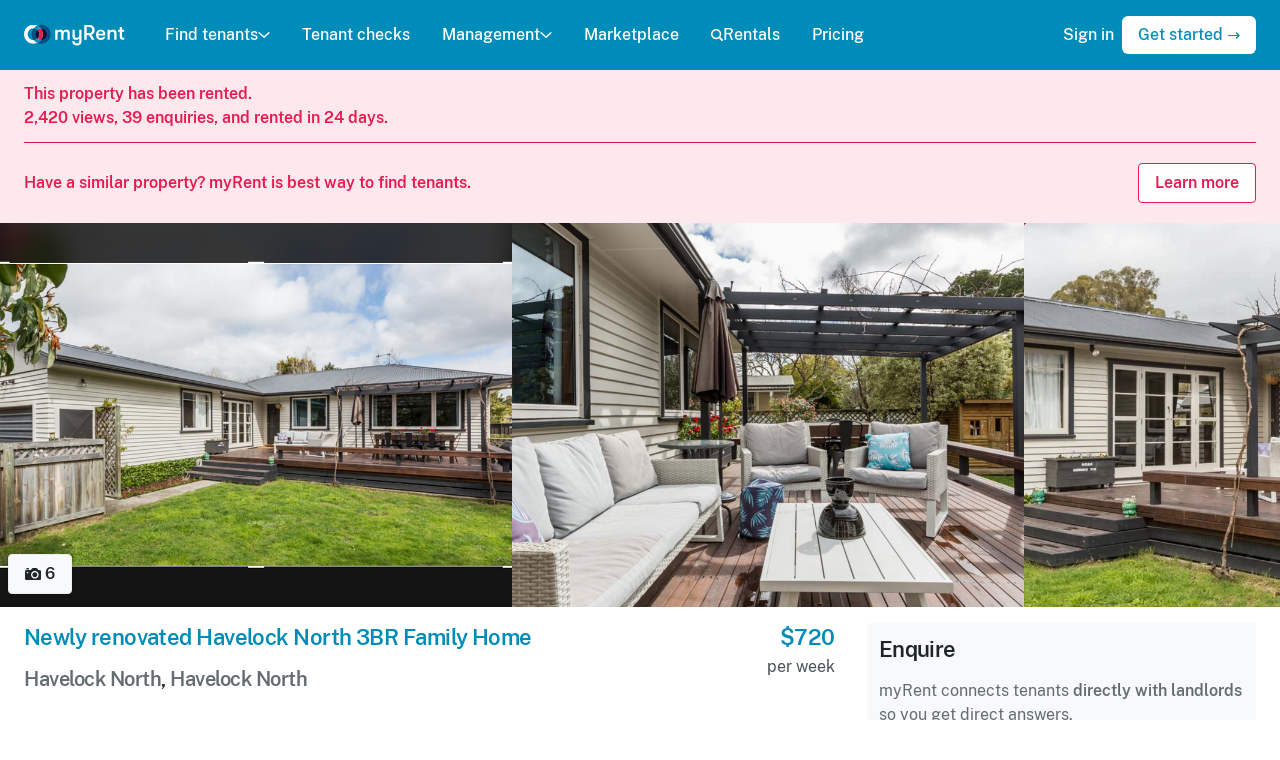

--- FILE ---
content_type: text/html; charset=utf-8
request_url: https://www.myrent.co.nz/listings/XZFAGV
body_size: 18260
content:
<!DOCTYPE html><html lang="en"><head><meta charset="utf-8" /><meta content="text/html; charset=UTF-8" http-equiv="Content-Type" /><meta content="IE=edge" http-equiv="X-UA-Compatible" /><meta content="width=device-width, initial-scale=1" name="viewport" /><title>House for rent Havelock North | Havelock North - myRent.co.nz</title><meta name="csrf-param" content="authenticity_token" />
<meta name="csrf-token" content="vYdWxuR-dLKRZ-pQdzN5LKGIjopAH0w0mlosypJmXq4FEdVQuZ7KENXR9azAse_upANvS1XMsPcyBpPy2DPl0w" /><link rel="stylesheet" href="https://cdn.myrent.co.nz/assets/application-92ea98c2dc814f4daec43724bb7db43fc67d1f81f0313e0e4363d34ea17bfcb9.css" media="all" data-turbo-track="reload" /><script>window.App = {
  ALGOLIA_APP_ID: "YLWQAW8T8X",
  ALGOLIA_SEARCH_KEY: "9253d787c4cfe550a6bb69c2dc173658",
  ALGOLIA_POST_INDEX: "Post_production",
  NZ_POST_API_KEY: "befc7d20-57c5-0135-871c-00505692031f",
  STRIPE_PUBLISHABLE_KEY: "pk_live_v4ZVNFQiusnFXAUJREfGfc4d"
};</script><script src="https://cdn.myrent.co.nz/assets/application-cfedc191142b32dec0e487a6173f786a5bbe07690f3c1addaa05e7e9fac8d015.js" data-turbo-track="reload" async="async"></script><link crossorigin="" href="https://cdn.myrent.co.nz" ref="preconnect" /><link href="/apple-touch-icon.png" rel="apple-touch-icon" sizes="180x180" /><link href="/favicon-32x32.png" rel="icon" sizes="32x32" type="image/png" /><link href="/favicon-16x16.png" rel="icon" sizes="16x16" type="image/png" /><link href="/manifest.json" rel="manifest" /><meta content="#008CB8" name="theme-color" /><meta content="myRent.co.nz" property="og:site_name" /><meta content="https://assets.myrent.co.nz/26p6WzvZoIs02fb9lja4PsSHzDT-Dbvr4nF9g_4srmw/s:600:315/g:sm/rt:fill/plain/s3://myrent-production/8xm2dq68n399v7tkwbpnhbsgz0bh" property="og:image" /><meta content="640" property="og:image:width" /><meta content="315" property="og:image:height" /><meta content="https://assets.myrent.co.nz/26p6WzvZoIs02fb9lja4PsSHzDT-Dbvr4nF9g_4srmw/s:600:315/g:sm/rt:fill/plain/s3://myrent-production/8xm2dq68n399v7tkwbpnhbsgz0bh" property="twitter:image" /><meta content="@myrent_nz" property="twitter:site" /><link href="https://www.myrent.co.nz/listings/XZFAGV" rel="canonical" /><meta content="View this $720/week 3 bedroom, 1 bathroom rental house at Havelock North, Havelock North. Available from Friday, June 7 2024." property="og:description" /><meta name="turbo-refresh-method" content="morph"><meta name="turbo-refresh-scroll" content="preserve"><script src="https://cdn.apple-mapkit.com/mk/5.x.x/mapkit.js"></script><style>.async-hide { opacity: 0 !important }</style><!-- Google tag (gtag.js) --><script async src="https://www.googletagmanager.com/gtag/js?id=G-BHQ7M5XJSL"></script><script>window.dataLayer = window.dataLayer || [];
function gtag(){dataLayer.push(arguments);}
gtag("js", new Date());

gtag("config", "G-BHQ7M5XJSL", {
  send_page_view: false
});</script></head><body><noscript><div class="flash flash--warning"><div class="container">Your JavaScript is disabled, so your experience on myRent will be affected. Please enable it or use another browser to continue using myRent.</div></div></noscript><header class="public-navigation" data-action="resize@window-&gt;public-navigation#onResize" data-controller="public-navigation" data-public-navigation-open-class="public-navigation--open"><div class="public-navigation__container md:hidden"><div class="public-navigation__mobile-header flex justify-between items-center px-2"><a class="public-navigation__logo public-navigation__logo-mobile-closed" aria-label="Home" href="/"><img class="h-6" alt="myRent logo" data-turbo-permanent="true" src="https://cdn.myrent.co.nz/assets/logos/myrent-light-383e5be45791229e1fb8388d8802a418fb8bd93dbea87526133d30e05efe1f68.svg" /></a><a class="public-navigation__logo public-navigation__logo-mobile-open" aria-label="Home" href="/"><img class="h-6" alt="myRent logo" data-turbo-permanent="true" src="https://cdn.myrent.co.nz/assets/logos/myrent-dark-e56631ac7c3ae7c2d0bb851c4e8caa86898bc49ea1c9d64a60df90eeef43517f.svg" /></a><a aria-label="Menu" class="public-navigation__toggle" data-action="public-navigation#onMobileToggle" href="#"><div class="public-navigation__toggle-icon"></div></a></div><nav class="public-navigation__navigation md:hidden"><div class="public-navigation__links divide-y-2 divide-gray-200 overflow-y-scroll no-scrollbar"><div class="w-full"><a class="w-full px-2 py-3 public-navigation__link flex justify-between w-full" data-action="click-&gt;public-navigation#onMobileAccordionToggle" data-menu-name="find-tenants" href="#">Find tenants<span class="ml-auto"><svg xmlns="http://www.w3.org/2000/svg" viewBox="0 0 22 12" class="fill-current size-4 transition-transform" data-public-navigation-target="mobileAccordionIcon" data-menu-name="find-tenants"><path fill="none" fill-rule="evenodd" class="stroke-current" stroke-linecap="round" stroke-linejoin="round" stroke-width="2.51999999" d="M2 2l9.132338 8L20 2"></path></svg></span></a><div class="hidden divide-y divide-gray-200 bg-white px-4" data-menu-name="find-tenants" data-public-navigation-target="mobileDropdown" data-transition-enter="ease-out duration-200" data-transition-enter-end="opacity-100 transform translate-y-0" data-transition-enter-start="opacity-0 transform -translate-y-2" data-transition-leave="ease-in duration-150" data-transition-leave-end="opacity-0 transform -translate-y-2" data-transition-leave-start="opacity-100 transform translate-y-0"><a class="block text-sm text-muted py-3" href="/find-tenants"><svg xmlns="http://www.w3.org/2000/svg" viewBox="0 0 24 24" class="fill-current size-4 flex-shrink-0 text-blue-600 mr-2"><path d="M.793.786C.605451.973493.500057 1.227805.5 1.493v11.015-2e-7c0 .552285.447715 1 1 1h8c.552285 0 1-.447715 1-1v-11c0-.552285-.447715-1-1-1l-8-.015c-.265195.0000566-.519507.105451-.707.293zM22.5.493l-8 .014c-.552285 0-1 .447715-1 1v5.0000002c0 .552285.447715 1 1 1h8c.552285 0 1-.447715 1-1v-5.014c0-.552285-.447715-1-1-1zM10.207 23.214c.187549-.187493.292943-.441805.293-.707v-5c0-.552285-.447715-1-1-1h-8c-.552285 0-1 .447715-1 1v4.985-1e-7c-1e-7.552285.447715 1 1 1l8 .014c.265051.0002086.519344-.104817.707-.292zM22.5 10.508h-8c-.552285 0-1 .447715-1 1v11.0000002c0 .552285.447715 1 1 1l8-.014c.552285 0 1-.447715 1-1v-10.986c0-.552285-.447715-1-1-1h-2e-7z"></path></svg>Overview</a><a class="block text-sm text-muted py-3" href="/find-tenants/creating-a-listing"><svg xmlns="http://www.w3.org/2000/svg" viewBox="0 0 24 24" class="fill-current size-4 flex-shrink-0 text-blue-600 mr-2"><path d="M23.707 11.293l-11-11c-.3905-.390382-1.0235-.390382-1.414 0l-11 11c-.390465.390583-.39037 1.02375.0002135 1.41421.187475.187419.441696.29273.706787.292786h1.25c.138071 0 .25.111929.25.25v9.7500001c0 .552285.447715 1 1 1h5.75c.138071 0 .25-.111929.25-.25v-4.75 4e-7c-3e-7-1.38071 1.11929-2.5 2.5-2.5 1.38071-2e-7 2.5 1.11929 2.5 2.5v4.75c0 .138071.111929.25.25.25h5.75-1e-7c.552285 0 1-.447715 1-1v-9.75c0-.138071.111929-.25.25-.25h1.25c.552285-.0001179.999904-.447929.999786-1.00021-.0000566-.26509-.105368-.519311-.292786-.706786z"></path></svg>Creating a listing</a><a class="block text-sm text-muted py-3" href="/find-tenants/enquiries"><svg xmlns="http://www.w3.org/2000/svg" viewBox="0 0 24 24" class="fill-current size-4 flex-shrink-0 text-blue-600 mr-2"><path d="M15.826 1.75H8.1739996c-4.51438 2e-7-8.174 3.65962-8.174 8.174 2e-7 4.51438 3.65962 8.174 8.174 8.174h.326v3.152-.0000038c.0003815.552285.448406.999691 1.00069.999309.274375-.0001895.53662-.113107.725307-.312303l3.637-3.837h1.963-3e-7c4.51438 2e-7 8.174-3.65962 8.174-8.174 2e-7-4.51438-3.65962-8.174-8.174-8.174zm0 14.348h-2.393c-.274571-.0000794-.537095.112741-.726.312L10.5 18.74V17.1c0-.552285-.447715-1-1-1H8.1739997c-3.40981-1e-7-6.174-2.76419-6.174-6.174 2e-7-3.40981 2.76419-6.174 6.174-6.174h7.652-2e-7c3.40981-1e-7 6.174 2.76419 6.174 6.174 1e-7 3.40981-2.76419 6.174-6.174 6.174z"></path></svg>Enquiries</a><a class="block text-sm text-muted py-3" href="/find-tenants/viewings"><svg xmlns="http://www.w3.org/2000/svg" viewBox="0 0 24 24" class="size-4 flex-shrink-0 text-blue-600 mr-2"><defs></defs><title>shop-sign</title><path d="M9.775 3a2.25 2.25 0 1 0 4.5 0 2.25 2.25 0 1 0 -4.5 0" fill="none" stroke="currentColor" stroke-linecap="round" stroke-linejoin="round" stroke-width="1.5"></path><path d="M2.224 12.75h19.551s1.449 0 1.449 1.449v7.602s0 1.449 -1.449 1.449H2.224s-1.449 0 -1.449 -1.449v-7.602s0 -1.449 1.449 -1.449" fill="none" stroke="currentColor" stroke-linecap="round" stroke-linejoin="round" stroke-width="1.5"></path><path d="m6.775 9.75 3.675 -5.144" fill="none" stroke="currentColor" stroke-linecap="round" stroke-linejoin="round" stroke-width="1.5"></path><path d="m17.275 9.75 -3.674 -5.144" fill="none" stroke="currentColor" stroke-linecap="round" stroke-linejoin="round" stroke-width="1.5"></path></svg>Open homes &amp; viewings</a><a class="block text-sm text-muted py-3" href="/find-tenants/applications"><svg xmlns="http://www.w3.org/2000/svg" viewBox="0 0 24 24" class="fill-current size-4 flex-shrink-0 text-blue-600 mr-2"><path d="M20.482 4.819l-2.863-3.031a1.82 1.82 0 0 0-1.3-.538H8.333A1.835 1.835 0 0 0 6.5 3.083V4.75H4.833A1.835 1.835 0 0 0 3 6.583v14.334a1.835 1.835 0 0 0 1.833 1.833h10.834a1.835 1.835 0 0 0 1.833-1.833V19.25h1.667A1.835 1.835 0 0 0 21 17.417V6.1a1.8 1.8 0 0 0-.518-1.281zM15 20.75H5.5a.5.5 0 0 1-.5-.5v-13a.5.5 0 0 1 .5-.5h.75A.25.25 0 0 1 6.5 7v10.417a1.833 1.833 0 0 0 1.833 1.833h6.917a.25.25 0 0 1 .25.25v.75a.5.5 0 0 1-.5.5zm3.5-3.5H9a.5.5 0 0 1-.5-.5v-13a.5.5 0 0 1 .5-.5h7.035a.5.5 0 0 1 .363.157l2.465 2.61A.5.5 0 0 1 19 6.36v10.39a.5.5 0 0 1-.5.5z"></path></svg>Applications</a><a class="block text-sm text-muted py-3" href="/find-tenants/tenant-checks"><svg xmlns="http://www.w3.org/2000/svg" viewBox="0 0 24 24" class="fill-current size-4 flex-shrink-0 text-blue-600 mr-2"><path d="M12 9.5h-1e-7c1.65685 0 3 1.34315 3 3s-1.34315 3-3 3-3-1.34315-3-3v3e-7c-3e-7-1.65685 1.34315-3 3-3H12zm4.933 10.271c-.0892104.143189-.246297.22987-.415.229H7.48c-.168902.000656-.326032-.086428-.415-.23-.084908-.141938-.084908-.319062 0-.461l-1e-7 2e-7c1.61991-2.72691 5.14371-3.6243 7.87061-2.00439.825112.490156 1.51423 1.17928 2.00439 2.00439.0842932.143179.0815924.32144-.007.462z"></path><path d="M14.1213 10.3787c1.17157 1.17157 1.17157 3.07107 0 4.24264-1.17157 1.17157-3.07107 1.17157-4.24264 0-1.17157-1.17157-1.17157-3.07107 0-4.24264 1.17157-1.17157 3.07107-1.17157 4.24264 0M12 16.5h-2e-7c-2.02705-.0012695-3.90459 1.06634-4.94 2.809-.084908.141938-.084908.319062 0 .461.0898954.145103.249324.232409.42.23h9.038c.168703.0008703.32579-.0858109.415-.229.0860255-.141627.0860254-.319373 0-.461v1e-7c-1.03199-1.74283-2.90755-2.8112-4.933-2.81z"></path><path d="M19.5 3H17c-.276142 0-.5.223858-.5.5v1c0 .276142.223858.5.5.5h2c.276142 0 .5.223858.5.5v16c0 .276142-.223858.5-.5.5H5c-.276142 0-.5-.223858-.5-.5v-16 1e-7c-1e-7-.276142.223858-.5.5-.5h2c.276142 0 .5-.223858.5-.5v-1c0-.276142-.223858-.5-.5-.5H4.4999997c-1.10457 0-2 .895431-2 2v17.0000003c2e-7 1.10457.895431 2 2 2h15c1.10457 0 2-.89543 2-2v-17c0-1.10457-.895431-2-2-2h-4e-7z"></path><path d="M9 6v2e-7c1e-7.828427.671573 1.5 1.5 1.5h3c.828427-1e-7 1.5-.671573 1.5-1.5v-3 1e-7c0-1.65685-1.34315-3-3-3s-3 1.34315-3 3zm2-3.5v2e-7c0-.552285.447715-1 1-1 .552285-1e-7 1 .447715 1 1s-.447715 1-1 1-1-.447715-1-1V2.5z"></path></svg>Tenant checks</a><a class="block text-sm text-muted py-3" href="/find-tenants/tenancy-documents"><svg xmlns="http://www.w3.org/2000/svg" viewBox="0 0 24 24" class="fill-current size-4 flex-shrink-0 text-blue-600 mr-2"><path d="M12.75 5h-6c-.414214 0-.75.335786-.75.75s.335786.75.75.75h6c.414214 0 .75-.335786.75-.75S13.164214 5 12.75 5zM13.5 9.25c0-.414214-.335786-.75-.75-.75h-8c-.414214 0-.75.335786-.75.75s.335786.75.75.75h8c.414214 0 .75-.335786.75-.75zM4.75 12c-.414214 0-.75.335786-.75.75s.335786.75.75.75h5.5c.414214 0 .75-.335786.75-.75s-.335786-.75-.75-.75z"></path><path d="M11.3 17.655c-.038924-.0933366-.129874-.154364-.231-.155H2.5c-.276142 0-.5-.223858-.5-.5V2.5c0-.276142.223858-.5.5-.5h13c.276142 0 .5.223858.5.5v10.0700003c.0003052.138071.112481.249752.250552.249447.0662223-.0001464.129681-.0265613.176448-.073447l1.28-1.28c.187549-.187493.292943-.441805.293-.707v-8.759c0-1.10457-.895431-2-2-2H1.9999999c-1.10457 0-2 .895431-2 2v15.5-3e-7c-2e-7 1.10457.89543 2 2 2h7.868c.219555.0000427.413451-.143148.478-.353v-3e-7c.09522-.310668.267179-.592337.5-.819l.4-.4c.071666-.0716453.0929931-.179466.0539998-.273zM12.062 20.131c-.0987319-.0973061-.257652-.0961502-.354958.0025817a.251001.251001 0 0 0-.0670418.125418l-.628 3.141c-.0552285.270563.119335.534669.389898.589898a.4999965.4999965 0 0 0 .100102.010102.466.466 0 0 0 .1-.01l3.143-.629c.135328-.0273857.222833-.159291.195447-.294619a.2500026.2500026 0 0 0-.0684468-.127381zM23.228 11.765c-1.02257-1.01969-2.67743-1.01969-3.7 0l-6.5 6.5c-.195191.19525-.195191.51175 0 .707l3 3v-1e-7c.19525.195191.51175.195191.707 0l6.5-6.5-1e-7 2e-7c1.02173-1.0254 1.01875-2.68492-.0066463-3.70665a2.6677115 2.6677115 0 0 0-.0003535-.0003522z"></path></svg>Tenancy documents</a><a class="block text-sm text-muted py-3" href="/demo/listing"><svg xmlns="http://www.w3.org/2000/svg" viewBox="0 0 24 24" class="fill-current size-4 flex-shrink-0 text-blue-600 mr-2"><path d="M23.092 9.665C20.463 6.77 16.594 4.2 12.584 4.012 12.389 4 12.2 4 12 4c-4.253.034-8.124 2.47-10.942 5.5-.05.054-.1.109-.15.164l-2e-7 3e-7c-1.20974 1.32125-1.20974 3.34775 4e-7 4.669 1.205 1.329 5.563 5.667 10.964 5.667h.256c5.4 0 9.759-4.338 10.966-5.667 1.20903-1.32144 1.20817-3.3476-.002-4.668zm-1.478 3.322c-2.17 2.388-5.32 4.655-8.642 4.968h5e-7a8.316998 8.316998 0 0 1-.972.045c-3.63-.085-6.84-2.11-9.286-4.658-.111333-.116-.221-.233667-.329-.353-.50713-.561818-.507129-1.41618 2e-7-1.978 2.367-2.611 5.947-5.096 9.615-5.011 1.28883-.0014089 2.56421.26204 3.747.774l-8e-7-4e-7c1.21392.50947 2.35676 1.17399 3.4 1.977l-2e-7-2e-7c.891286.674418 1.71815 1.42998 2.47 2.257.506883.562738.505589 1.4178-.0029965 1.979z"></path><path d="M12 8a3.89999 3.89999 0 0 0-.392.02c-.136837.013679-.236676.135696-.222997.272533A.2490013.2490013 0 0 0 11.425 8.405c.607587.918478.35556 2.1556-.562918 2.76319-.728483.481903-1.68581.433598-2.36208-.119186-.107555-.0865765-.26493-.0695698-.351507.0379856a.2500008.2500008 0 0 0-.0484931.0990144l-1e-7 4e-7a3.5839977 3.5839977 0 0 0-.0999999.814v6e-7c3e-7 2.20914 1.79086 4 4 4 2.20914-3e-7 4-1.79086 4-4-3e-7-2.20914-1.79086-4-4-4z"></path></svg>View demo</a></div></div><a class="w-full px-2 py-3 public-navigation__link" href="/tenant-checks">Tenant checks</a><div class="w-full"><a class="w-full px-2 py-3 public-navigation__link flex justify-between w-full" data-action="click-&gt;public-navigation#onMobileAccordionToggle" data-menu-name="management" href="#">Management<span class="ml-auto"><svg xmlns="http://www.w3.org/2000/svg" viewBox="0 0 22 12" class="fill-current size-4 transition-transform" data-public-navigation-target="mobileAccordionIcon" data-menu-name="management"><path fill="none" fill-rule="evenodd" class="stroke-current" stroke-linecap="round" stroke-linejoin="round" stroke-width="2.51999999" d="M2 2l9.132338 8L20 2"></path></svg></span></a><div class="hidden divide-y divide-gray-200 bg-white px-4" data-menu-name="management" data-public-navigation-target="mobileDropdown" data-transition-enter="ease-out duration-200" data-transition-enter-end="opacity-100 transform translate-y-0" data-transition-enter-start="opacity-0 transform -translate-y-2" data-transition-leave="ease-in duration-150" data-transition-leave-end="opacity-0 transform -translate-y-2" data-transition-leave-start="opacity-100 transform translate-y-0"><a class="block text-sm text-muted py-3" href="/management"><svg xmlns="http://www.w3.org/2000/svg" viewBox="0 0 24 24" class="fill-current size-4 flex-shrink-0 text-blue-600 mr-2"><path d="M.793.786C.605451.973493.500057 1.227805.5 1.493v11.015-2e-7c0 .552285.447715 1 1 1h8c.552285 0 1-.447715 1-1v-11c0-.552285-.447715-1-1-1l-8-.015c-.265195.0000566-.519507.105451-.707.293zM22.5.493l-8 .014c-.552285 0-1 .447715-1 1v5.0000002c0 .552285.447715 1 1 1h8c.552285 0 1-.447715 1-1v-5.014c0-.552285-.447715-1-1-1zM10.207 23.214c.187549-.187493.292943-.441805.293-.707v-5c0-.552285-.447715-1-1-1h-8c-.552285 0-1 .447715-1 1v4.985-1e-7c-1e-7.552285.447715 1 1 1l8 .014c.265051.0002086.519344-.104817.707-.292zM22.5 10.508h-8c-.552285 0-1 .447715-1 1v11.0000002c0 .552285.447715 1 1 1l8-.014c.552285 0 1-.447715 1-1v-10.986c0-.552285-.447715-1-1-1h-2e-7z"></path></svg>Overview</a><a class="block text-sm text-muted py-3" href="/rent"><svg xmlns="http://www.w3.org/2000/svg" viewBox="0 0 24 24" class="fill-current size-4 flex-shrink-0 text-blue-600 mr-2"><path d="M12 0h-5e-7c-6.62742 3e-7-12 5.37258-12 12 3e-7 6.62742 5.37258 12 12 12 6.62742-3e-7 12-5.37258 12-12v5e-7c0-6.62742-5.37258-12-12-12zm1.464 18.587c-.122879.0183136-.213872.123764-.214.248v.765c0 .690356-.559644 1.25-1.25 1.25s-1.25-.559644-1.25-1.25v-.705 6e-7c.0005537-.137518-.110478-.249447-.247995-.250001a.2489994.2489994 0 0 0-.002004 0H9.3530009c-.690356 0-1.25-.559644-1.25-1.25s.559644-1.25 1.25-1.25h3.588c.617454-.0001696 1.11786-.500853 1.11769-1.11831-.0001255-.457007-.278388-.867927-.702693-1.03769l-3.64-1.457c-1.85077-.733958-2.75612-2.82929-2.02216-4.68006.476878-1.20251 1.5615-2.05731 2.84216-2.23994.122723-.0178581.213804-.122984.214-.247v-.765 1e-7c-1e-7-.690356.559644-1.25 1.25-1.25s1.25.559644 1.25 1.25v.706c0 .138071.111929.25.25.25h1.147c.690356 1e-7 1.25.559644 1.25 1.25s-.559644 1.25-1.25 1.25h-3.588c-.616901-.0013248-1.11807.497698-1.1194 1.1146-.0009846.458501.278321.871039.704397 1.0404l3.64 1.457h-2e-7c1.85077.733958 2.75612 2.82929 2.02216 4.68006-.476878 1.20251-1.5615 2.05731-2.84216 2.23994z"></path></svg>Rent collection</a><a class="block text-sm text-muted py-3" href="/agreements"><svg xmlns="http://www.w3.org/2000/svg" viewBox="0 0 24 24" class="fill-current size-4 flex-shrink-0 text-blue-600 mr-2"><path d="M12.75 5h-6c-.414214 0-.75.335786-.75.75s.335786.75.75.75h6c.414214 0 .75-.335786.75-.75S13.164214 5 12.75 5zM13.5 9.25c0-.414214-.335786-.75-.75-.75h-8c-.414214 0-.75.335786-.75.75s.335786.75.75.75h8c.414214 0 .75-.335786.75-.75zM4.75 12c-.414214 0-.75.335786-.75.75s.335786.75.75.75h5.5c.414214 0 .75-.335786.75-.75s-.335786-.75-.75-.75z"></path><path d="M11.3 17.655c-.038924-.0933366-.129874-.154364-.231-.155H2.5c-.276142 0-.5-.223858-.5-.5V2.5c0-.276142.223858-.5.5-.5h13c.276142 0 .5.223858.5.5v10.0700003c.0003052.138071.112481.249752.250552.249447.0662223-.0001464.129681-.0265613.176448-.073447l1.28-1.28c.187549-.187493.292943-.441805.293-.707v-8.759c0-1.10457-.895431-2-2-2H1.9999999c-1.10457 0-2 .895431-2 2v15.5-3e-7c-2e-7 1.10457.89543 2 2 2h7.868c.219555.0000427.413451-.143148.478-.353v-3e-7c.09522-.310668.267179-.592337.5-.819l.4-.4c.071666-.0716453.0929931-.179466.0539998-.273zM12.062 20.131c-.0987319-.0973061-.257652-.0961502-.354958.0025817a.251001.251001 0 0 0-.0670418.125418l-.628 3.141c-.0552285.270563.119335.534669.389898.589898a.4999965.4999965 0 0 0 .100102.010102.466.466 0 0 0 .1-.01l3.143-.629c.135328-.0273857.222833-.159291.195447-.294619a.2500026.2500026 0 0 0-.0684468-.127381zM23.228 11.765c-1.02257-1.01969-2.67743-1.01969-3.7 0l-6.5 6.5c-.195191.19525-.195191.51175 0 .707l3 3v-1e-7c.19525.195191.51175.195191.707 0l6.5-6.5-1e-7 2e-7c1.02173-1.0254 1.01875-2.68492-.0066463-3.70665a2.6677115 2.6677115 0 0 0-.0003535-.0003522z"></path></svg>Tenancy agreements</a><a class="block text-sm text-muted py-3" href="/renewals"><svg xmlns="http://www.w3.org/2000/svg" fill="none" viewBox="0 0 24 24" stroke-width="1.5" stroke="currentColor" class="size-4 flex-shrink-0 text-blue-600 mr-2">
  <path stroke-linecap="round" stroke-linejoin="round" d="M16.023 9.348h4.992v-.001M2.985 19.644v-4.992m0 0h4.992m-4.993 0l3.181 3.183a8.25 8.25 0 0013.803-3.7M4.031 9.865a8.25 8.25 0 0113.803-3.7l3.181 3.182m0-4.991v4.99"></path>
</svg>Renewals</a><a class="block text-sm text-muted py-3" href="/bonds"><svg xmlns="http://www.w3.org/2000/svg" viewBox="0 0 24 24" class="fill-current size-4 flex-shrink-0 text-blue-600 mr-2"><path d="M13.75 7.244c0-.966498-.783502-1.75-1.75-1.75s-1.75.783502-1.75 1.75v1.5c0 .138071.111929.25.25.25h3c.138071 0 .25-.111929.25-.25z"></path><path d="M24 1.953v.0000136c-.006586-1.07646-.88051-1.94593-1.95699-1.94701h-20.084c-1.07747.0060532-1.94757.881518-1.947 1.959l-.012 7.341v-.0000021c.0540381 7.05592 4.97361 13.1396 11.862 14.669a.9740024.9740024 0 0 0 .194.019 1.000002 1.000002 0 0 0 .2-.021l.0000015-4e-7c6.87455-1.59011 11.7402-7.71695 11.732-14.773zM7.5 15.494v-5.5 2e-7c0-.552285.447715-1 1-1h.25v-1.75 4e-7c-3e-7-1.79493 1.45507-3.25 3.25-3.25 1.79493-2e-7 3.25 1.45507 3.25 3.25v1.75h.25c.552285 0 1 .447715 1 1v5.5c0 .552285-.447715 1-1 1h-7c-.552284 0-1-.447715-1-.999999z"></path><path d="M12.8839 12.3601c.488155.488155.488155 1.27961 0 1.76777-.488155.488155-1.27961.488155-1.76777 0-.488155-.488155-.488155-1.27961 0-1.76777.488155-.488155 1.27961-.488155 1.76777 0"></path></svg>Bonds</a><a class="block text-sm text-muted py-3" href="/inspections"><svg xmlns="http://www.w3.org/2000/svg" viewBox="0 0 24 24" class="fill-current size-4 flex-shrink-0 text-blue-600 mr-2"><path d="M17.4017 10.4733c1.46447 1.46447 1.46447 3.83883 0 5.3033s-3.83883 1.46447-5.3033 0-1.46447-3.83883 0-5.3033 3.83883-1.46447 5.3033 0"></path><path d="M21.444 6.125h-1.316c-.215483-.0076469-.405225-.144135-.481-.346C19.029 4.475 18.39 3.125 17 3.125h-5c-1.071 0-1.636.778-2.659 2.191-.384.527-.51.809-.844.809h-6C.434 6.125 0 7.334 0 8.348v10.388-1e-7c-.0861903 1.24186.850667 2.31846 2.09253 2.40465a2.2539923 2.2539923 0 0 0 .46347-.0156521h18.888c1.23322.169777 2.37057-.692312 2.54035-1.92553a2.2539972 2.2539972 0 0 0 .015652-.46347v-10.388c0-1.014-.443-2.223-2.556-2.223zm-.944 7c0 3.17564-2.57436 5.75-5.75 5.75S9 16.30064 9 13.125s2.57436-5.75 5.75-5.75c3.17427.0033071 5.74669 2.57573 5.75 5.75zM5 9.875c0 .690356-.559644 1.25-1.25 1.25s-1.25-.559644-1.25-1.25.559644-1.25 1.25-1.25S5 9.184644 5 9.875z"></path><path d="M2.5 5.109l3 .016c.276142 0 .5-.223858.5-.5v-.25c0-.828427-.671573-1.5-1.5-1.5h-1c-.828427 0-1.5.671573-1.5 1.5v.234c0 .276142.223858.5.5.5z"></path></svg>Inspections</a><a class="block text-sm text-muted py-3" href="/maintenance"><svg xmlns="http://www.w3.org/2000/svg" viewBox="0 0 24 24" class="fill-current size-4 flex-shrink-0 text-blue-600 mr-2"><path d="m22.439 3.9 -3.317 3.316h-2.338V4.878L20.1 1.561a5.752 5.752 0 0 0 -8.168 7L1.589 18.9A2.48 2.48 0 0 0 5.1 22.411l10.34 -10.344a5.752 5.752 0 0 0 7 -8.168Z" fill="none" stroke="currentColor" stroke-linecap="round" stroke-linejoin="round" stroke-width="1.5"></path></svg>Maintenance</a><a class="block text-sm text-muted py-3" href="/bills"><svg xmlns="http://www.w3.org/2000/svg" viewBox="0 0 24 24" class="fill-current size-4 flex-shrink-0 text-blue-600 mr-2"><path d="M21.5 3h-2.75c-.138071 0-.25-.111929-.25-.25V1c0-.552285-.447715-1-1-1s-1 .447715-1 1v4.75c0 .414214-.335786.75-.75.75S15 6.164214 15 5.75V3.5c0-.276142-.223858-.5-.5-.5H8.25c-.137682.000001-.249449-.11132-.25-.249V.9999925c0-.552285-.447715-1-1-1s-1 .447715-1 1v4.750015c0 .414214-.335786.75-.75.75s-.75-.335786-.75-.75v-2.25001c0-.276142-.223858-.5-.5-.5H2.4999999c-1.10457 0-2 .895431-2 2v17-3e-7c-2e-7 1.10457.89543 2 2 2h19-1e-7c1.10457 0 2-.89543 2-2v-17c0-1.10457-.89543-2-2-2zm0 18.5c0 .276142-.223858.5-.5.5H3c-.276142 0-.5-.223858-.5-.5v-12c0-.276142.223858-.5.5-.5h18c.276142 0 .5.223858.5.5z"></path><path d="M12.2 14.745h-.4c-.540709.0338004-1.00797-.373717-1.048-.914 0-.682.511-.914 1.05-.914l1.8.005c.414214 0 .75-.335786.75-.75s-.335786-.75-.75-.75h-.852v-.586c0-.414214-.335786-.75-.75-.75s-.75.335786-.75.75v.643h-3e-7c-.45995.0927563-.885897.309187-1.232.626l-1e-7 2e-7c-.484655.444502-.762829 1.07039-.768 1.728v-.0000021c.0408466 1.36899 1.18085 2.4473 2.55 2.412h.4c.506445-.071129.974661.281764 1.04579.788209s-.281764.974661-.788209 1.04579a.9259996.9259996 0 0 1-.257581 0h-1.8000001c-.414214 0-.75.335786-.75.75s.335786.75.75.75h.848v.585c0 .414214.335787.75.75.75.414214 0 .75-.335787.75-.75v-.648c1.14011-.213941 1.9745-1.19727 2-2.357l1e-7.0000023c-.0419325-1.36801-1.17971-2.44596-2.548-2.414z"></path></svg>Bills</a><a class="block text-sm text-muted py-3" href="/expenses"><svg xmlns="http://www.w3.org/2000/svg" viewBox="0 0 24 24" fill="currentColor" class="size-4 flex-shrink-0 text-blue-600 mr-2">
  <path d="M18.375 2.25c-1.035 0-1.875.84-1.875 1.875v15.75c0 1.035.84 1.875 1.875 1.875h.75c1.035 0 1.875-.84 1.875-1.875V4.125c0-1.036-.84-1.875-1.875-1.875h-.75ZM9.75 8.625c0-1.036.84-1.875 1.875-1.875h.75c1.036 0 1.875.84 1.875 1.875v11.25c0 1.035-.84 1.875-1.875 1.875h-.75a1.875 1.875 0 0 1-1.875-1.875V8.625ZM3 13.125c0-1.036.84-1.875 1.875-1.875h.75c1.036 0 1.875.84 1.875 1.875v6.75c0 1.035-.84 1.875-1.875 1.875h-.75A1.875 1.875 0 0 1 3 19.875v-6.75Z"></path>
</svg>Expense tracking</a><a class="block text-sm text-muted py-3" href="/mileage"><svg xmlns="http://www.w3.org/2000/svg" viewBox="0 0 24 24" class="fill-current size-4 flex-shrink-0 text-blue-600 mr-2"><path d="M22.242 10.027c-.0534532-.0555913-.0785082-.132598-.068-.209.0108696-.0760824.0562639-.142882.123-.181l.8-.463c.71797-.414214.964214-1.33203.55-2.05-.414214-.71797-1.33203-.964214-2.05-.55l-1.065.615c-.119775.0686842-.272552.0272666-.341236-.0925087A.2499997.2499997 0 0120.1610002 7.013l-.4-2.383c-.237527-1.44854-1.49112-2.51064-2.959-2.507h-9.608c-1.46853-.0034817-2.72235 1.05966-2.959 2.509l-.4 2.383c-.0231578.136675-.152728.2287-.289404.205542a.2509993.2509993 0 01-.082596-.0295416l-1.063-.615c-.71797-.414214-1.63579-.16797-2.05.55-.414214.71797-.16797 1.63579.55 2.05h1e-7l.8.463c.0667361.038118.11213.104918.123.181.0105083.0764018-.0145467.153409-.068.209l-6e-7 8e-7c-.803477.828919-1.25347 1.93758-1.255 3.092v2l-1e-7-.0000317c.0033224 1.02581.63466 1.94486 1.59097 2.31602.095757.0377233.158782.130081.159.233V19.62099c2e-7 1.24264 1.00736 2.25 2.25 2.25 1.24264-2e-7 2.25-1.00736 2.25-2.25v-1.75c0-.138071.111929-.25.25-.25h10c.138071 0 .25.111929.25.25v1.7500003c2e-7 1.24264 1.00736 2.25 2.25 2.25 1.24264-1e-7 2.25-1.00736 2.25-2.25v-1.94699.0000047c.0002161-.102919.0632393-.195278.158996-.233003h-1e-7c.956317-.371145 1.58767-1.29019 1.591-2.316v-2l-1e-7-.0000806c-.0007989-1.15691-.452024-2.26806-1.25806-3.09798zM7.194 4.125h9.612c.488818.000225.905834.3538.986.836l.479 2.873c.0108188.071609-.0095686.144421-.056.2-.047633.055987-.117492.0881733-.191.088H5.976c-.138071.0002126-.250172-.111544-.250385-.249615a.2500007.2500007 0 01.0033847-.0413853l.479-2.873v1e-7c.0814723-.481007.498142-.833021.986-.833zm12.306 11c-.828427 0-1.5-.671573-1.5-1.5s.671573-1.5 1.5-1.5 1.5.671573 1.5 1.5-.671573 1.5-1.5 1.5zM3 13.625v2e-7c-1e-7-.828427.671573-1.5 1.5-1.5.828427-1e-7 1.5.671573 1.5 1.5 1e-7.828427-.671573 1.5-1.5 1.5-.828427 2e-7-1.5-.671573-1.5-1.5v-2e-7z"></path></svg>Mileage tracking</a><a class="block text-sm text-muted py-3" href="/connecting-bank-feeds"><svg xmlns="http://www.w3.org/2000/svg" viewBox="0 0 24 24" class="fill-current size-4 flex-shrink-0 text-blue-600 mr-2"><path d="M9.5 11.5c.552285 0 1-.447715 1-1s-.447715-1-1-1h-6c-.552285 0-1 .447715-1 1s.447715 1 1 1h.75-1e-7c.138071 0 .25.111929.25.25v5c0 .138071-.111929.25-.25.25h-.75c-.552285 0-1 .447715-1 1s.447715 1 1 1h6c.552285 0 1-.447715 1-1s-.447715-1-1-1h-.7500001c-.138071 0-.25-.111929-.25-.25v-5c0-.138071.111929-.25.25-.25zM20.5 11.5c.552285 0 1-.447715 1-1s-.447715-1-1-1h-6c-.552285 0-1 .447715-1 1s.447715 1 1 1h.75-1e-7c.138071 0 .25.111929.25.25v5c0 .138071-.111929.25-.25.25h-.75c-.552285 0-1 .447715-1 1s.447715 1 1 1h6c.552285 0 1-.447715 1-1s-.447715-1-1-1h-.7500001c-.138071 0-.25-.111929-.25-.25v-5c0-.138071.111929-.25.25-.25zM1.838 6.07c-.4352.340028-.512353.968475-.172325 1.40368.18937.242374.479744.384117.787325.384325h19.2c.417995.0003667.79212-.259287.938-.651.14619-.416665.0082487-.8801-.342-1.149l-9.081-5.812c-.339613-.299395-.840004-.327493-1.211-.068L1.9 6.032005a.332999.332999 0 0 0-.062.038zM1.5 24c-.27614 0-.5-.22386-.5-.5V21c0-.27614.22386-.5.5-.5h21c.27614 0 .5.22386.5.5v2.5c0 .27614-.22386.5-.5.5z"></path></svg>Bank feeds</a><a class="block text-sm text-muted py-3" href="/demo/tenancy"><svg xmlns="http://www.w3.org/2000/svg" viewBox="0 0 24 24" class="fill-current size-4 flex-shrink-0 text-blue-600 mr-2"><path d="M23.092 9.665C20.463 6.77 16.594 4.2 12.584 4.012 12.389 4 12.2 4 12 4c-4.253.034-8.124 2.47-10.942 5.5-.05.054-.1.109-.15.164l-2e-7 3e-7c-1.20974 1.32125-1.20974 3.34775 4e-7 4.669 1.205 1.329 5.563 5.667 10.964 5.667h.256c5.4 0 9.759-4.338 10.966-5.667 1.20903-1.32144 1.20817-3.3476-.002-4.668zm-1.478 3.322c-2.17 2.388-5.32 4.655-8.642 4.968h5e-7a8.316998 8.316998 0 0 1-.972.045c-3.63-.085-6.84-2.11-9.286-4.658-.111333-.116-.221-.233667-.329-.353-.50713-.561818-.507129-1.41618 2e-7-1.978 2.367-2.611 5.947-5.096 9.615-5.011 1.28883-.0014089 2.56421.26204 3.747.774l-8e-7-4e-7c1.21392.50947 2.35676 1.17399 3.4 1.977l-2e-7-2e-7c.891286.674418 1.71815 1.42998 2.47 2.257.506883.562738.505589 1.4178-.0029965 1.979z"></path><path d="M12 8a3.89999 3.89999 0 0 0-.392.02c-.136837.013679-.236676.135696-.222997.272533A.2490013.2490013 0 0 0 11.425 8.405c.607587.918478.35556 2.1556-.562918 2.76319-.728483.481903-1.68581.433598-2.36208-.119186-.107555-.0865765-.26493-.0695698-.351507.0379856a.2500008.2500008 0 0 0-.0484931.0990144l-1e-7 4e-7a3.5839977 3.5839977 0 0 0-.0999999.814v6e-7c3e-7 2.20914 1.79086 4 4 4 2.20914-3e-7 4-1.79086 4-4-3e-7-2.20914-1.79086-4-4-4z"></path></svg>View demo</a></div></div><a class="w-full px-2 py-3 public-navigation__link" href="/marketplace">Marketplace</a><a class="w-full px-2 py-3 public-navigation__link" href="/listings"><svg xmlns="http://www.w3.org/2000/svg" viewBox="0 0 24 24" class="fill-current size-4 mr-1"><path d="M23.414 20.591l-4.645-4.645-4e-7 6e-7c3.14642-4.70994 1.87893-11.0788-2.83101-14.2252-4.70994-3.14642-11.0788-1.87893-14.2252 2.83101-3.14642 4.70994-1.87893 11.0788 2.83101 14.2252 3.44979 2.30459 7.94823 2.30379 11.3972-.002014l4.645 4.644c.786547.767251 2.04145.767251 2.828 1e-7.780764-.781.780765-2.047 6e-7-2.828zM10.25 3.005h-3e-7c4.00406-2e-7 7.25 3.24594 7.25 7.25 2e-7 4.00406-3.24594 7.25-7.25 7.25-4.00406 2e-7-7.25-3.24594-7.25-7.25v.0000705c.0043698-4.00224 3.24769-7.24562 7.24993-7.25007z"></path></svg>Rentals</a><a class="w-full px-2 py-3 public-navigation__link" href="/management/pricing">Pricing</a><div class="bg-white px-2 py-5 flex items-center gap-2 w-full"><a class="btn btn-lg btn-primary btn-arrowed" href="/get-started">Get started</a><a class="btn btn-lg btn-primary-outline" href="/sign-in">Sign in</a></div></div></nav></div><div class="public-navigation__container container py-4 hidden md:flex text-sm lg:text-base px-2 lg:px-6"><div class="flex justify-center items-center"><a class="public-navigation__logo mr-2 lg:mr-6" aria-label="Home" href="/"><img class="h-6" alt="myRent logo" data-turbo-permanent="true" src="https://cdn.myrent.co.nz/assets/logos/myrent-light-383e5be45791229e1fb8388d8802a418fb8bd93dbea87526133d30e05efe1f68.svg" /></a></div><nav class="public-navigation__navigation items-center" data-action="mouseleave-&gt;public-navigation#hideDropdown"><ul class="flex"><li class="relative" data-action=""><a class="flex items-center gap-1 rounded-md px-3 lg:px-4 py-2 font-medium text-white hover:bg-blue-600 " data-menu-name="find-tenants" data-action="mouseenter-&gt;public-navigation#onDropdownHover click-&gt;public-navigation#onDropdownClick" href="/find-tenants">Find tenants<svg xmlns="http://www.w3.org/2000/svg" viewBox="0 0 22 12" class="fill-current btn-icon"><path fill="none" fill-rule="evenodd" class="stroke-current" stroke-linecap="round" stroke-linejoin="round" stroke-width="2.51999999" d="M2 2l9.132338 8L20 2"></path></svg></a><div class="hidden absolute left-0 top-full z-50 w-[550px]" data-menu-name="find-tenants" data-public-navigation-target="dropdown" data-transition-enter="ease-out duration-200" data-transition-enter-end="opacity-100 transform translate-y-0" data-transition-enter-start="opacity-0 transform -translate-y-2" data-transition-leave="ease-in duration-150" data-transition-leave-end="opacity-0 transform -translate-y-2" data-transition-leave-start="opacity-100 transform translate-y-0"><div class="grid grid-cols-2 gap-1 bg-white p-2 shadow-lg transition-all duration-200 ease-out rounded-b-2xl rounded-tr-2xl"><a class="flex items-center gap-2 rounded-lg p-3 transition-colors hover:bg-blue-50" href="/find-tenants"><div class="flex h-10 w-10 items-center justify-center rounded-full bg-blue-100"><svg xmlns="http://www.w3.org/2000/svg" viewBox="0 0 24 24" class="fill-current size-4 flex-shrink-0 text-blue-500"><path d="M.793.786C.605451.973493.500057 1.227805.5 1.493v11.015-2e-7c0 .552285.447715 1 1 1h8c.552285 0 1-.447715 1-1v-11c0-.552285-.447715-1-1-1l-8-.015c-.265195.0000566-.519507.105451-.707.293zM22.5.493l-8 .014c-.552285 0-1 .447715-1 1v5.0000002c0 .552285.447715 1 1 1h8c.552285 0 1-.447715 1-1v-5.014c0-.552285-.447715-1-1-1zM10.207 23.214c.187549-.187493.292943-.441805.293-.707v-5c0-.552285-.447715-1-1-1h-8c-.552285 0-1 .447715-1 1v4.985-1e-7c-1e-7.552285.447715 1 1 1l8 .014c.265051.0002086.519344-.104817.707-.292zM22.5 10.508h-8c-.552285 0-1 .447715-1 1v11.0000002c0 .552285.447715 1 1 1l8-.014c.552285 0 1-.447715 1-1v-10.986c0-.552285-.447715-1-1-1h-2e-7z"></path></svg></div><div><div class="font-medium text-navy-500">Overview</div></div></a><a class="flex items-center gap-2 rounded-lg p-3 transition-colors hover:bg-blue-50" href="/find-tenants/creating-a-listing"><div class="flex h-10 w-10 items-center justify-center rounded-full bg-blue-100"><svg xmlns="http://www.w3.org/2000/svg" viewBox="0 0 24 24" class="fill-current size-4 flex-shrink-0 text-blue-500"><path d="M23.707 11.293l-11-11c-.3905-.390382-1.0235-.390382-1.414 0l-11 11c-.390465.390583-.39037 1.02375.0002135 1.41421.187475.187419.441696.29273.706787.292786h1.25c.138071 0 .25.111929.25.25v9.7500001c0 .552285.447715 1 1 1h5.75c.138071 0 .25-.111929.25-.25v-4.75 4e-7c-3e-7-1.38071 1.11929-2.5 2.5-2.5 1.38071-2e-7 2.5 1.11929 2.5 2.5v4.75c0 .138071.111929.25.25.25h5.75-1e-7c.552285 0 1-.447715 1-1v-9.75c0-.138071.111929-.25.25-.25h1.25c.552285-.0001179.999904-.447929.999786-1.00021-.0000566-.26509-.105368-.519311-.292786-.706786z"></path></svg></div><div><div class="font-medium text-navy-500">Creating a listing</div></div></a><a class="flex items-center gap-2 rounded-lg p-3 transition-colors hover:bg-blue-50" href="/find-tenants/enquiries"><div class="flex h-10 w-10 items-center justify-center rounded-full bg-blue-100"><svg xmlns="http://www.w3.org/2000/svg" viewBox="0 0 24 24" class="fill-current size-4 flex-shrink-0 text-blue-500"><path d="M15.826 1.75H8.1739996c-4.51438 2e-7-8.174 3.65962-8.174 8.174 2e-7 4.51438 3.65962 8.174 8.174 8.174h.326v3.152-.0000038c.0003815.552285.448406.999691 1.00069.999309.274375-.0001895.53662-.113107.725307-.312303l3.637-3.837h1.963-3e-7c4.51438 2e-7 8.174-3.65962 8.174-8.174 2e-7-4.51438-3.65962-8.174-8.174-8.174zm0 14.348h-2.393c-.274571-.0000794-.537095.112741-.726.312L10.5 18.74V17.1c0-.552285-.447715-1-1-1H8.1739997c-3.40981-1e-7-6.174-2.76419-6.174-6.174 2e-7-3.40981 2.76419-6.174 6.174-6.174h7.652-2e-7c3.40981-1e-7 6.174 2.76419 6.174 6.174 1e-7 3.40981-2.76419 6.174-6.174 6.174z"></path></svg></div><div><div class="font-medium text-navy-500">Enquiries</div></div></a><a class="flex items-center gap-2 rounded-lg p-3 transition-colors hover:bg-blue-50" href="/find-tenants/viewings"><div class="flex h-10 w-10 items-center justify-center rounded-full bg-blue-100"><svg xmlns="http://www.w3.org/2000/svg" viewBox="0 0 24 24" class="size-4 flex-shrink-0 text-blue-500"><defs></defs><title>shop-sign</title><path d="M9.775 3a2.25 2.25 0 1 0 4.5 0 2.25 2.25 0 1 0 -4.5 0" fill="none" stroke="currentColor" stroke-linecap="round" stroke-linejoin="round" stroke-width="1.5"></path><path d="M2.224 12.75h19.551s1.449 0 1.449 1.449v7.602s0 1.449 -1.449 1.449H2.224s-1.449 0 -1.449 -1.449v-7.602s0 -1.449 1.449 -1.449" fill="none" stroke="currentColor" stroke-linecap="round" stroke-linejoin="round" stroke-width="1.5"></path><path d="m6.775 9.75 3.675 -5.144" fill="none" stroke="currentColor" stroke-linecap="round" stroke-linejoin="round" stroke-width="1.5"></path><path d="m17.275 9.75 -3.674 -5.144" fill="none" stroke="currentColor" stroke-linecap="round" stroke-linejoin="round" stroke-width="1.5"></path></svg></div><div><div class="font-medium text-navy-500">Open homes &amp; viewings</div></div></a><a class="flex items-center gap-2 rounded-lg p-3 transition-colors hover:bg-blue-50" href="/find-tenants/applications"><div class="flex h-10 w-10 items-center justify-center rounded-full bg-blue-100"><svg xmlns="http://www.w3.org/2000/svg" viewBox="0 0 24 24" class="fill-current size-4 flex-shrink-0 text-blue-500"><path d="M20.482 4.819l-2.863-3.031a1.82 1.82 0 0 0-1.3-.538H8.333A1.835 1.835 0 0 0 6.5 3.083V4.75H4.833A1.835 1.835 0 0 0 3 6.583v14.334a1.835 1.835 0 0 0 1.833 1.833h10.834a1.835 1.835 0 0 0 1.833-1.833V19.25h1.667A1.835 1.835 0 0 0 21 17.417V6.1a1.8 1.8 0 0 0-.518-1.281zM15 20.75H5.5a.5.5 0 0 1-.5-.5v-13a.5.5 0 0 1 .5-.5h.75A.25.25 0 0 1 6.5 7v10.417a1.833 1.833 0 0 0 1.833 1.833h6.917a.25.25 0 0 1 .25.25v.75a.5.5 0 0 1-.5.5zm3.5-3.5H9a.5.5 0 0 1-.5-.5v-13a.5.5 0 0 1 .5-.5h7.035a.5.5 0 0 1 .363.157l2.465 2.61A.5.5 0 0 1 19 6.36v10.39a.5.5 0 0 1-.5.5z"></path></svg></div><div><div class="font-medium text-navy-500">Applications</div></div></a><a class="flex items-center gap-2 rounded-lg p-3 transition-colors hover:bg-blue-50" href="/find-tenants/tenant-checks"><div class="flex h-10 w-10 items-center justify-center rounded-full bg-blue-100"><svg xmlns="http://www.w3.org/2000/svg" viewBox="0 0 24 24" class="fill-current size-4 flex-shrink-0 text-blue-500"><path d="M12 9.5h-1e-7c1.65685 0 3 1.34315 3 3s-1.34315 3-3 3-3-1.34315-3-3v3e-7c-3e-7-1.65685 1.34315-3 3-3H12zm4.933 10.271c-.0892104.143189-.246297.22987-.415.229H7.48c-.168902.000656-.326032-.086428-.415-.23-.084908-.141938-.084908-.319062 0-.461l-1e-7 2e-7c1.61991-2.72691 5.14371-3.6243 7.87061-2.00439.825112.490156 1.51423 1.17928 2.00439 2.00439.0842932.143179.0815924.32144-.007.462z"></path><path d="M14.1213 10.3787c1.17157 1.17157 1.17157 3.07107 0 4.24264-1.17157 1.17157-3.07107 1.17157-4.24264 0-1.17157-1.17157-1.17157-3.07107 0-4.24264 1.17157-1.17157 3.07107-1.17157 4.24264 0M12 16.5h-2e-7c-2.02705-.0012695-3.90459 1.06634-4.94 2.809-.084908.141938-.084908.319062 0 .461.0898954.145103.249324.232409.42.23h9.038c.168703.0008703.32579-.0858109.415-.229.0860255-.141627.0860254-.319373 0-.461v1e-7c-1.03199-1.74283-2.90755-2.8112-4.933-2.81z"></path><path d="M19.5 3H17c-.276142 0-.5.223858-.5.5v1c0 .276142.223858.5.5.5h2c.276142 0 .5.223858.5.5v16c0 .276142-.223858.5-.5.5H5c-.276142 0-.5-.223858-.5-.5v-16 1e-7c-1e-7-.276142.223858-.5.5-.5h2c.276142 0 .5-.223858.5-.5v-1c0-.276142-.223858-.5-.5-.5H4.4999997c-1.10457 0-2 .895431-2 2v17.0000003c2e-7 1.10457.895431 2 2 2h15c1.10457 0 2-.89543 2-2v-17c0-1.10457-.895431-2-2-2h-4e-7z"></path><path d="M9 6v2e-7c1e-7.828427.671573 1.5 1.5 1.5h3c.828427-1e-7 1.5-.671573 1.5-1.5v-3 1e-7c0-1.65685-1.34315-3-3-3s-3 1.34315-3 3zm2-3.5v2e-7c0-.552285.447715-1 1-1 .552285-1e-7 1 .447715 1 1s-.447715 1-1 1-1-.447715-1-1V2.5z"></path></svg></div><div><div class="font-medium text-navy-500">Tenant checks</div></div></a><a class="flex items-center gap-2 rounded-lg p-3 transition-colors hover:bg-blue-50" href="/find-tenants/tenancy-documents"><div class="flex h-10 w-10 items-center justify-center rounded-full bg-blue-100"><svg xmlns="http://www.w3.org/2000/svg" viewBox="0 0 24 24" class="fill-current size-4 flex-shrink-0 text-blue-500"><path d="M12.75 5h-6c-.414214 0-.75.335786-.75.75s.335786.75.75.75h6c.414214 0 .75-.335786.75-.75S13.164214 5 12.75 5zM13.5 9.25c0-.414214-.335786-.75-.75-.75h-8c-.414214 0-.75.335786-.75.75s.335786.75.75.75h8c.414214 0 .75-.335786.75-.75zM4.75 12c-.414214 0-.75.335786-.75.75s.335786.75.75.75h5.5c.414214 0 .75-.335786.75-.75s-.335786-.75-.75-.75z"></path><path d="M11.3 17.655c-.038924-.0933366-.129874-.154364-.231-.155H2.5c-.276142 0-.5-.223858-.5-.5V2.5c0-.276142.223858-.5.5-.5h13c.276142 0 .5.223858.5.5v10.0700003c.0003052.138071.112481.249752.250552.249447.0662223-.0001464.129681-.0265613.176448-.073447l1.28-1.28c.187549-.187493.292943-.441805.293-.707v-8.759c0-1.10457-.895431-2-2-2H1.9999999c-1.10457 0-2 .895431-2 2v15.5-3e-7c-2e-7 1.10457.89543 2 2 2h7.868c.219555.0000427.413451-.143148.478-.353v-3e-7c.09522-.310668.267179-.592337.5-.819l.4-.4c.071666-.0716453.0929931-.179466.0539998-.273zM12.062 20.131c-.0987319-.0973061-.257652-.0961502-.354958.0025817a.251001.251001 0 0 0-.0670418.125418l-.628 3.141c-.0552285.270563.119335.534669.389898.589898a.4999965.4999965 0 0 0 .100102.010102.466.466 0 0 0 .1-.01l3.143-.629c.135328-.0273857.222833-.159291.195447-.294619a.2500026.2500026 0 0 0-.0684468-.127381zM23.228 11.765c-1.02257-1.01969-2.67743-1.01969-3.7 0l-6.5 6.5c-.195191.19525-.195191.51175 0 .707l3 3v-1e-7c.19525.195191.51175.195191.707 0l6.5-6.5-1e-7 2e-7c1.02173-1.0254 1.01875-2.68492-.0066463-3.70665a2.6677115 2.6677115 0 0 0-.0003535-.0003522z"></path></svg></div><div><div class="font-medium text-navy-500">Tenancy documents</div></div></a><a class="flex items-center gap-2 rounded-lg p-3 transition-colors hover:bg-blue-50" href="/demo/listing"><div class="flex h-10 w-10 items-center justify-center rounded-full bg-blue-100"><svg xmlns="http://www.w3.org/2000/svg" viewBox="0 0 24 24" class="fill-current size-4 flex-shrink-0 text-blue-500"><path d="M23.092 9.665C20.463 6.77 16.594 4.2 12.584 4.012 12.389 4 12.2 4 12 4c-4.253.034-8.124 2.47-10.942 5.5-.05.054-.1.109-.15.164l-2e-7 3e-7c-1.20974 1.32125-1.20974 3.34775 4e-7 4.669 1.205 1.329 5.563 5.667 10.964 5.667h.256c5.4 0 9.759-4.338 10.966-5.667 1.20903-1.32144 1.20817-3.3476-.002-4.668zm-1.478 3.322c-2.17 2.388-5.32 4.655-8.642 4.968h5e-7a8.316998 8.316998 0 0 1-.972.045c-3.63-.085-6.84-2.11-9.286-4.658-.111333-.116-.221-.233667-.329-.353-.50713-.561818-.507129-1.41618 2e-7-1.978 2.367-2.611 5.947-5.096 9.615-5.011 1.28883-.0014089 2.56421.26204 3.747.774l-8e-7-4e-7c1.21392.50947 2.35676 1.17399 3.4 1.977l-2e-7-2e-7c.891286.674418 1.71815 1.42998 2.47 2.257.506883.562738.505589 1.4178-.0029965 1.979z"></path><path d="M12 8a3.89999 3.89999 0 0 0-.392.02c-.136837.013679-.236676.135696-.222997.272533A.2490013.2490013 0 0 0 11.425 8.405c.607587.918478.35556 2.1556-.562918 2.76319-.728483.481903-1.68581.433598-2.36208-.119186-.107555-.0865765-.26493-.0695698-.351507.0379856a.2500008.2500008 0 0 0-.0484931.0990144l-1e-7 4e-7a3.5839977 3.5839977 0 0 0-.0999999.814v6e-7c3e-7 2.20914 1.79086 4 4 4 2.20914-3e-7 4-1.79086 4-4-3e-7-2.20914-1.79086-4-4-4z"></path></svg></div><div><div class="font-medium text-navy-500">View demo</div></div></a></div></div></li><li class="relative" data-action="mouseenter-&gt;public-navigation#hideDropdown"><a class="flex items-center gap-1 rounded-md px-3 lg:px-4 py-2 font-medium text-white hover:bg-blue-600 " href="/tenant-checks">Tenant checks</a><div class="hidden"></div></li><li class="relative" data-action=""><a class="flex items-center gap-1 rounded-md px-3 lg:px-4 py-2 font-medium text-white hover:bg-blue-600 " data-menu-name="management" data-action="mouseenter-&gt;public-navigation#onDropdownHover click-&gt;public-navigation#onDropdownClick" href="/management">Management<svg xmlns="http://www.w3.org/2000/svg" viewBox="0 0 22 12" class="fill-current btn-icon"><path fill="none" fill-rule="evenodd" class="stroke-current" stroke-linecap="round" stroke-linejoin="round" stroke-width="2.51999999" d="M2 2l9.132338 8L20 2"></path></svg></a><div class="hidden absolute left-0 top-full z-50 w-[550px]" data-menu-name="management" data-public-navigation-target="dropdown" data-transition-enter="ease-out duration-200" data-transition-enter-end="opacity-100 transform translate-y-0" data-transition-enter-start="opacity-0 transform -translate-y-2" data-transition-leave="ease-in duration-150" data-transition-leave-end="opacity-0 transform -translate-y-2" data-transition-leave-start="opacity-100 transform translate-y-0"><div class="grid grid-cols-2 gap-1 bg-white p-2 shadow-lg transition-all duration-200 ease-out rounded-b-2xl rounded-tr-2xl"><a class="flex items-center gap-2 rounded-lg p-3 transition-colors hover:bg-blue-50" href="/management"><div class="flex h-10 w-10 items-center justify-center rounded-full bg-blue-100"><svg xmlns="http://www.w3.org/2000/svg" viewBox="0 0 24 24" class="fill-current size-4 flex-shrink-0 text-blue-500"><path d="M.793.786C.605451.973493.500057 1.227805.5 1.493v11.015-2e-7c0 .552285.447715 1 1 1h8c.552285 0 1-.447715 1-1v-11c0-.552285-.447715-1-1-1l-8-.015c-.265195.0000566-.519507.105451-.707.293zM22.5.493l-8 .014c-.552285 0-1 .447715-1 1v5.0000002c0 .552285.447715 1 1 1h8c.552285 0 1-.447715 1-1v-5.014c0-.552285-.447715-1-1-1zM10.207 23.214c.187549-.187493.292943-.441805.293-.707v-5c0-.552285-.447715-1-1-1h-8c-.552285 0-1 .447715-1 1v4.985-1e-7c-1e-7.552285.447715 1 1 1l8 .014c.265051.0002086.519344-.104817.707-.292zM22.5 10.508h-8c-.552285 0-1 .447715-1 1v11.0000002c0 .552285.447715 1 1 1l8-.014c.552285 0 1-.447715 1-1v-10.986c0-.552285-.447715-1-1-1h-2e-7z"></path></svg></div><div><div class="font-medium text-navy-500">Overview</div></div></a><a class="flex items-center gap-2 rounded-lg p-3 transition-colors hover:bg-blue-50" href="/rent"><div class="flex h-10 w-10 items-center justify-center rounded-full bg-blue-100"><svg xmlns="http://www.w3.org/2000/svg" viewBox="0 0 24 24" class="fill-current size-4 flex-shrink-0 text-blue-500"><path d="M12 0h-5e-7c-6.62742 3e-7-12 5.37258-12 12 3e-7 6.62742 5.37258 12 12 12 6.62742-3e-7 12-5.37258 12-12v5e-7c0-6.62742-5.37258-12-12-12zm1.464 18.587c-.122879.0183136-.213872.123764-.214.248v.765c0 .690356-.559644 1.25-1.25 1.25s-1.25-.559644-1.25-1.25v-.705 6e-7c.0005537-.137518-.110478-.249447-.247995-.250001a.2489994.2489994 0 0 0-.002004 0H9.3530009c-.690356 0-1.25-.559644-1.25-1.25s.559644-1.25 1.25-1.25h3.588c.617454-.0001696 1.11786-.500853 1.11769-1.11831-.0001255-.457007-.278388-.867927-.702693-1.03769l-3.64-1.457c-1.85077-.733958-2.75612-2.82929-2.02216-4.68006.476878-1.20251 1.5615-2.05731 2.84216-2.23994.122723-.0178581.213804-.122984.214-.247v-.765 1e-7c-1e-7-.690356.559644-1.25 1.25-1.25s1.25.559644 1.25 1.25v.706c0 .138071.111929.25.25.25h1.147c.690356 1e-7 1.25.559644 1.25 1.25s-.559644 1.25-1.25 1.25h-3.588c-.616901-.0013248-1.11807.497698-1.1194 1.1146-.0009846.458501.278321.871039.704397 1.0404l3.64 1.457h-2e-7c1.85077.733958 2.75612 2.82929 2.02216 4.68006-.476878 1.20251-1.5615 2.05731-2.84216 2.23994z"></path></svg></div><div><div class="font-medium text-navy-500">Rent collection</div></div></a><a class="flex items-center gap-2 rounded-lg p-3 transition-colors hover:bg-blue-50" href="/agreements"><div class="flex h-10 w-10 items-center justify-center rounded-full bg-blue-100"><svg xmlns="http://www.w3.org/2000/svg" viewBox="0 0 24 24" class="fill-current size-4 flex-shrink-0 text-blue-500"><path d="M12.75 5h-6c-.414214 0-.75.335786-.75.75s.335786.75.75.75h6c.414214 0 .75-.335786.75-.75S13.164214 5 12.75 5zM13.5 9.25c0-.414214-.335786-.75-.75-.75h-8c-.414214 0-.75.335786-.75.75s.335786.75.75.75h8c.414214 0 .75-.335786.75-.75zM4.75 12c-.414214 0-.75.335786-.75.75s.335786.75.75.75h5.5c.414214 0 .75-.335786.75-.75s-.335786-.75-.75-.75z"></path><path d="M11.3 17.655c-.038924-.0933366-.129874-.154364-.231-.155H2.5c-.276142 0-.5-.223858-.5-.5V2.5c0-.276142.223858-.5.5-.5h13c.276142 0 .5.223858.5.5v10.0700003c.0003052.138071.112481.249752.250552.249447.0662223-.0001464.129681-.0265613.176448-.073447l1.28-1.28c.187549-.187493.292943-.441805.293-.707v-8.759c0-1.10457-.895431-2-2-2H1.9999999c-1.10457 0-2 .895431-2 2v15.5-3e-7c-2e-7 1.10457.89543 2 2 2h7.868c.219555.0000427.413451-.143148.478-.353v-3e-7c.09522-.310668.267179-.592337.5-.819l.4-.4c.071666-.0716453.0929931-.179466.0539998-.273zM12.062 20.131c-.0987319-.0973061-.257652-.0961502-.354958.0025817a.251001.251001 0 0 0-.0670418.125418l-.628 3.141c-.0552285.270563.119335.534669.389898.589898a.4999965.4999965 0 0 0 .100102.010102.466.466 0 0 0 .1-.01l3.143-.629c.135328-.0273857.222833-.159291.195447-.294619a.2500026.2500026 0 0 0-.0684468-.127381zM23.228 11.765c-1.02257-1.01969-2.67743-1.01969-3.7 0l-6.5 6.5c-.195191.19525-.195191.51175 0 .707l3 3v-1e-7c.19525.195191.51175.195191.707 0l6.5-6.5-1e-7 2e-7c1.02173-1.0254 1.01875-2.68492-.0066463-3.70665a2.6677115 2.6677115 0 0 0-.0003535-.0003522z"></path></svg></div><div><div class="font-medium text-navy-500">Tenancy agreements</div></div></a><a class="flex items-center gap-2 rounded-lg p-3 transition-colors hover:bg-blue-50" href="/renewals"><div class="flex h-10 w-10 items-center justify-center rounded-full bg-blue-100"><svg xmlns="http://www.w3.org/2000/svg" fill="none" viewBox="0 0 24 24" stroke-width="1.5" stroke="currentColor" class="size-4 flex-shrink-0 text-blue-500">
  <path stroke-linecap="round" stroke-linejoin="round" d="M16.023 9.348h4.992v-.001M2.985 19.644v-4.992m0 0h4.992m-4.993 0l3.181 3.183a8.25 8.25 0 0013.803-3.7M4.031 9.865a8.25 8.25 0 0113.803-3.7l3.181 3.182m0-4.991v4.99"></path>
</svg></div><div><div class="font-medium text-navy-500">Renewals</div></div></a><a class="flex items-center gap-2 rounded-lg p-3 transition-colors hover:bg-blue-50" href="/bonds"><div class="flex h-10 w-10 items-center justify-center rounded-full bg-blue-100"><svg xmlns="http://www.w3.org/2000/svg" viewBox="0 0 24 24" class="fill-current size-4 flex-shrink-0 text-blue-500"><path d="M13.75 7.244c0-.966498-.783502-1.75-1.75-1.75s-1.75.783502-1.75 1.75v1.5c0 .138071.111929.25.25.25h3c.138071 0 .25-.111929.25-.25z"></path><path d="M24 1.953v.0000136c-.006586-1.07646-.88051-1.94593-1.95699-1.94701h-20.084c-1.07747.0060532-1.94757.881518-1.947 1.959l-.012 7.341v-.0000021c.0540381 7.05592 4.97361 13.1396 11.862 14.669a.9740024.9740024 0 0 0 .194.019 1.000002 1.000002 0 0 0 .2-.021l.0000015-4e-7c6.87455-1.59011 11.7402-7.71695 11.732-14.773zM7.5 15.494v-5.5 2e-7c0-.552285.447715-1 1-1h.25v-1.75 4e-7c-3e-7-1.79493 1.45507-3.25 3.25-3.25 1.79493-2e-7 3.25 1.45507 3.25 3.25v1.75h.25c.552285 0 1 .447715 1 1v5.5c0 .552285-.447715 1-1 1h-7c-.552284 0-1-.447715-1-.999999z"></path><path d="M12.8839 12.3601c.488155.488155.488155 1.27961 0 1.76777-.488155.488155-1.27961.488155-1.76777 0-.488155-.488155-.488155-1.27961 0-1.76777.488155-.488155 1.27961-.488155 1.76777 0"></path></svg></div><div><div class="font-medium text-navy-500">Bonds</div></div></a><a class="flex items-center gap-2 rounded-lg p-3 transition-colors hover:bg-blue-50" href="/inspections"><div class="flex h-10 w-10 items-center justify-center rounded-full bg-blue-100"><svg xmlns="http://www.w3.org/2000/svg" viewBox="0 0 24 24" class="fill-current size-4 flex-shrink-0 text-blue-500"><path d="M17.4017 10.4733c1.46447 1.46447 1.46447 3.83883 0 5.3033s-3.83883 1.46447-5.3033 0-1.46447-3.83883 0-5.3033 3.83883-1.46447 5.3033 0"></path><path d="M21.444 6.125h-1.316c-.215483-.0076469-.405225-.144135-.481-.346C19.029 4.475 18.39 3.125 17 3.125h-5c-1.071 0-1.636.778-2.659 2.191-.384.527-.51.809-.844.809h-6C.434 6.125 0 7.334 0 8.348v10.388-1e-7c-.0861903 1.24186.850667 2.31846 2.09253 2.40465a2.2539923 2.2539923 0 0 0 .46347-.0156521h18.888c1.23322.169777 2.37057-.692312 2.54035-1.92553a2.2539972 2.2539972 0 0 0 .015652-.46347v-10.388c0-1.014-.443-2.223-2.556-2.223zm-.944 7c0 3.17564-2.57436 5.75-5.75 5.75S9 16.30064 9 13.125s2.57436-5.75 5.75-5.75c3.17427.0033071 5.74669 2.57573 5.75 5.75zM5 9.875c0 .690356-.559644 1.25-1.25 1.25s-1.25-.559644-1.25-1.25.559644-1.25 1.25-1.25S5 9.184644 5 9.875z"></path><path d="M2.5 5.109l3 .016c.276142 0 .5-.223858.5-.5v-.25c0-.828427-.671573-1.5-1.5-1.5h-1c-.828427 0-1.5.671573-1.5 1.5v.234c0 .276142.223858.5.5.5z"></path></svg></div><div><div class="font-medium text-navy-500">Inspections</div></div></a><a class="flex items-center gap-2 rounded-lg p-3 transition-colors hover:bg-blue-50" href="/maintenance"><div class="flex h-10 w-10 items-center justify-center rounded-full bg-blue-100"><svg xmlns="http://www.w3.org/2000/svg" viewBox="0 0 24 24" class="fill-current size-4 flex-shrink-0 text-blue-500"><path d="m22.439 3.9 -3.317 3.316h-2.338V4.878L20.1 1.561a5.752 5.752 0 0 0 -8.168 7L1.589 18.9A2.48 2.48 0 0 0 5.1 22.411l10.34 -10.344a5.752 5.752 0 0 0 7 -8.168Z" fill="none" stroke="currentColor" stroke-linecap="round" stroke-linejoin="round" stroke-width="1.5"></path></svg></div><div><div class="font-medium text-navy-500">Maintenance</div></div></a><a class="flex items-center gap-2 rounded-lg p-3 transition-colors hover:bg-blue-50" href="/bills"><div class="flex h-10 w-10 items-center justify-center rounded-full bg-blue-100"><svg xmlns="http://www.w3.org/2000/svg" viewBox="0 0 24 24" class="fill-current size-4 flex-shrink-0 text-blue-500"><path d="M21.5 3h-2.75c-.138071 0-.25-.111929-.25-.25V1c0-.552285-.447715-1-1-1s-1 .447715-1 1v4.75c0 .414214-.335786.75-.75.75S15 6.164214 15 5.75V3.5c0-.276142-.223858-.5-.5-.5H8.25c-.137682.000001-.249449-.11132-.25-.249V.9999925c0-.552285-.447715-1-1-1s-1 .447715-1 1v4.750015c0 .414214-.335786.75-.75.75s-.75-.335786-.75-.75v-2.25001c0-.276142-.223858-.5-.5-.5H2.4999999c-1.10457 0-2 .895431-2 2v17-3e-7c-2e-7 1.10457.89543 2 2 2h19-1e-7c1.10457 0 2-.89543 2-2v-17c0-1.10457-.89543-2-2-2zm0 18.5c0 .276142-.223858.5-.5.5H3c-.276142 0-.5-.223858-.5-.5v-12c0-.276142.223858-.5.5-.5h18c.276142 0 .5.223858.5.5z"></path><path d="M12.2 14.745h-.4c-.540709.0338004-1.00797-.373717-1.048-.914 0-.682.511-.914 1.05-.914l1.8.005c.414214 0 .75-.335786.75-.75s-.335786-.75-.75-.75h-.852v-.586c0-.414214-.335786-.75-.75-.75s-.75.335786-.75.75v.643h-3e-7c-.45995.0927563-.885897.309187-1.232.626l-1e-7 2e-7c-.484655.444502-.762829 1.07039-.768 1.728v-.0000021c.0408466 1.36899 1.18085 2.4473 2.55 2.412h.4c.506445-.071129.974661.281764 1.04579.788209s-.281764.974661-.788209 1.04579a.9259996.9259996 0 0 1-.257581 0h-1.8000001c-.414214 0-.75.335786-.75.75s.335786.75.75.75h.848v.585c0 .414214.335787.75.75.75.414214 0 .75-.335787.75-.75v-.648c1.14011-.213941 1.9745-1.19727 2-2.357l1e-7.0000023c-.0419325-1.36801-1.17971-2.44596-2.548-2.414z"></path></svg></div><div><div class="font-medium text-navy-500">Bills</div></div></a><a class="flex items-center gap-2 rounded-lg p-3 transition-colors hover:bg-blue-50" href="/expenses"><div class="flex h-10 w-10 items-center justify-center rounded-full bg-blue-100"><svg xmlns="http://www.w3.org/2000/svg" viewBox="0 0 24 24" fill="currentColor" class="size-4 flex-shrink-0 text-blue-500">
  <path d="M18.375 2.25c-1.035 0-1.875.84-1.875 1.875v15.75c0 1.035.84 1.875 1.875 1.875h.75c1.035 0 1.875-.84 1.875-1.875V4.125c0-1.036-.84-1.875-1.875-1.875h-.75ZM9.75 8.625c0-1.036.84-1.875 1.875-1.875h.75c1.036 0 1.875.84 1.875 1.875v11.25c0 1.035-.84 1.875-1.875 1.875h-.75a1.875 1.875 0 0 1-1.875-1.875V8.625ZM3 13.125c0-1.036.84-1.875 1.875-1.875h.75c1.036 0 1.875.84 1.875 1.875v6.75c0 1.035-.84 1.875-1.875 1.875h-.75A1.875 1.875 0 0 1 3 19.875v-6.75Z"></path>
</svg></div><div><div class="font-medium text-navy-500">Expense tracking</div></div></a><a class="flex items-center gap-2 rounded-lg p-3 transition-colors hover:bg-blue-50" href="/mileage"><div class="flex h-10 w-10 items-center justify-center rounded-full bg-blue-100"><svg xmlns="http://www.w3.org/2000/svg" viewBox="0 0 24 24" class="fill-current size-4 flex-shrink-0 text-blue-500"><path d="M22.242 10.027c-.0534532-.0555913-.0785082-.132598-.068-.209.0108696-.0760824.0562639-.142882.123-.181l.8-.463c.71797-.414214.964214-1.33203.55-2.05-.414214-.71797-1.33203-.964214-2.05-.55l-1.065.615c-.119775.0686842-.272552.0272666-.341236-.0925087A.2499997.2499997 0 0120.1610002 7.013l-.4-2.383c-.237527-1.44854-1.49112-2.51064-2.959-2.507h-9.608c-1.46853-.0034817-2.72235 1.05966-2.959 2.509l-.4 2.383c-.0231578.136675-.152728.2287-.289404.205542a.2509993.2509993 0 01-.082596-.0295416l-1.063-.615c-.71797-.414214-1.63579-.16797-2.05.55-.414214.71797-.16797 1.63579.55 2.05h1e-7l.8.463c.0667361.038118.11213.104918.123.181.0105083.0764018-.0145467.153409-.068.209l-6e-7 8e-7c-.803477.828919-1.25347 1.93758-1.255 3.092v2l-1e-7-.0000317c.0033224 1.02581.63466 1.94486 1.59097 2.31602.095757.0377233.158782.130081.159.233V19.62099c2e-7 1.24264 1.00736 2.25 2.25 2.25 1.24264-2e-7 2.25-1.00736 2.25-2.25v-1.75c0-.138071.111929-.25.25-.25h10c.138071 0 .25.111929.25.25v1.7500003c2e-7 1.24264 1.00736 2.25 2.25 2.25 1.24264-1e-7 2.25-1.00736 2.25-2.25v-1.94699.0000047c.0002161-.102919.0632393-.195278.158996-.233003h-1e-7c.956317-.371145 1.58767-1.29019 1.591-2.316v-2l-1e-7-.0000806c-.0007989-1.15691-.452024-2.26806-1.25806-3.09798zM7.194 4.125h9.612c.488818.000225.905834.3538.986.836l.479 2.873c.0108188.071609-.0095686.144421-.056.2-.047633.055987-.117492.0881733-.191.088H5.976c-.138071.0002126-.250172-.111544-.250385-.249615a.2500007.2500007 0 01.0033847-.0413853l.479-2.873v1e-7c.0814723-.481007.498142-.833021.986-.833zm12.306 11c-.828427 0-1.5-.671573-1.5-1.5s.671573-1.5 1.5-1.5 1.5.671573 1.5 1.5-.671573 1.5-1.5 1.5zM3 13.625v2e-7c-1e-7-.828427.671573-1.5 1.5-1.5.828427-1e-7 1.5.671573 1.5 1.5 1e-7.828427-.671573 1.5-1.5 1.5-.828427 2e-7-1.5-.671573-1.5-1.5v-2e-7z"></path></svg></div><div><div class="font-medium text-navy-500">Mileage tracking</div></div></a><a class="flex items-center gap-2 rounded-lg p-3 transition-colors hover:bg-blue-50" href="/connecting-bank-feeds"><div class="flex h-10 w-10 items-center justify-center rounded-full bg-blue-100"><svg xmlns="http://www.w3.org/2000/svg" viewBox="0 0 24 24" class="fill-current size-4 flex-shrink-0 text-blue-500"><path d="M9.5 11.5c.552285 0 1-.447715 1-1s-.447715-1-1-1h-6c-.552285 0-1 .447715-1 1s.447715 1 1 1h.75-1e-7c.138071 0 .25.111929.25.25v5c0 .138071-.111929.25-.25.25h-.75c-.552285 0-1 .447715-1 1s.447715 1 1 1h6c.552285 0 1-.447715 1-1s-.447715-1-1-1h-.7500001c-.138071 0-.25-.111929-.25-.25v-5c0-.138071.111929-.25.25-.25zM20.5 11.5c.552285 0 1-.447715 1-1s-.447715-1-1-1h-6c-.552285 0-1 .447715-1 1s.447715 1 1 1h.75-1e-7c.138071 0 .25.111929.25.25v5c0 .138071-.111929.25-.25.25h-.75c-.552285 0-1 .447715-1 1s.447715 1 1 1h6c.552285 0 1-.447715 1-1s-.447715-1-1-1h-.7500001c-.138071 0-.25-.111929-.25-.25v-5c0-.138071.111929-.25.25-.25zM1.838 6.07c-.4352.340028-.512353.968475-.172325 1.40368.18937.242374.479744.384117.787325.384325h19.2c.417995.0003667.79212-.259287.938-.651.14619-.416665.0082487-.8801-.342-1.149l-9.081-5.812c-.339613-.299395-.840004-.327493-1.211-.068L1.9 6.032005a.332999.332999 0 0 0-.062.038zM1.5 24c-.27614 0-.5-.22386-.5-.5V21c0-.27614.22386-.5.5-.5h21c.27614 0 .5.22386.5.5v2.5c0 .27614-.22386.5-.5.5z"></path></svg></div><div><div class="font-medium text-navy-500">Bank feeds</div></div></a><a class="flex items-center gap-2 rounded-lg p-3 transition-colors hover:bg-blue-50" href="/demo/tenancy"><div class="flex h-10 w-10 items-center justify-center rounded-full bg-blue-100"><svg xmlns="http://www.w3.org/2000/svg" viewBox="0 0 24 24" class="fill-current size-4 flex-shrink-0 text-blue-500"><path d="M23.092 9.665C20.463 6.77 16.594 4.2 12.584 4.012 12.389 4 12.2 4 12 4c-4.253.034-8.124 2.47-10.942 5.5-.05.054-.1.109-.15.164l-2e-7 3e-7c-1.20974 1.32125-1.20974 3.34775 4e-7 4.669 1.205 1.329 5.563 5.667 10.964 5.667h.256c5.4 0 9.759-4.338 10.966-5.667 1.20903-1.32144 1.20817-3.3476-.002-4.668zm-1.478 3.322c-2.17 2.388-5.32 4.655-8.642 4.968h5e-7a8.316998 8.316998 0 0 1-.972.045c-3.63-.085-6.84-2.11-9.286-4.658-.111333-.116-.221-.233667-.329-.353-.50713-.561818-.507129-1.41618 2e-7-1.978 2.367-2.611 5.947-5.096 9.615-5.011 1.28883-.0014089 2.56421.26204 3.747.774l-8e-7-4e-7c1.21392.50947 2.35676 1.17399 3.4 1.977l-2e-7-2e-7c.891286.674418 1.71815 1.42998 2.47 2.257.506883.562738.505589 1.4178-.0029965 1.979z"></path><path d="M12 8a3.89999 3.89999 0 0 0-.392.02c-.136837.013679-.236676.135696-.222997.272533A.2490013.2490013 0 0 0 11.425 8.405c.607587.918478.35556 2.1556-.562918 2.76319-.728483.481903-1.68581.433598-2.36208-.119186-.107555-.0865765-.26493-.0695698-.351507.0379856a.2500008.2500008 0 0 0-.0484931.0990144l-1e-7 4e-7a3.5839977 3.5839977 0 0 0-.0999999.814v6e-7c3e-7 2.20914 1.79086 4 4 4 2.20914-3e-7 4-1.79086 4-4-3e-7-2.20914-1.79086-4-4-4z"></path></svg></div><div><div class="font-medium text-navy-500">View demo</div></div></a></div></div></li><li class="relative md:hidden xl:block" data-action="mouseenter-&gt;public-navigation#hideDropdown"><a class="flex items-center gap-1 rounded-md px-3 lg:px-4 py-2 font-medium text-white hover:bg-blue-600 " href="/marketplace">Marketplace</a><div class="hidden"></div></li><li class="relative md:hidden xl:block" data-action="mouseenter-&gt;public-navigation#hideDropdown"><a class="flex items-center gap-1 rounded-md px-3 lg:px-4 py-2 font-medium text-white hover:bg-blue-600 " href="/listings"><svg xmlns="http://www.w3.org/2000/svg" viewBox="0 0 24 24" class="fill-current btn-icon"><path d="M23.414 20.591l-4.645-4.645-4e-7 6e-7c3.14642-4.70994 1.87893-11.0788-2.83101-14.2252-4.70994-3.14642-11.0788-1.87893-14.2252 2.83101-3.14642 4.70994-1.87893 11.0788 2.83101 14.2252 3.44979 2.30459 7.94823 2.30379 11.3972-.002014l4.645 4.644c.786547.767251 2.04145.767251 2.828 1e-7.780764-.781.780765-2.047 6e-7-2.828zM10.25 3.005h-3e-7c4.00406-2e-7 7.25 3.24594 7.25 7.25 2e-7 4.00406-3.24594 7.25-7.25 7.25-4.00406 2e-7-7.25-3.24594-7.25-7.25v.0000705c.0043698-4.00224 3.24769-7.24562 7.24993-7.25007z"></path></svg>Rentals</a><div class="hidden"></div></li><li class="relative" data-action="mouseenter-&gt;public-navigation#hideDropdown"><a class="flex items-center gap-1 rounded-md px-3 lg:px-4 py-2 font-medium text-white hover:bg-blue-600 " href="/management/pricing">Pricing</a><div class="hidden"></div></li></ul><div class="flex items-center gap-2 ml-auto"><a class="px-2 py-2 font-medium text-white hover:bg-blue-600 rounded-md" href="/sign-in">Sign in</a><a class="bg-white px-4 py-2 font-medium text-blue-500 hover:bg-gray-100 rounded-md" href="/get-started">Get started <span class="hidden lg:inline">→</span></a></div></nav></div></header><main><div class="listing"><div class="flash flash--secondary"><div class="container"><div class="flex justify-between items-center"><div class="text-left"><div class="font-semibold">This property has been rented.</div><div>2,420 views, 39 enquiries, and rented in 24 days.</div></div></div><div class="border-b border-pink-600 my-3"></div><div class="flex justify-between items-center py-2 gap-3"><div><strong>Have a similar property?</strong> myRent is best way to find tenants.</div><div class="flex-shrink-0"><a class="btn btn-outline-secondary" href="/find-tenants">Learn more</a></div></div></div></div><div class="gallery" data-controller="image-gallery"><div class="gallery__container" data-image-gallery-target="gallery"><a class="h-full flex-shrink-0 " data-image-gallery-target="image" href="https://assets.myrent.co.nz/K73svJppReVy03Me-XHw7uFjm95vb0ZK4C7YiyaF8XA/rt:fit/h:1280/plain/s3://myrent-production/8xm2dq68n399v7tkwbpnhbsgz0bh"><img class="gallery__image" src="https://assets.myrent.co.nz/zcvqLZTeP-HSYMNW4gOgHGa5LQAyPOP2zm9WpFbaDWI/h:640/plain/s3://myrent-production/8xm2dq68n399v7tkwbpnhbsgz0bh" /></a><a class="h-full flex-shrink-0 " data-image-gallery-target="image" href="https://assets.myrent.co.nz/tZvKLcCeHgOhL8Se5fWTc_aVh6crbTssE8PNHp_Qo5U/rt:fit/h:1280/plain/s3://myrent-production/rxpu7ihy2jnhydn6pvcuj9k65bm9"><img class="gallery__image" src="https://assets.myrent.co.nz/01XFClNt7wey5mpF9cOLr_f3ZbjU0PSjy1qpv8pj4_8/h:640/plain/s3://myrent-production/rxpu7ihy2jnhydn6pvcuj9k65bm9" /></a><a class="h-full flex-shrink-0 " data-image-gallery-target="image" href="https://assets.myrent.co.nz/1CKrvB_WIIxsS9aAMUFN5y3zILDs7p430HDdk3OthcE/rt:fit/h:1280/plain/s3://myrent-production/k1k5ygyslwlae6yavyvzes6e4u0z"><img class="gallery__image" src="https://assets.myrent.co.nz/42ksvq35rkC-nbeDuIO0qgIXZ16jifgtXT3WxSdiMaA/h:640/plain/s3://myrent-production/k1k5ygyslwlae6yavyvzes6e4u0z" /></a><a class="h-full flex-shrink-0 " data-image-gallery-target="image" href="https://assets.myrent.co.nz/rg6ysvMcN3UTvRCdt2WiEM4zRWWmZl2I-MTHkOgKSkY/rt:fit/h:1280/plain/s3://myrent-production/00kaz84b8dfvzd5wxo3xampir9yk"><img class="gallery__image" src="https://assets.myrent.co.nz/ZUqMzC_-3WR29nuPFWIUkZwY6c5fN7GtgwiMId56gIk/h:640/plain/s3://myrent-production/00kaz84b8dfvzd5wxo3xampir9yk" /></a><a class="h-full flex-shrink-0 " data-image-gallery-target="image" href="https://assets.myrent.co.nz/ILUL-Sxk8bQkgIbU5JljQWprPUYt32B7UPgqngMoC9k/rt:fit/h:1280/plain/s3://myrent-production/a4ucyx441qgoy61596q4pm7hn3xy"><img class="gallery__image" src="https://assets.myrent.co.nz/GhLszKYHaVFau3-tXrchIfSg3ZXKDevDCydLX0zFA88/h:640/plain/s3://myrent-production/a4ucyx441qgoy61596q4pm7hn3xy" /></a><a class="h-full flex-shrink-0 " data-image-gallery-target="image" href="https://assets.myrent.co.nz/XPSnCEgC9hThgts2DksCF_CfR3WO0mfkYePKzSVIMo8/rt:fit/h:1280/plain/s3://myrent-production/vj6eryh57h3ns02i630k7a324elb"><img class="gallery__image" src="https://assets.myrent.co.nz/YrDYOjrYYnKXF1Y-rvMtYIMe4VSYc8OCiJKNnM87464/h:640/plain/s3://myrent-production/vj6eryh57h3ns02i630k7a324elb" /></a></div><div class="gallery__controls"><div class="btn-toolbar ml-2 mb-2 shadow"><div class="btn-group"><button class="btn btn-light" data-action="image-gallery#openImages"><div class="flex items-center"><svg xmlns="http://www.w3.org/2000/svg" viewBox="0 0 24 24" class="fill-current inline-block flex-shrink-0 h-4 mr-1"><path d="M17.4017 10.4733c1.46447 1.46447 1.46447 3.83883 0 5.3033s-3.83883 1.46447-5.3033 0-1.46447-3.83883 0-5.3033 3.83883-1.46447 5.3033 0"></path><path d="M21.444 6.125h-1.316c-.215483-.0076469-.405225-.144135-.481-.346C19.029 4.475 18.39 3.125 17 3.125h-5c-1.071 0-1.636.778-2.659 2.191-.384.527-.51.809-.844.809h-6C.434 6.125 0 7.334 0 8.348v10.388-1e-7c-.0861903 1.24186.850667 2.31846 2.09253 2.40465a2.2539923 2.2539923 0 0 0 .46347-.0156521h18.888c1.23322.169777 2.37057-.692312 2.54035-1.92553a2.2539972 2.2539972 0 0 0 .015652-.46347v-10.388c0-1.014-.443-2.223-2.556-2.223zm-.944 7c0 3.17564-2.57436 5.75-5.75 5.75S9 16.30064 9 13.125s2.57436-5.75 5.75-5.75c3.17427.0033071 5.74669 2.57573 5.75 5.75zM5 9.875c0 .690356-.559644 1.25-1.25 1.25s-1.25-.559644-1.25-1.25.559644-1.25 1.25-1.25S5 9.184644 5 9.875z"></path><path d="M2.5 5.109l3 .016c.276142 0 .5-.223858.5-.5v-.25c0-.828427-.671573-1.5-1.5-1.5h-1c-.828427 0-1.5.671573-1.5 1.5v.234c0 .276142.223858.5.5.5z"></path></svg>6</div></button></div></div></div></div><div class="container"><div class="grid gap-8 pt-4 md:grid-cols-3"><div class="md:col-span-2"><div class="section"><div class="section__container mb-3"><div class="listing__header"><div class="listing__header-title"><h3 class="text-blue-500">Newly renovated Havelock North 3BR Family Home</h3><h4><a class="listing__header-link" href="/rentals/havelock-north-havelock-north">Havelock North</a>, <a class="listing__header-link" href="/rentals/havelock-north">Havelock North</a></h4></div><div class="listing__header-rent"><h3 class="mb-0 inline text-blue-500 md:block">$720</h3> <p class="mb-0 inline md:block">per week</p></div></div></div><div class="section__container mb-4"><div class="flex flex-wrap gap-3 text-gray-600"><div class="listing__summary"><svg xmlns="http://www.w3.org/2000/svg" viewBox="0 0 24 24" class="fill-current size-4 mr-1"><path d="M23.225 15.5c.276142.0002965.50024-.223321.500537-.499463a.4999993.4999993 0 00-.0085366-.0925372l-1.489-8c-.0442499-.236382-.250512-.407777-.491-.408h-19.474c-.240488.0002227-.44675.171618-.491.408l-1.489 8c-.0508103.271428.128035.532653.399463.583463a.4999999.4999999 0 00.0925372.0085366zM.5 16.5c-.276142 0-.5.223858-.5.5v3.2500147c.0016607 1.24196 1.00806 2.24834 2.25001 2.24999.138071 0 .25.111929.25.25v.5000001c0 .414214.335787.75.75.75.414214 0 .75-.335787.75-.75v-.25 1e-7c0-.276142.223858-.5.5-.5h15c.276142 0 .5.223858.5.5v.2500001c0 .414214.335787.75.75.75.414214 0 .75-.335787.75-.75v-.5c0-.138071.111929-.25.25-.25 1.24195-.0016606 2.24833-1.00805 2.24999-2.25v-3.25c0-.276142-.223858-.5-.5-.5zM22 2.25v-.0000147c-.0016608-1.24196-1.00806-2.24834-2.25001-2.24999h-15.5c-1.24196.0016526-2.24835 1.00804-2.25 2.25v2.75c0 .276142.223858.5.5.5h1.576c.244787.0003769.453855-.176527.494-.418l.36-2.165c.040581-.241076.249533-.417458.494-.417h4.576c.276142 0 .5.223858.5.5v2.0000001c0 .276142.223858.5.5.5h2c.276142 0 .5-.223858.5-.5v-2 1e-7c-1e-7-.276142.223858-.5.5-.5h4.576c.244467-.0004581.453419.175924.494.417l.36 2.165c.0401448.241473.249213.418377.494.418h1.576c.276142 0 .5-.223858.5-.5v-1e-7z"></path></svg><div>3 beds</div></div><div class="listing__summary"><svg xmlns="http://www.w3.org/2000/svg" viewBox="0 0 24 24" class="fill-current size-4 mr-1"><path d="M21.639 6.5l2e-7.0000185c-.034259-3.58969-2.97205-6.47193-6.56174-6.43767-3.26207.0311322-5.99575 2.47536-6.39026 5.71364v-2e-7c-.0216757.198811-.159733.365581-.351.424h2e-7c-1.89707.572446-3.19642 2.31845-3.2 4.3v.500019c1e-7.552285.447715 1 1 1h7c.552285 0 1-.447715 1-1v-.5.0000185c-.0050307-1.92991-1.24011-3.64173-3.06998-4.25501-.235823-.079015-.37772-.319345-.333-.564v-1e-7c.454215-2.43668 2.79775-4.04379 5.23443-3.58957 2.12361.395855 3.66392 2.24839 3.66557 4.40857v16.5000001c2e-7.552285.447715 1 1 1s1-.447715 1-1zM9.228 20.216l-2e-7 3e-7c-.524178.67345-.895751 1.45276-1.089 2.284v2e-7c1e-7.828427.671573 1.5 1.5 1.5.828427-1e-7 1.5-.671573 1.5-1.5l2e-7 8e-7c-.193249-.831235-.564821-1.61055-1.089-2.284-.174125-.22699-.499292-.269845-.726282-.09572a.5180007.5180007 0 00-.0957196.0957195z"></path><path d="M9.228 14.216l-2e-7 3e-7c-.524178.67345-.895751 1.45276-1.089 2.284v2e-7c1e-7.828427.671573 1.5 1.5 1.5.828427-1e-7 1.5-.671573 1.5-1.5l2e-7 8e-7c-.193249-.831235-.564821-1.61055-1.089-2.284-.174125-.22699-.499292-.269845-.726282-.09572a.5180007.5180007 0 00-.0957196.0957195zM4.417 19.863c-.160166-.0394357-.329389.005414-.449.119l-1e-7 1e-7c-.660672.539892-1.19575 1.21727-1.568 1.985-.186304.807206.317036 1.61261 1.12424 1.79891a1.5000928 1.5000928 0 00.004757.0010899 1.532002 1.532002 0 00.336.038c.699168-.0011982 1.30479-.485277 1.46-1.167l2e-7.0000395c-.0036088-.853417-.192631-1.69586-.553983-2.469-.0600396-.154346-.19261-.268949-.354016-.306036zM5.75 14.013c-.16015-.0379279-.328657.0067322-.449.119l2e-7-1e-7c-.661287.539939-1.19675 1.21771-1.569 1.986-.182955.807048.322234 1.6098 1.129 1.794.807206.186304 1.61261-.317036 1.79891-1.12424A1.5000928 1.5000928 0 006.661 16.7830028v.0000062c-.0057096-.853948-.197136-1.69643-.560998-2.469-.0605957-.151412-.191227-.263756-.350003-.301006zM15.31 19.982c-.12052-.111946-.288855-.15656-.449-.119-.159689.0361698-.291551.148234-.353.3l-2e-7 3e-7c-.361499.773057-.550209 1.6156-.553 2.469v-5e-7c.15473.681757.759907 1.16623 1.459 1.168h-2e-7a1.5320024 1.5320024 0 00.336-.0379999c.807808-.183677 1.31377-.987435 1.13009-1.79524a1.4996207 1.4996207 0 00-.0010897-.004757l-2e-7-4e-7c-.373149-.766019-.908537-1.44165-1.569-1.98zM14.416 17.912c.807655-.183722 1.31353-.987302 1.13-1.795-.372538-.767823-.907966-1.44521-1.569-1.985-.120343-.112268-.28885-.156928-.449-.119-.159689.0361698-.291551.148234-.353.3l3e-7-6e-7c-.361621.773015-.550338 1.61559-.553 2.469l-1e-7-3e-7c.184197.806766.986952 1.31196 1.794 1.129z"></path></svg><div>1 bath</div></div><div class="listing__summary"><svg xmlns="http://www.w3.org/2000/svg" viewBox="0 0 24 24" class="fill-current size-4 mr-1"><path d="M22.242 10.027c-.0534532-.0555913-.0785082-.132598-.068-.209.0108696-.0760824.0562639-.142882.123-.181l.8-.463c.71797-.414214.964214-1.33203.55-2.05-.414214-.71797-1.33203-.964214-2.05-.55l-1.065.615c-.119775.0686842-.272552.0272666-.341236-.0925087A.2499997.2499997 0 0120.1610002 7.013l-.4-2.383c-.237527-1.44854-1.49112-2.51064-2.959-2.507h-9.608c-1.46853-.0034817-2.72235 1.05966-2.959 2.509l-.4 2.383c-.0231578.136675-.152728.2287-.289404.205542a.2509993.2509993 0 01-.082596-.0295416l-1.063-.615c-.71797-.414214-1.63579-.16797-2.05.55-.414214.71797-.16797 1.63579.55 2.05h1e-7l.8.463c.0667361.038118.11213.104918.123.181.0105083.0764018-.0145467.153409-.068.209l-6e-7 8e-7c-.803477.828919-1.25347 1.93758-1.255 3.092v2l-1e-7-.0000317c.0033224 1.02581.63466 1.94486 1.59097 2.31602.095757.0377233.158782.130081.159.233V19.62099c2e-7 1.24264 1.00736 2.25 2.25 2.25 1.24264-2e-7 2.25-1.00736 2.25-2.25v-1.75c0-.138071.111929-.25.25-.25h10c.138071 0 .25.111929.25.25v1.7500003c2e-7 1.24264 1.00736 2.25 2.25 2.25 1.24264-1e-7 2.25-1.00736 2.25-2.25v-1.94699.0000047c.0002161-.102919.0632393-.195278.158996-.233003h-1e-7c.956317-.371145 1.58767-1.29019 1.591-2.316v-2l-1e-7-.0000806c-.0007989-1.15691-.452024-2.26806-1.25806-3.09798zM7.194 4.125h9.612c.488818.000225.905834.3538.986.836l.479 2.873c.0108188.071609-.0095686.144421-.056.2-.047633.055987-.117492.0881733-.191.088H5.976c-.138071.0002126-.250172-.111544-.250385-.249615a.2500007.2500007 0 01.0033847-.0413853l.479-2.873v1e-7c.0814723-.481007.498142-.833021.986-.833zm12.306 11c-.828427 0-1.5-.671573-1.5-1.5s.671573-1.5 1.5-1.5 1.5.671573 1.5 1.5-.671573 1.5-1.5 1.5zM3 13.625v2e-7c-1e-7-.828427.671573-1.5 1.5-1.5.828427-1e-7 1.5.671573 1.5 1.5 1e-7.828427-.671573 1.5-1.5 1.5-.828427 2e-7-1.5-.671573-1.5-1.5v-2e-7z"></path></svg><div>1 covered</div></div><div class="listing__summary"><svg xmlns="http://www.w3.org/2000/svg" viewBox="0 0 24 24" class="fill-current size-4 mr-1"><path d="M22.242 10.027c-.0534532-.0555913-.0785082-.132598-.068-.209.0108696-.0760824.0562639-.142882.123-.181l.8-.463c.71797-.414214.964214-1.33203.55-2.05-.414214-.71797-1.33203-.964214-2.05-.55l-1.065.615c-.119775.0686842-.272552.0272666-.341236-.0925087A.2499997.2499997 0 0120.1610002 7.013l-.4-2.383c-.237527-1.44854-1.49112-2.51064-2.959-2.507h-9.608c-1.46853-.0034817-2.72235 1.05966-2.959 2.509l-.4 2.383c-.0231578.136675-.152728.2287-.289404.205542a.2509993.2509993 0 01-.082596-.0295416l-1.063-.615c-.71797-.414214-1.63579-.16797-2.05.55-.414214.71797-.16797 1.63579.55 2.05h1e-7l.8.463c.0667361.038118.11213.104918.123.181.0105083.0764018-.0145467.153409-.068.209l-6e-7 8e-7c-.803477.828919-1.25347 1.93758-1.255 3.092v2l-1e-7-.0000317c.0033224 1.02581.63466 1.94486 1.59097 2.31602.095757.0377233.158782.130081.159.233V19.62099c2e-7 1.24264 1.00736 2.25 2.25 2.25 1.24264-2e-7 2.25-1.00736 2.25-2.25v-1.75c0-.138071.111929-.25.25-.25h10c.138071 0 .25.111929.25.25v1.7500003c2e-7 1.24264 1.00736 2.25 2.25 2.25 1.24264-1e-7 2.25-1.00736 2.25-2.25v-1.94699.0000047c.0002161-.102919.0632393-.195278.158996-.233003h-1e-7c.956317-.371145 1.58767-1.29019 1.591-2.316v-2l-1e-7-.0000806c-.0007989-1.15691-.452024-2.26806-1.25806-3.09798zM7.194 4.125h9.612c.488818.000225.905834.3538.986.836l.479 2.873c.0108188.071609-.0095686.144421-.056.2-.047633.055987-.117492.0881733-.191.088H5.976c-.138071.0002126-.250172-.111544-.250385-.249615a.2500007.2500007 0 01.0033847-.0413853l.479-2.873v1e-7c.0814723-.481007.498142-.833021.986-.833zm12.306 11c-.828427 0-1.5-.671573-1.5-1.5s.671573-1.5 1.5-1.5 1.5.671573 1.5 1.5-.671573 1.5-1.5 1.5zM3 13.625v2e-7c-1e-7-.828427.671573-1.5 1.5-1.5.828427-1e-7 1.5.671573 1.5 1.5 1e-7.828427-.671573 1.5-1.5 1.5-.828427 2e-7-1.5-.671573-1.5-1.5v-2e-7z"></path></svg><div>2 uncovered</div></div><div class="listing__summary"><svg viewBox="0 0 24 24" class="fill-current size-4 mr-1">
  <path d="M13.6214 9C12.6755 9 8.61422 9.09281 6 13.0289V9C6 6.51844 3.98156 4.5 1.5 4.5C0.671719 4.5 0 5.17172 0 6C0 6.82828 0.671719 7.5 1.5 7.5C2.32687 7.5 3 8.17313 3 9V21C3 22.6547 4.34531 24 6 24H14.25C14.6644 24 15 23.6644 15 23.25V22.5C15 21.6717 14.3283 21 13.5 21H12L18 16.5V23.25C18 23.6644 18.3356 24 18.75 24H20.25C20.6644 24 21 23.6644 21 23.25V13.5872C20.5177 13.7123 20.0208 13.8 19.5 13.8C16.6027 13.8 14.1787 11.7352 13.6214 9ZM21 4.5H18L15 1.5V7.8C15 10.2853 17.0147 12.3 19.5 12.3C21.9853 12.3 24 10.2853 24 7.8V1.5L21 4.5ZM17.625 8.25C17.2106 8.25 16.875 7.91438 16.875 7.5C16.875 7.08562 17.2106 6.75 17.625 6.75C18.0394 6.75 18.375 7.08562 18.375 7.5C18.375 7.91438 18.0394 8.25 17.625 8.25ZM21.375 8.25C20.9606 8.25 20.625 7.91438 20.625 7.5C20.625 7.08562 20.9606 6.75 21.375 6.75C21.7894 6.75 22.125 7.08562 22.125 7.5C22.125 7.91438 21.7894 8.25 21.375 8.25Z"></path>
</svg><div>Pets allowed with consent</div></div></div></div><div class="section__container mb-4"><div class="listing__stats"><div class="listing__stats-item"><span>Available now</span></div><div class="listing__stats-item"><span class="text-muted">Bond</span> <span>$2,880</span></div></div></div><div class="section__container"><div class="grid gap-8 gap-y-4 grid-cols-2 lg:grid-cols-3"><div><img class="listing__feature-image" src="https://cdn.myrent.co.nz/assets/listings/check-49f7ab8a0aa9b11d75cfea70641c4c1eaa70c32ff5f0f4feb3af6c7a286b86dd.svg" />Completely 100% new renovations </div><div><img class="listing__feature-image" src="https://cdn.myrent.co.nz/assets/listings/check-49f7ab8a0aa9b11d75cfea70641c4c1eaa70c32ff5f0f4feb3af6c7a286b86dd.svg" />Separate laundry </div><div><img class="listing__feature-image" src="https://cdn.myrent.co.nz/assets/listings/check-49f7ab8a0aa9b11d75cfea70641c4c1eaa70c32ff5f0f4feb3af6c7a286b86dd.svg" />2 toilets</div><div><img class="listing__feature-image" src="https://cdn.myrent.co.nz/assets/listings/check-49f7ab8a0aa9b11d75cfea70641c4c1eaa70c32ff5f0f4feb3af6c7a286b86dd.svg" />Heating</div><div><img class="listing__feature-image" src="https://cdn.myrent.co.nz/assets/listings/check-49f7ab8a0aa9b11d75cfea70641c4c1eaa70c32ff5f0f4feb3af6c7a286b86dd.svg" />Garden</div><div><img class="listing__feature-image" src="https://cdn.myrent.co.nz/assets/listings/check-49f7ab8a0aa9b11d75cfea70641c4c1eaa70c32ff5f0f4feb3af6c7a286b86dd.svg" />Fully-fenced</div><div><img class="listing__feature-image" src="https://cdn.myrent.co.nz/assets/listings/check-49f7ab8a0aa9b11d75cfea70641c4c1eaa70c32ff5f0f4feb3af6c7a286b86dd.svg" />Deck</div><div><img class="listing__feature-image" src="https://cdn.myrent.co.nz/assets/listings/check-49f7ab8a0aa9b11d75cfea70641c4c1eaa70c32ff5f0f4feb3af6c7a286b86dd.svg" />Courtyard</div><div><img class="listing__feature-image" src="https://cdn.myrent.co.nz/assets/listings/check-49f7ab8a0aa9b11d75cfea70641c4c1eaa70c32ff5f0f4feb3af6c7a286b86dd.svg" />Built-in wardrobe</div><div><img class="listing__feature-image" src="https://cdn.myrent.co.nz/assets/listings/check-49f7ab8a0aa9b11d75cfea70641c4c1eaa70c32ff5f0f4feb3af6c7a286b86dd.svg" />Air conditioning</div><div><img class="listing__feature-image" src="https://cdn.myrent.co.nz/assets/listings/check-49f7ab8a0aa9b11d75cfea70641c4c1eaa70c32ff5f0f4feb3af6c7a286b86dd.svg" />Healthy Homes compliant</div></div></div><div class="section__container mb-4 border-b border-gray-300"><p class="break-words" style="word-break: break-word">Brand new sunny fully renovated 3-bedroom home with new kitchen including new oven/cook top, dishwasher, separate laundry including new laundry tub, hot water cylinder, new 1-bathroom with bath and shower, 2-toilets, 2- heat pumps, 1-family room. Newly painted throughout. New carpet and curtains. Attached 1- car garage and 2-car car parking area. Fully fenced safe, secure flat section with established trees. 
<br />This home is within walking distance to the centre of the Havelock North village. 
<br />It would suit a family of 1-2 children or a professional couple.
<br />No smokers or pets.</p></div><div class="section__container border-b border-gray-300"><div class="font-semibold mb-1">Open homes</div><div class="text-sm text-muted">Contact the landlord to arrange a private viewing.</div></div><div class="section__container pt-4"><div><span class="text-muted">First listed</span> <span>22 May, 2024</span></div><div><span class="text-muted">Views</span> <span>2,420</span></div></div></div></div><div><div class="info-box"><h3>Enquire</h3><turbo-frame id="new_enquiry"><form id="new_enquiry" action="/listings/XZFAGV/enquiries" accept-charset="UTF-8" method="post"><input type="hidden" name="authenticity_token" value="qqzGXHbA0twJ2FKMF1HiI9Omj2PGy-vKGi7frL8fw1zI-wdMQLkajA2I0e3G-92Mi5GsdDQp-IR1Xdw_h6bVwg" autocomplete="off" /><div class="ryvmatpogsizfnb_1767845281"><style media="screen">.ryvmatpogsizfnb_1767845281 {display:none;}</style><label for="ryvmatpogsizfnb">If you are a human, ignore this field</label><input type="text" name="ryvmatpogsizfnb" id="ryvmatpogsizfnb" autocomplete="off" tabindex="-1" /><input type="hidden" name="spinner" value="fbcc5262dd1c7576fa4d00d7ec46c0fc" autocomplete="off" /></div><p class="text-muted">myRent connects tenants <strong>directly with landlords</strong> so you get direct answers.</p><div class="mb-2" id="enquiry-errors"></div><div class="form-group"><input autocomplete="off" type="hidden" name="enquiry[source]" id="enquiry_source" /><input value="" disabled="disabled" placeholder="Your name" class="rounded-b-none enquiry-form__input" required="required" type="text" name="enquiry[name]" id="enquiry_name" /><input value="" disabled="disabled" placeholder="Email" class="rounded-none enquiry-form__input" required="required" type="email" name="enquiry[email]" id="enquiry_email" /><input value="" disabled="disabled" placeholder="Phone number" class="rounded-t-none enquiry-form__input" type="text" name="enquiry[phone_number]" id="enquiry_phone_number" /></div><div class="form-group"><textarea disabled="disabled" placeholder="Ask a question or request a viewing..." rows="5" required="required" name="enquiry[content]" id="enquiry_content">
</textarea></div><input type="submit" name="commit" value="Enquire" class="btn btn-primary btn-lg btn-block" disabled="disabled" data-controller="event" data-action="event#onClick" data-event-category-value="listing" data-event-action-value="tenant_enquiry" data-disable-with="Enquire" /><div class="px-4 py-3 flex gap-3 rounded-md pulse bg-yellow-100 border-yellow-200 alert--with-top-warning-arrow mb-0 animated" role="alert"><svg xmlns="http://www.w3.org/2000/svg" viewBox="0 0 16 16" class="h-5 w-5 animated text-yellow-500 mt-1"><g fill="transparent" fill-rule="evenodd" class="stroke-current" stroke-linecap="round" stroke-linejoin="round" stroke-width="1.5" transform="translate(1 1)"><circle cx="7" cy="7" r="7"></circle><path d="M2.43478261 11.7246957l9.43478259-9.59426092"></path></g></svg><div class="flex-1"><div>Enquiries are no longer being accepted for this listing.</div></div></div></form></turbo-frame></div><div class="info-box" id="new_application"><h3>Apply</h3><p class="text-muted">Ready to rent this property? It's easy to make your application online. </p><a class="btn btn-primary btn-lg btn-block disabled" rel="nofollow" href="#">Apply</a><div class="px-4 py-3 flex gap-3 rounded-md pulse bg-yellow-100 border-yellow-200 alert--with-top-warning-arrow mb-0 animated" role="alert"><svg xmlns="http://www.w3.org/2000/svg" viewBox="0 0 16 16" class="h-5 w-5 animated text-yellow-500 mt-1"><g fill="transparent" fill-rule="evenodd" class="stroke-current" stroke-linecap="round" stroke-linejoin="round" stroke-width="1.5" transform="translate(1 1)"><circle cx="7" cy="7" r="7"></circle><path d="M2.43478261 11.7246957l9.43478259-9.59426092"></path></g></svg><div class="flex-1"><div>New applications are no longer being accepted for this listing.</div></div></div></div><div class="mb-3"><div class="mx-3"><a href="/viewings-and-applications">How enquiries and viewings work</a></div><div class="mx-3"><a href="/managed-tenancies">Tenancies managed on myRent</a></div></div><div class="p-3" data-controller="toggleable"><a class="mt-4" data-action="click-&gt;toggleable#toggle" href="#">Report this listing</a><div class="toggleable__content px-0" data-toggleable-target="content"><div class="info-box"><turbo-frame id="new_abuse_report"><form id="new_abuse_report" action="/listings/XZFAGV/abuse_reports" accept-charset="UTF-8" method="post"><input type="hidden" name="authenticity_token" value="LiHH8_GXMHsg8-tPA0gO1zWvUGAmfvTkcA5W3y3b8apmAL_gsIx9gfKFhMgkojruEWEKbvRc188AR3_7RmJzdg" autocomplete="off" /><div class="-kitnoyqfguv_1767845281"><style media="screen">.-kitnoyqfguv_1767845281 {position:absolute!important;height:1px;width:1px;overflow:hidden;}</style><label for="-kitnoyqfguv">If you are a human, ignore this field</label><input type="text" name="-kitnoyqfguv" id="-kitnoyqfguv" autocomplete="off" tabindex="-1" /><input type="hidden" name="spinner" value="fbcc5262dd1c7576fa4d00d7ec46c0fc" autocomplete="off" /></div><p class="text-muted">If you believe that this listing is fraudulent or violates our <a target="_blank" href="/terms">Terms of Use</a>, please let us know why below. We will investigate the listing and take appropriate action.</p><div class="mb-2" id="abusereport-errors"></div><div class="form-group"><textarea placeholder="Why you want to report this listing" required="required" name="abuse_report[reason]" id="abuse_report_reason">
</textarea></div><div class="form-group"><input placeholder="Your email address" required="required" type="text" name="abuse_report[email]" id="abuse_report_email" /><div class="text-muted text-xs p-1">We'll keep you updated with our findings. We will only contact you to discuss this report.</div></div><input type="submit" name="commit" value="Report" class="btn btn-primary btn-lg btn-block" data-disable-with="Report" /></form></turbo-frame></div></div></div></div></div></div></div><div class="listing__map listing__map--large" data-controller="map" data-map-address-value="76 Joll Road" data-map-circle-value="true" data-map-latitude-value="-39.670136543571896449" data-map-longitude-value="176.87882897408482818" data-map-suburb-value="Havelock North" data-map-token-value="eyJhbGciOiJFUzI1NiIsImtpZCI6IjNBUjhBOERDM0YiLCJ0eXAiOiJKV1QifQ.eyJpc3MiOiJQNVAzMzlKUDRNIiwiaWF0IjoxNzY3ODQ1MjgxLCJleHAiOjE3Njc5MzE2ODF9.aXYdWdnkrjRc4Db_LBuI0ay4cBj7bWEyfuPTr0Go-frDzl3lo5ooFdUl-NLklSadzgQ41kCz4NcKIcLUwbaLtQ"></div><div class="bg-gray-100"><div class="container"><div class="py-16"><div class="bg-navy-500 rounded-lg max-w-7xl mx-auto"><div class="py-8 px-4 sm:px-6 lg:py-10 lg:px-8 flex flex-col gap-8"><div class="max-w-2xl"><h2 class="text-3xl font-extrabold tracking-tight text-white sm:text-4xl">Don't miss out on new Havelock North rentals</h2><p class="mt-3 max-w-3xl text-lg leading-6 text-gray-300">myRent can email you listings as soon as they come up so you can be first in, best dressed.</p></div><div><form data-controller="location-search" action="/location_subscriptions" accept-charset="UTF-8" method="post"><input type="hidden" name="authenticity_token" value="iZyG7Cvr1XaxuMGEAZv6UXdUUK-QVpebNJIC_f02ioaCQjP3-Vw4B3Ond0NEJqE-QYXVBC37-cSwNM_Lr4wVmw" autocomplete="off" /><div class="fmypwaxozriqv_1767845281"><style media="screen">.fmypwaxozriqv_1767845281 {position:absolute!important;top:-9999px;left:-9999px;}</style><label for="fmypwaxozriqv">If you are a human, ignore this field</label><input type="text" name="fmypwaxozriqv" id="fmypwaxozriqv" autocomplete="off" tabindex="-1" /><input type="hidden" name="spinner" value="fbcc5262dd1c7576fa4d00d7ec46c0fc" autocomplete="off" /></div><div class="grid gap-3 grid-cols-2 lg:flex lg:flex-wrap lg:gap-3 lg:items-end"><div class="form-group mb-0 col-span-2 md:col-span-1 lg:w-72"><label class="text-white" for="location_subscription_email">Email</label><div class="input-group"><div class="input-group-prepend"><div class="input-group-text bg-blue-100"><svg xmlns="http://www.w3.org/2000/svg" viewBox="0 0 24 24" class="fill-current h-6 w-6 text-navy-500"><path d="M11.114 14.556c.488638.487209 1.27936.487209 1.768 0l9.686-9.686c.195618-.194906.196196-.511488.00129-.707106-.076287-.0765659-.17533-.12635-.28229-.141894A1.9660016 1.9660016 0 0 0 22.000001 4h-20a1.9659888 1.9659888 0 0 0-.288998.0209997c-.273272.0397136-.462608.293438-.422894.56671.0155441.10696.0653287.206003.141894.28229z"></path><path d="M23.888 5.832c-.0683783-.0290358-.14754-.0135991-.2.039l-6.2 6.2c-.0973783.09791-.0973783.25609 0 .354l5.043 5.043c.298073.28762.306546.762419.0189255 1.06049-.28762.298073-.762419.306546-1.06049.0189255a.7500164.7500164 0 0 1-.0184342-.0184168l-5.043-5.043c-.0975076-.0977544-.255799-.0979545-.353553-.0004469a.2503867.2503867 0 0 0-.0004469.000447l-2.129 2.129v-1e-7c-1.07382 1.07322-2.81418 1.07322-3.888 0l-2.131-2.127c-.0979098-.0973782-.25609-.0973782-.354 0l-5.043 5.043c-.298073.28762-.772871.279147-1.06049-.0189255-.280579-.290776-.280362-.751564.0004914-1.04207l5.043-5.043c.0973783-.0979099.0973783-.25609 0-.354l-6.2-6.2c-.0521831-.0531155-.131684-.068618-.2-.039-.0671548.027976-.111199.0932554-.112.166v12-3e-7c-2e-7 1.10457.89543 2 2 2h20c1.10457 0 2-.89543 2-2V6.0000027c.000271-.0735554-.0439987-.13996-.112-.168z"></path></svg></div></div><input placeholder="Your email" required="required" type="email" name="location_subscription[email]" id="location_subscription_email" /></div></div><input data-location-search-target="idInput" required="required" autocomplete="off" type="hidden" value="1376" name="location_subscription[location_id]" id="location_subscription_location_id" /><div class="form-group mb-0 lg:w-48 col-span-1"><label class="text-white" for="rent">Max. rent per week</label><div class="input-group mb-0 mr-3"><div class="input-group-prepend"><span class="input-group-text bg-blue-100 text-navy-500 text-2xl">$</span></div><input class="form-control" min="200" max="10000" step="10" type="number" value="800.00" name="location_subscription[rent]" id="location_subscription_rent" /></div></div><div class="form-group mb-0 col-span-1"><label class="text-white" for="bedrooms">Min. bedrooms</label><div class="input-group mb-0 mr-3"><div class="input-group-prepend"><span class="input-group-text bg-blue-100"><svg xmlns="http://www.w3.org/2000/svg" viewBox="0 0 24 24" class="h-6 w-6 text-navy-500"><path d="M3 11.25V9a1.5 1.5 0 0 1 1.5 -1.5h6A1.5 1.5 0 0 1 12 9v2.25" fill="none" stroke="currentcolor" stroke-linecap="round" stroke-linejoin="round" stroke-width="1.5"></path><path d="M12 11.25V9a1.5 1.5 0 0 1 1.5 -1.5h6A1.5 1.5 0 0 1 21 9v2.25" fill="none" stroke="currentcolor" stroke-linecap="round" stroke-linejoin="round" stroke-width="1.5"></path><path d="M2.75 11.25h18.5a2 2 0 0 1 2 2V18l0 0H0.75l0 0v-4.75a2 2 0 0 1 2 -2Z" fill="none" stroke="currentcolor" stroke-linecap="round" stroke-linejoin="round" stroke-width="1.5"></path><path d="m0.75 18 0 3" fill="none" stroke="currentcolor" stroke-linecap="round" stroke-linejoin="round" stroke-width="1.5"></path><path d="m23.25 18 0 3" fill="none" stroke="currentcolor" stroke-linecap="round" stroke-linejoin="round" stroke-width="1.5"></path><path d="M21 11.25V4.5A1.5 1.5 0 0 0 19.5 3h-15A1.5 1.5 0 0 0 3 4.5v6.75" fill="none" stroke="currentcolor" stroke-linecap="round" stroke-linejoin="round" stroke-width="1.5"></path></svg></span></div><select name="location_subscription[bedrooms]" id="location_subscription_bedrooms"><option value="1">1</option>
<option value="2">2</option>
<option value="3">3</option>
<option selected="selected" value="4">4</option>
<option value="5">5</option>
<option value="6">6</option>
<option value="7">7</option>
<option value="8">8</option>
<option value="9">9</option>
<option value="10">10</option></select></div></div><div class="flex-1 pt-3 lg:pt-0 col-span-2"><input type="submit" name="commit" value="Keep me notified!" class="btn btn-primary btn-lg py-[14px] w-full lg:w-auto" data-controller="event" data-action="event#onClick" data-event-category-value="location_subscription" data-event-action-value="created" data-disable-with="Keep me notified!" /></div></div></form></div></div></div></div></div></div></main><footer class="footer"><div class="container"><div class="grid gap-8 xs:grid-cols-12"><div class="xs:col-span-12 lg:col-span-4"><a href="/"><img class="mb-3" alt="myRent logo" src="https://cdn.myrent.co.nz/assets/logos/myrent-dark-e56631ac7c3ae7c2d0bb851c4e8caa86898bc49ea1c9d64a60df90eeef43517f.svg" /></a></div><div class="xs:col-span-6 lg:col-span-2"><h4 class="mb-3"><a href="/find-tenants">Find tenants</a></h4><ul class="pl-0 list-none"><li><a class="footer__link" href="/find-tenants">Overview</a></li><li><a class="footer__link" href="/find-tenants/creating-a-listing">Creating a listing</a></li><li><a class="footer__link" href="/find-tenants/enquiries">Enquiries</a></li><li><a class="footer__link" href="/find-tenants/viewings">Viewings</a></li><li><a class="footer__link" href="/find-tenants/applications">Applications</a></li><li><a class="footer__link" href="/find-tenants/tenant-checks">Tenant checks</a></li><li><a class="footer__link" href="/find-tenants/tenancy-documents">Tenant onboarding</a></li></ul></div><div class="xs:col-span-6 lg:col-span-2"><h4 class="mb-3"><a href="/management">Management</a></h4><ul class="pl-0 list-none"><li><a class="footer__link" href="/management">Overview</a></li><li><a class="footer__link" href="/why">Why use myRent</a></li><li><a class="footer__link" href="/rent">Rent collection</a></li><li><a class="footer__link" href="/agreements">Tenancy agreements</a></li><li><a class="footer__link" href="/renewals">Renewals</a></li><li><a class="footer__link" href="/bonds">Bonds</a></li><li><a class="footer__link" href="/inspections">Inspections</a></li><li><a class="footer__link" href="/maintenance">Maintenance</a></li><li><a class="footer__link" href="/bills">Bills</a></li><li><a class="footer__link" href="/expenses">Expense tracking</a></li><li><a class="footer__link" href="/connecting-bank-feeds">Bank feeds</a></li></ul></div><div class="xs:col-span-6 lg:col-span-2"><h4 class="mb-3"><a href="/tenant-checks">Tenant checks</a></h4><ul class="pl-0 list-none"><li><a class="footer__link" href="/tenant-checks">Overview</a></li><li><a class="footer__link" href="/background_checks/properties">Start a tenant check</a></li></ul><h4 class="mb-3 mt-8"><a href="/listings">Rentals</a></h4><ul class="pl-0 list-none"><li><a class="footer__link" href="/listings">Available properties</a></li><li><a class="footer__link" href="/insights/market-rent">Market rent</a></li></ul><h4 class="mb-3 mt-8 text-blue-500">Resources</h4><ul class="pl-0 list-none"><li><a class="footer__link" href="/tenancy-documents">Tenancy documents</a></li><li><a class="footer__link" href="/help">Help centre</a></li><li><a class="text-gray-700" href="/jobs">Careers</a></li></ul></div><div class="xs:col-span-6 lg:col-span-2"><h4 class="mb-3 text-blue-500">Marketplace</h4><ul class="pl-0 list-none"><li><a class="footer__link" href="/renti">Discount utilities</a></li><li><a class="footer__link" target="_blank" href="https://www.myrent.co.nz/initio_discount">Landlord insurance</a></li><li><a class="footer__link" target="_blank" href="https://myinspections.com">Inspections app</a></li><li><a class="footer__link" href="/healthy-homes-nz">Healthy Homes assessments</a></li><li><a class="footer__link" href="/healthy-homes-nz-meth-tests">Meth testing</a></li></ul><h4 class="mb-3 mt-8 text-blue-500">Our apps</h4><div class="flex flex-col gap-4"><a target="_blank" href="/ios"><img src="https://cdn.myrent.co.nz/assets/logos/apple-app-store-abe1322c07e295cebd8fb4e71d28ba0e6ad2310f87a7762716c57d3d53e7a7c9.svg" /></a><a target="_blank" href="/android"><img src="https://cdn.myrent.co.nz/assets/logos/google-play-store-a73c9141697f757aba19e0f4f77a1748a8a10e816cc2491be1a4565d43559e3b.svg" /></a></div></div></div></div></footer><footer class="footer footer--small"><div class="container"><div class="footer__subtext mb-2">Official partner of</div><div class="grid gap-8 md:grid-cols-6"><div><img class="footer__affiliate-logo" alt="myRent is a member of the Auckland Property Investors Association" src="https://cdn.myrent.co.nz/assets/logos/new-zealand-property-investors-federation-2de53e99e6397648d3e88fb541f485c68d7575b911e16d33648f20aa543743cd.svg" /></div><div class="md:col-span-4"><ul class="list-inline mb-0"><li class="list-inline-item"><a class="footer__link footer__link--dark" href="/help">Help centre</a></li><li class="list-inline-item"><a class="footer__link footer__link--dark" href="/team">Our team</a></li><li class="list-inline-item"><a class="footer__link footer__link--dark" href="/resources">Blog</a></li><li class="list-inline-item"><a class="footer__link footer__link--dark" href="/contact">Contact us</a></li><li class="list-inline-item"><a class="footer__link footer__link--dark" href="/community-standards">Community standards</a></li><li class="list-inline-item"><a class="footer__link footer__link--dark" href="/terms">Terms</a></li><li class="list-inline-item"><a class="footer__link footer__link--dark" href="/privacy">Privacy</a></li></ul><ul class="list-inline"><li class="list-inline-item">Top cities:</li><li class="list-inline-item"><a class="footer__link" href="/auckland-property-management">Auckland</a></li><li class="list-inline-item"><a class="footer__link" href="/wellington-property-management">Wellington</a></li><li class="list-inline-item"><a class="footer__link" href="/christchurch-property-management">Christchurch</a></li><li class="list-inline-item"><a class="footer__link" href="/hamilton-property-management">Hamilton</a></li><li class="list-inline-item"><a class="footer__link" href="/tauranga-property-management">Tauranga</a></li><li class="list-inline-item"><a class="footer__link" href="/dunedin-property-management">Dunedin</a></li></ul></div><div><ul class="list-inline"><li class="list-inline-item"><a rel="noopener noreferrer" target="blank" href="https://www.facebook.com/myrent.co.nz"><img alt="Facebook icon" src="https://cdn.myrent.co.nz/assets/logos/facebook-icon-b45270598c022976d8412ddd6450584294b52b0120aceb7cd2e4e8699d0aa404.svg" /></a></li><li class="list-inline-item"><a rel="nopener noreferrer" target="_blank" href="https://twitter.com/myrent_nz"><img alt="Twitter icon" src="https://cdn.myrent.co.nz/assets/logos/twitter-icon-d64f7feb2ac194d6adc75ff7d0542491211150013d83ef65fb6e3c932e8b941c.svg" /></a></li><li class="list-inline-item"><a rel="nopener noreferrer" target="_blank" href="https://www.linkedin.com/company/myrent-co-nz"><img alt="LinkedIn icon" src="https://cdn.myrent.co.nz/assets/logos/linkedin-icon-c16a7afc43e4d79fd0d0ce7d2816f2e5a94b9d3a7516e20b99846843015a880a.svg" /></a></li><li class="list-inline-item"><a rel="nopener noreferrer" target="_blank" href="https://www.instagram.com/myrent.co.nz"><img alt="Instagram icon" src="https://cdn.myrent.co.nz/assets/logos/instagram-icon-dfcb254eac76b41675401e55fb8f227ed509f3a28faebcd142e683d7afbd8637.svg" /></a></li></ul></div></div></div></footer><script defer src="https://static.cloudflareinsights.com/beacon.min.js/vcd15cbe7772f49c399c6a5babf22c1241717689176015" integrity="sha512-ZpsOmlRQV6y907TI0dKBHq9Md29nnaEIPlkf84rnaERnq6zvWvPUqr2ft8M1aS28oN72PdrCzSjY4U6VaAw1EQ==" data-cf-beacon='{"version":"2024.11.0","token":"96e80d090e7c491a893c8610a98fe89a","server_timing":{"name":{"cfCacheStatus":true,"cfEdge":true,"cfExtPri":true,"cfL4":true,"cfOrigin":true,"cfSpeedBrain":true},"location_startswith":null}}' crossorigin="anonymous"></script>
</body></html>

--- FILE ---
content_type: text/css
request_url: https://cdn.myrent.co.nz/assets/application-92ea98c2dc814f4daec43724bb7db43fc67d1f81f0313e0e4363d34ea17bfcb9.css
body_size: 62245
content:
*, ::before, ::after{
  --tw-border-spacing-x: 0;
  --tw-border-spacing-y: 0;
  --tw-translate-x: 0;
  --tw-translate-y: 0;
  --tw-rotate: 0;
  --tw-skew-x: 0;
  --tw-skew-y: 0;
  --tw-scale-x: 1;
  --tw-scale-y: 1;
  --tw-pan-x:  ;
  --tw-pan-y:  ;
  --tw-pinch-zoom:  ;
  --tw-scroll-snap-strictness: proximity;
  --tw-gradient-from-position:  ;
  --tw-gradient-via-position:  ;
  --tw-gradient-to-position:  ;
  --tw-ordinal:  ;
  --tw-slashed-zero:  ;
  --tw-numeric-figure:  ;
  --tw-numeric-spacing:  ;
  --tw-numeric-fraction:  ;
  --tw-ring-inset:  ;
  --tw-ring-offset-width: 0px;
  --tw-ring-offset-color: #fff;
  --tw-ring-color: rgb(0 140 184 / 0.5);
  --tw-ring-offset-shadow: 0 0 #0000;
  --tw-ring-shadow: 0 0 #0000;
  --tw-shadow: 0 0 #0000;
  --tw-shadow-colored: 0 0 #0000;
  --tw-blur:  ;
  --tw-brightness:  ;
  --tw-contrast:  ;
  --tw-grayscale:  ;
  --tw-hue-rotate:  ;
  --tw-invert:  ;
  --tw-saturate:  ;
  --tw-sepia:  ;
  --tw-drop-shadow:  ;
  --tw-backdrop-blur:  ;
  --tw-backdrop-brightness:  ;
  --tw-backdrop-contrast:  ;
  --tw-backdrop-grayscale:  ;
  --tw-backdrop-hue-rotate:  ;
  --tw-backdrop-invert:  ;
  --tw-backdrop-opacity:  ;
  --tw-backdrop-saturate:  ;
  --tw-backdrop-sepia:  ;
  --tw-contain-size:  ;
  --tw-contain-layout:  ;
  --tw-contain-paint:  ;
  --tw-contain-style:  }

::backdrop{
  --tw-border-spacing-x: 0;
  --tw-border-spacing-y: 0;
  --tw-translate-x: 0;
  --tw-translate-y: 0;
  --tw-rotate: 0;
  --tw-skew-x: 0;
  --tw-skew-y: 0;
  --tw-scale-x: 1;
  --tw-scale-y: 1;
  --tw-pan-x:  ;
  --tw-pan-y:  ;
  --tw-pinch-zoom:  ;
  --tw-scroll-snap-strictness: proximity;
  --tw-gradient-from-position:  ;
  --tw-gradient-via-position:  ;
  --tw-gradient-to-position:  ;
  --tw-ordinal:  ;
  --tw-slashed-zero:  ;
  --tw-numeric-figure:  ;
  --tw-numeric-spacing:  ;
  --tw-numeric-fraction:  ;
  --tw-ring-inset:  ;
  --tw-ring-offset-width: 0px;
  --tw-ring-offset-color: #fff;
  --tw-ring-color: rgb(0 140 184 / 0.5);
  --tw-ring-offset-shadow: 0 0 #0000;
  --tw-ring-shadow: 0 0 #0000;
  --tw-shadow: 0 0 #0000;
  --tw-shadow-colored: 0 0 #0000;
  --tw-blur:  ;
  --tw-brightness:  ;
  --tw-contrast:  ;
  --tw-grayscale:  ;
  --tw-hue-rotate:  ;
  --tw-invert:  ;
  --tw-saturate:  ;
  --tw-sepia:  ;
  --tw-drop-shadow:  ;
  --tw-backdrop-blur:  ;
  --tw-backdrop-brightness:  ;
  --tw-backdrop-contrast:  ;
  --tw-backdrop-grayscale:  ;
  --tw-backdrop-hue-rotate:  ;
  --tw-backdrop-invert:  ;
  --tw-backdrop-opacity:  ;
  --tw-backdrop-saturate:  ;
  --tw-backdrop-sepia:  ;
  --tw-contain-size:  ;
  --tw-contain-layout:  ;
  --tw-contain-paint:  ;
  --tw-contain-style:  }/*
! tailwindcss v3.4.19 | MIT License | https://tailwindcss.com
*//*
1. Prevent padding and border from affecting element width. (https://github.com/mozdevs/cssremedy/issues/4)
2. Allow adding a border to an element by just adding a border-width. (https://github.com/tailwindcss/tailwindcss/pull/116)
*/

*,
::before,
::after {
  box-sizing: border-box; /* 1 */
  border-width: 0; /* 2 */
  border-style: solid; /* 2 */
  border-color: #e9eef0; /* 2 */
}

::before,
::after {
  --tw-content: '';
}

/*
1. Use a consistent sensible line-height in all browsers.
2. Prevent adjustments of font size after orientation changes in iOS.
3. Use a more readable tab size.
4. Use the user's configured `sans` font-family by default.
5. Use the user's configured `sans` font-feature-settings by default.
6. Use the user's configured `sans` font-variation-settings by default.
7. Disable tap highlights on iOS
*/

html,
:host {
  line-height: 1.5; /* 1 */
  -webkit-text-size-adjust: 100%; /* 2 */
  -moz-tab-size: 4; /* 3 */
  -o-tab-size: 4;
     tab-size: 4; /* 3 */
  font-family: "Public Sans Web", ui-sans-serif, system-ui, sans-serif, "Apple Color Emoji", "Segoe UI Emoji", "Segoe UI Symbol", "Noto Color Emoji"; /* 4 */
  font-feature-settings: normal; /* 5 */
  font-variation-settings: normal; /* 6 */
  -webkit-tap-highlight-color: transparent; /* 7 */
}

/*
1. Remove the margin in all browsers.
2. Inherit line-height from `html` so users can set them as a class directly on the `html` element.
*/

body {
  margin: 0; /* 1 */
  line-height: inherit; /* 2 */
}

/*
1. Add the correct height in Firefox.
2. Correct the inheritance of border color in Firefox. (https://bugzilla.mozilla.org/show_bug.cgi?id=190655)
3. Ensure horizontal rules are visible by default.
*/

hr {
  height: 0; /* 1 */
  color: inherit; /* 2 */
  border-top-width: 1px; /* 3 */
}

/*
Add the correct text decoration in Chrome, Edge, and Safari.
*/

abbr:where([title]) {
  -webkit-text-decoration: underline dotted;
          text-decoration: underline dotted;
}

/*
Remove the default font size and weight for headings.
*/

h1,
h2,
h3,
h4,
h5,
h6 {
  font-size: inherit;
  font-weight: inherit;
}

/*
Reset links to optimize for opt-in styling instead of opt-out.
*/

a {
  color: inherit;
  text-decoration: inherit;
}

/*
Add the correct font weight in Edge and Safari.
*/

b,
strong {
  font-weight: bolder;
}

/*
1. Use the user's configured `mono` font-family by default.
2. Use the user's configured `mono` font-feature-settings by default.
3. Use the user's configured `mono` font-variation-settings by default.
4. Correct the odd `em` font sizing in all browsers.
*/

code,
kbd,
samp,
pre {
  font-family: ui-monospace, SFMono-Regular, Menlo, Monaco, Consolas, "Liberation Mono", "Courier New", monospace; /* 1 */
  font-feature-settings: normal; /* 2 */
  font-variation-settings: normal; /* 3 */
  font-size: 1em; /* 4 */
}

/*
Add the correct font size in all browsers.
*/

small {
  font-size: 80%;
}

/*
Prevent `sub` and `sup` elements from affecting the line height in all browsers.
*/

sub,
sup {
  font-size: 75%;
  line-height: 0;
  position: relative;
  vertical-align: baseline;
}

sub {
  bottom: -0.25em;
}

sup {
  top: -0.5em;
}

/*
1. Remove text indentation from table contents in Chrome and Safari. (https://bugs.chromium.org/p/chromium/issues/detail?id=999088, https://bugs.webkit.org/show_bug.cgi?id=201297)
2. Correct table border color inheritance in all Chrome and Safari. (https://bugs.chromium.org/p/chromium/issues/detail?id=935729, https://bugs.webkit.org/show_bug.cgi?id=195016)
3. Remove gaps between table borders by default.
*/

table {
  text-indent: 0; /* 1 */
  border-color: inherit; /* 2 */
  border-collapse: collapse; /* 3 */
}

/*
1. Change the font styles in all browsers.
2. Remove the margin in Firefox and Safari.
3. Remove default padding in all browsers.
*/

button,
input,
optgroup,
select,
textarea {
  font-family: inherit; /* 1 */
  font-feature-settings: inherit; /* 1 */
  font-variation-settings: inherit; /* 1 */
  font-size: 100%; /* 1 */
  font-weight: inherit; /* 1 */
  line-height: inherit; /* 1 */
  letter-spacing: inherit; /* 1 */
  color: inherit; /* 1 */
  margin: 0; /* 2 */
  padding: 0; /* 3 */
}

/*
Remove the inheritance of text transform in Edge and Firefox.
*/

button,
select {
  text-transform: none;
}

/*
1. Correct the inability to style clickable types in iOS and Safari.
2. Remove default button styles.
*/

button,
input:where([type='button']),
input:where([type='reset']),
input:where([type='submit']) {
  -webkit-appearance: button; /* 1 */
  background-color: transparent; /* 2 */
  background-image: none; /* 2 */
}

/*
Use the modern Firefox focus style for all focusable elements.
*/

:-moz-focusring {
  outline: auto;
}

/*
Remove the additional `:invalid` styles in Firefox. (https://github.com/mozilla/gecko-dev/blob/2f9eacd9d3d995c937b4251a5557d95d494c9be1/layout/style/res/forms.css#L728-L737)
*/

:-moz-ui-invalid {
  box-shadow: none;
}

/*
Add the correct vertical alignment in Chrome and Firefox.
*/

progress {
  vertical-align: baseline;
}

/*
Correct the cursor style of increment and decrement buttons in Safari.
*/

::-webkit-inner-spin-button,
::-webkit-outer-spin-button {
  height: auto;
}

/*
1. Correct the odd appearance in Chrome and Safari.
2. Correct the outline style in Safari.
*/

[type='search'] {
  -webkit-appearance: textfield; /* 1 */
  outline-offset: -2px; /* 2 */
}

/*
Remove the inner padding in Chrome and Safari on macOS.
*/

::-webkit-search-decoration {
  -webkit-appearance: none;
}

/*
1. Correct the inability to style clickable types in iOS and Safari.
2. Change font properties to `inherit` in Safari.
*/

::-webkit-file-upload-button {
  -webkit-appearance: button; /* 1 */
  font: inherit; /* 2 */
}

/*
Add the correct display in Chrome and Safari.
*/

summary {
  display: list-item;
}

/*
Removes the default spacing and border for appropriate elements.
*/

blockquote,
dl,
dd,
h1,
h2,
h3,
h4,
h5,
h6,
hr,
figure,
p,
pre {
  margin: 0;
}

fieldset {
  margin: 0;
  padding: 0;
}

legend {
  padding: 0;
}

ol,
ul,
menu {
  list-style: none;
  margin: 0;
  padding: 0;
}

/*
Reset default styling for dialogs.
*/
dialog {
  padding: 0;
}

/*
Prevent resizing textareas horizontally by default.
*/

textarea {
  resize: vertical;
}

/*
1. Reset the default placeholder opacity in Firefox. (https://github.com/tailwindlabs/tailwindcss/issues/3300)
2. Set the default placeholder color to the user's configured gray 400 color.
*/

input::-moz-placeholder, textarea::-moz-placeholder {
  opacity: 1; /* 1 */
  color: #d2d6d7; /* 2 */
}

input::placeholder,
textarea::placeholder {
  opacity: 1; /* 1 */
  color: #d2d6d7; /* 2 */
}

/*
Set the default cursor for buttons.
*/

button,
[role="button"] {
  cursor: pointer;
}

/*
Make sure disabled buttons don't get the pointer cursor.
*/
:disabled {
  cursor: default;
}

/*
1. Make replaced elements `display: block` by default. (https://github.com/mozdevs/cssremedy/issues/14)
2. Add `vertical-align: middle` to align replaced elements more sensibly by default. (https://github.com/jensimmons/cssremedy/issues/14#issuecomment-634934210)
   This can trigger a poorly considered lint error in some tools but is included by design.
*/

img,
svg,
video,
canvas,
audio,
iframe,
embed,
object {
  display: block; /* 1 */
  vertical-align: middle; /* 2 */
}

/*
Constrain images and videos to the parent width and preserve their intrinsic aspect ratio. (https://github.com/mozdevs/cssremedy/issues/14)
*/

img,
video {
  max-width: 100%;
  height: auto;
}

/* Make elements with the HTML hidden attribute stay hidden by default */
[hidden]:where(:not([hidden="until-found"])) {
  display: none;
}

input:where([type='text']),input:where(:not([type])),input:where([type='email']),input:where([type='url']),input:where([type='password']),input:where([type='number']),input:where([type='date']),input:where([type='datetime-local']),input:where([type='month']),input:where([type='search']),input:where([type='tel']),input:where([type='time']),input:where([type='week']),select:where([multiple]),textarea,select{
  -webkit-appearance: none;
     -moz-appearance: none;
          appearance: none;
  background-color: #fff;
  border-color: #bac1c2;
  border-width: 1px;
  border-radius: 0px;
  padding-top: 0.5rem;
  padding-right: 0.75rem;
  padding-bottom: 0.5rem;
  padding-left: 0.75rem;
  font-size: 1rem;
  line-height: 1.5rem;
  --tw-shadow: 0 0 #0000;}

input:where([type='text']):focus, input:where(:not([type])):focus, input:where([type='email']):focus, input:where([type='url']):focus, input:where([type='password']):focus, input:where([type='number']):focus, input:where([type='date']):focus, input:where([type='datetime-local']):focus, input:where([type='month']):focus, input:where([type='search']):focus, input:where([type='tel']):focus, input:where([type='time']):focus, input:where([type='week']):focus, select:where([multiple]):focus, textarea:focus, select:focus{
  outline: 2px solid transparent;
  outline-offset: 2px;
  --tw-ring-inset: var(--tw-empty,/*!*/ /*!*/);
  --tw-ring-offset-width: 0px;
  --tw-ring-offset-color: #fff;
  --tw-ring-color: #007EA6;
  --tw-ring-offset-shadow: var(--tw-ring-inset) 0 0 0 var(--tw-ring-offset-width) var(--tw-ring-offset-color);
  --tw-ring-shadow: var(--tw-ring-inset) 0 0 0 calc(1px + var(--tw-ring-offset-width)) var(--tw-ring-color);
  box-shadow: var(--tw-ring-offset-shadow), var(--tw-ring-shadow), var(--tw-shadow);
  border-color: #007EA6}

input::-moz-placeholder, textarea::-moz-placeholder{
  color: #bac1c2;
  opacity: 1}

input::placeholder,textarea::placeholder{
  color: #bac1c2;
  opacity: 1}

::-webkit-datetime-edit-fields-wrapper{
  padding: 0}

::-webkit-date-and-time-value{
  min-height: 1.5em;
  text-align: inherit}

::-webkit-datetime-edit{
  display: inline-flex}

::-webkit-datetime-edit,::-webkit-datetime-edit-year-field,::-webkit-datetime-edit-month-field,::-webkit-datetime-edit-day-field,::-webkit-datetime-edit-hour-field,::-webkit-datetime-edit-minute-field,::-webkit-datetime-edit-second-field,::-webkit-datetime-edit-millisecond-field,::-webkit-datetime-edit-meridiem-field{
  padding-top: 0;
  padding-bottom: 0}

select{
  background-image: url("data:image/svg+xml,%3csvg xmlns='http://www.w3.org/2000/svg' fill='none' viewBox='0 0 20 20'%3e%3cpath stroke='%23bac1c2' stroke-linecap='round' stroke-linejoin='round' stroke-width='1.5' d='M6 8l4 4 4-4'/%3e%3c/svg%3e");
  background-position: right 0.5rem center;
  background-repeat: no-repeat;
  background-size: 1.5em 1.5em;
  padding-right: 2.5rem;
  -webkit-print-color-adjust: exact;
          print-color-adjust: exact}

select:where([multiple]),select:where([size]:not([size="1"])){
  background-image: initial;
  background-position: initial;
  background-repeat: unset;
  background-size: initial;
  padding-right: 0.75rem;
  -webkit-print-color-adjust: unset;
          print-color-adjust: unset}

input:where([type='checkbox']),input:where([type='radio']){
  -webkit-appearance: none;
     -moz-appearance: none;
          appearance: none;
  padding: 0;
  -webkit-print-color-adjust: exact;
          print-color-adjust: exact;
  display: inline-block;
  vertical-align: middle;
  background-origin: border-box;
  -webkit-user-select: none;
     -moz-user-select: none;
          user-select: none;
  flex-shrink: 0;
  height: 1rem;
  width: 1rem;
  color: #007EA6;
  background-color: #fff;
  border-color: #bac1c2;
  border-width: 1px;
  --tw-shadow: 0 0 #0000}

input:where([type='checkbox']){
  border-radius: 0px}

input:where([type='radio']){
  border-radius: 100%}

input:where([type='checkbox']):focus,input:where([type='radio']):focus{
  outline: 2px solid transparent;
  outline-offset: 2px;
  --tw-ring-inset: var(--tw-empty,/*!*/ /*!*/);
  --tw-ring-offset-width: 2px;
  --tw-ring-offset-color: #fff;
  --tw-ring-color: #007EA6;
  --tw-ring-offset-shadow: var(--tw-ring-inset) 0 0 0 var(--tw-ring-offset-width) var(--tw-ring-offset-color);
  --tw-ring-shadow: var(--tw-ring-inset) 0 0 0 calc(2px + var(--tw-ring-offset-width)) var(--tw-ring-color);
  box-shadow: var(--tw-ring-offset-shadow), var(--tw-ring-shadow), var(--tw-shadow)}

input:where([type='checkbox']):checked,input:where([type='radio']):checked{
  border-color: transparent;
  background-color: currentColor;
  background-size: 100% 100%;
  background-position: center;
  background-repeat: no-repeat}

input:where([type='checkbox']):checked{
  background-image: url("data:image/svg+xml,%3csvg viewBox='0 0 16 16' fill='white' xmlns='http://www.w3.org/2000/svg'%3e%3cpath d='M12.207 4.793a1 1 0 010 1.414l-5 5a1 1 0 01-1.414 0l-2-2a1 1 0 011.414-1.414L6.5 9.086l4.293-4.293a1 1 0 011.414 0z'/%3e%3c/svg%3e");}

@media (forced-colors: active) {

  input:where([type='checkbox']):checked{
    -webkit-appearance: auto;
       -moz-appearance: auto;
            appearance: auto}}

input:where([type='radio']):checked{
  background-image: url("data:image/svg+xml,%3csvg viewBox='0 0 16 16' fill='white' xmlns='http://www.w3.org/2000/svg'%3e%3ccircle cx='8' cy='8' r='3'/%3e%3c/svg%3e");}

@media (forced-colors: active) {

  input:where([type='radio']):checked{
    -webkit-appearance: auto;
       -moz-appearance: auto;
            appearance: auto}}

input:where([type='checkbox']):checked:hover,input:where([type='checkbox']):checked:focus,input:where([type='radio']):checked:hover,input:where([type='radio']):checked:focus{
  border-color: transparent;
  background-color: currentColor}

input:where([type='checkbox']):indeterminate{
  background-image: url("data:image/svg+xml,%3csvg xmlns='http://www.w3.org/2000/svg' fill='none' viewBox='0 0 16 16'%3e%3cpath stroke='white' stroke-linecap='round' stroke-linejoin='round' stroke-width='2' d='M4 8h8'/%3e%3c/svg%3e");
  border-color: transparent;
  background-color: currentColor;
  background-size: 100% 100%;
  background-position: center;
  background-repeat: no-repeat;}

@media (forced-colors: active) {

  input:where([type='checkbox']):indeterminate{
    -webkit-appearance: auto;
       -moz-appearance: auto;
            appearance: auto}}

input:where([type='checkbox']):indeterminate:hover,input:where([type='checkbox']):indeterminate:focus{
  border-color: transparent;
  background-color: currentColor}

input:where([type='file']){
  background: unset;
  border-color: inherit;
  border-width: 0;
  border-radius: 0;
  padding: 0;
  font-size: unset;
  line-height: inherit}

input:where([type='file']):focus{
  outline: 1px solid ButtonText;
  outline: 1px auto -webkit-focus-ring-color}

:root{
  --fontSize-3xs-0: 0.75rem;
  --fontSize-3xs-1: 1rem;
  --fontSize-2xs-0: 0.8125rem;
  --fontSize-2xs-1: 1.125rem;
  --fontSize-xs-0: 0.875rem;
  --fontSize-xs-1: 1.25rem;
  --fontSize-sm-0: 0.9375rem;
  --fontSize-sm-1: 1.25rem;
  --fontSize-base-0: 1rem;
  --fontSize-base-1: 1.375rem;
  --fontSize-lg-0: 1.125rem;
  --fontSize-lg-1: 1.4375rem;
  --fontSize-xl-0: 1.25rem;
  --fontSize-xl-1: 1.5rem;
  --fontSize-2xl-0: 1.375rem;
  --fontSize-2xl-1: 1.75rem;
  --fontSize-3xl-0: 1.5rem;
  --fontSize-3xl-1: 2rem;
  --fontSize-4xl-0: 1.875rem;
  --fontSize-4xl-1: 2.25rem;
  --fontSize-5xl-0: 2.25rem;
  --fontSize-5xl-1: 2.5rem;
  --fontSize-6xl-0: 2.50rem;
  --fontSize-6xl-1: 2.75rem;
  --fontSize-7xl-0: 2.75rem;
  --fontSize-7xl-1: 3.0rem;
  --fontSize-8xl-0: 3.25rem;
  --fontSize-8xl-1: 3.5rem}

.pdf-theme{
  --fontSize-xs-0: 0.7375rem;
  --fontSize-xs-1: 0.8125rem;
  --fontSize-sm-0: 0.75rem;
  --fontSize-sm-1: 0.8125rem;
  --fontSize-base-0: 0.8125rem;
  --fontSize-base-1: 1.125rem;
  --fontSize-lg-0: 0.875rem;
  --fontSize-lg-1: 1.25rem;
  --fontSize-xl-0: 0.9375rem;
  --fontSize-xl-1: 1.125rem;
  --fontSize-2xl-0: 1rem;
  --fontSize-2xl-1: 1.25rem;
  --fontSize-3xl-0: 1.125rem;
  --fontSize-3xl-1: 1.4375rem;
  --fontSize-4xl-0: 1.25rem;
  --fontSize-4xl-1: 1.375rem;
  --fontSize-5xl-0: 1.375rem;
  --fontSize-5xl-1: 1.5rem;
  --fontSize-6xl-0: 1.5rem;
  --fontSize-6xl-1: 2rem;
  --fontSize-7xl-0: 1.875rem;
  --fontSize-7xl-1: 2.25rem}
.form-input,.form-textarea,.form-select,.form-multiselect{
  -webkit-appearance: none;
     -moz-appearance: none;
          appearance: none;
  background-color: #fff;
  border-color: #bac1c2;
  border-width: 1px;
  border-radius: 0px;
  padding-top: 0.5rem;
  padding-right: 0.75rem;
  padding-bottom: 0.5rem;
  padding-left: 0.75rem;
  font-size: 1rem;
  line-height: 1.5rem;
  --tw-shadow: 0 0 #0000;}
.form-input:focus, .form-textarea:focus, .form-select:focus, .form-multiselect:focus{
  outline: 2px solid transparent;
  outline-offset: 2px;
  --tw-ring-inset: var(--tw-empty,/*!*/ /*!*/);
  --tw-ring-offset-width: 0px;
  --tw-ring-offset-color: #fff;
  --tw-ring-color: #007EA6;
  --tw-ring-offset-shadow: var(--tw-ring-inset) 0 0 0 var(--tw-ring-offset-width) var(--tw-ring-offset-color);
  --tw-ring-shadow: var(--tw-ring-inset) 0 0 0 calc(1px + var(--tw-ring-offset-width)) var(--tw-ring-color);
  box-shadow: var(--tw-ring-offset-shadow), var(--tw-ring-shadow), var(--tw-shadow);
  border-color: #007EA6}
.form-input::-moz-placeholder, .form-textarea::-moz-placeholder{
  color: #bac1c2;
  opacity: 1}
.form-input::placeholder,.form-textarea::placeholder{
  color: #bac1c2;
  opacity: 1}
.form-input::-webkit-datetime-edit-fields-wrapper{
  padding: 0}
.form-input::-webkit-date-and-time-value{
  min-height: 1.5em;
  text-align: inherit}
.form-input::-webkit-datetime-edit{
  display: inline-flex}
.form-input::-webkit-datetime-edit,.form-input::-webkit-datetime-edit-year-field,.form-input::-webkit-datetime-edit-month-field,.form-input::-webkit-datetime-edit-day-field,.form-input::-webkit-datetime-edit-hour-field,.form-input::-webkit-datetime-edit-minute-field,.form-input::-webkit-datetime-edit-second-field,.form-input::-webkit-datetime-edit-millisecond-field,.form-input::-webkit-datetime-edit-meridiem-field{
  padding-top: 0;
  padding-bottom: 0}
.prose{
  color: var(--tw-prose-body);
  max-width: 65ch;}
.prose :where(p):not(:where([class~="not-prose"],[class~="not-prose"] *)){
  margin-top: 1.25em;
  margin-bottom: 1.25em}
.prose :where([class~="lead"]):not(:where([class~="not-prose"],[class~="not-prose"] *)){
  color: var(--tw-prose-lead);
  font-size: 1.25em;
  line-height: 1.6;
  margin-top: 1.2em;
  margin-bottom: 1.2em}
.prose :where(a):not(:where([class~="not-prose"],[class~="not-prose"] *)){
  color: var(--tw-prose-links);
  text-decoration: underline;
  font-weight: 500}
.prose :where(strong):not(:where([class~="not-prose"],[class~="not-prose"] *)){
  color: var(--tw-prose-bold);
  font-weight: 600}
.prose :where(a strong):not(:where([class~="not-prose"],[class~="not-prose"] *)){
  color: inherit}
.prose :where(blockquote strong):not(:where([class~="not-prose"],[class~="not-prose"] *)){
  color: inherit}
.prose :where(thead th strong):not(:where([class~="not-prose"],[class~="not-prose"] *)){
  color: inherit}
.prose :where(ol):not(:where([class~="not-prose"],[class~="not-prose"] *)){
  list-style-type: decimal;
  margin-top: 1.25em;
  margin-bottom: 1.25em;
  padding-inline-start: 1.625em}
.prose :where(ol[type="A"]):not(:where([class~="not-prose"],[class~="not-prose"] *)){
  list-style-type: upper-alpha}
.prose :where(ol[type="a"]):not(:where([class~="not-prose"],[class~="not-prose"] *)){
  list-style-type: lower-alpha}
.prose :where(ol[type="A" s]):not(:where([class~="not-prose"],[class~="not-prose"] *)){
  list-style-type: upper-alpha}
.prose :where(ol[type="a" s]):not(:where([class~="not-prose"],[class~="not-prose"] *)){
  list-style-type: lower-alpha}
.prose :where(ol[type="I"]):not(:where([class~="not-prose"],[class~="not-prose"] *)){
  list-style-type: upper-roman}
.prose :where(ol[type="i"]):not(:where([class~="not-prose"],[class~="not-prose"] *)){
  list-style-type: lower-roman}
.prose :where(ol[type="I" s]):not(:where([class~="not-prose"],[class~="not-prose"] *)){
  list-style-type: upper-roman}
.prose :where(ol[type="i" s]):not(:where([class~="not-prose"],[class~="not-prose"] *)){
  list-style-type: lower-roman}
.prose :where(ol[type="1"]):not(:where([class~="not-prose"],[class~="not-prose"] *)){
  list-style-type: decimal}
.prose :where(ul):not(:where([class~="not-prose"],[class~="not-prose"] *)){
  list-style-type: disc;
  margin-top: 1.25em;
  margin-bottom: 1.25em;
  padding-inline-start: 1.625em}
.prose :where(ol > li):not(:where([class~="not-prose"],[class~="not-prose"] *))::marker{
  font-weight: 400;
  color: var(--tw-prose-counters)}
.prose :where(ul > li):not(:where([class~="not-prose"],[class~="not-prose"] *))::marker{
  color: var(--tw-prose-bullets)}
.prose :where(dt):not(:where([class~="not-prose"],[class~="not-prose"] *)){
  color: var(--tw-prose-headings);
  font-weight: 600;
  margin-top: 1.25em}
.prose :where(hr):not(:where([class~="not-prose"],[class~="not-prose"] *)){
  border-color: var(--tw-prose-hr);
  border-top-width: 1px;
  margin-top: 3em;
  margin-bottom: 3em}
.prose :where(blockquote):not(:where([class~="not-prose"],[class~="not-prose"] *)){
  font-weight: 500;
  font-style: italic;
  color: var(--tw-prose-quotes);
  border-inline-start-width: 0.25rem;
  border-inline-start-color: var(--tw-prose-quote-borders);
  quotes: "\201C""\201D""\2018""\2019";
  margin-top: 1.6em;
  margin-bottom: 1.6em;
  padding-inline-start: 1em}
.prose :where(blockquote p:first-of-type):not(:where([class~="not-prose"],[class~="not-prose"] *))::before{
  content: open-quote}
.prose :where(blockquote p:last-of-type):not(:where([class~="not-prose"],[class~="not-prose"] *))::after{
  content: close-quote}
.prose :where(h1):not(:where([class~="not-prose"],[class~="not-prose"] *)){
  color: var(--tw-prose-headings);
  font-weight: 800;
  font-size: 2.25em;
  margin-top: 0;
  margin-bottom: 0.8888889em;
  line-height: 1.1111111}
.prose :where(h1 strong):not(:where([class~="not-prose"],[class~="not-prose"] *)){
  font-weight: 900;
  color: inherit}
.prose :where(h2):not(:where([class~="not-prose"],[class~="not-prose"] *)){
  color: var(--tw-prose-headings);
  font-weight: 700;
  font-size: 1.5em;
  margin-top: 2em;
  margin-bottom: 1em;
  line-height: 1.3333333}
.prose :where(h2 strong):not(:where([class~="not-prose"],[class~="not-prose"] *)){
  font-weight: 800;
  color: inherit}
.prose :where(h3):not(:where([class~="not-prose"],[class~="not-prose"] *)){
  color: var(--tw-prose-headings);
  font-weight: 600;
  font-size: 1.25em;
  margin-top: 1.6em;
  margin-bottom: 0.6em;
  line-height: 1.6}
.prose :where(h3 strong):not(:where([class~="not-prose"],[class~="not-prose"] *)){
  font-weight: 700;
  color: inherit}
.prose :where(h4):not(:where([class~="not-prose"],[class~="not-prose"] *)){
  color: var(--tw-prose-headings);
  font-weight: 600;
  margin-top: 1.5em;
  margin-bottom: 0.5em;
  line-height: 1.5}
.prose :where(h4 strong):not(:where([class~="not-prose"],[class~="not-prose"] *)){
  font-weight: 700;
  color: inherit}
.prose :where(img):not(:where([class~="not-prose"],[class~="not-prose"] *)){
  margin-top: 2em;
  margin-bottom: 2em}
.prose :where(picture):not(:where([class~="not-prose"],[class~="not-prose"] *)){
  display: block;
  margin-top: 2em;
  margin-bottom: 2em}
.prose :where(video):not(:where([class~="not-prose"],[class~="not-prose"] *)){
  margin-top: 2em;
  margin-bottom: 2em}
.prose :where(kbd):not(:where([class~="not-prose"],[class~="not-prose"] *)){
  font-weight: 500;
  font-family: inherit;
  color: var(--tw-prose-kbd);
  box-shadow: 0 0 0 1px var(--tw-prose-kbd-shadows), 0 3px 0 var(--tw-prose-kbd-shadows);
  font-size: 0.875em;
  border-radius: 0.3125rem;
  padding-top: 0.1875em;
  padding-inline-end: 0.375em;
  padding-bottom: 0.1875em;
  padding-inline-start: 0.375em}
.prose :where(code):not(:where([class~="not-prose"],[class~="not-prose"] *)){
  color: var(--tw-prose-code);
  font-weight: 600;
  font-size: 0.875em}
.prose :where(code):not(:where([class~="not-prose"],[class~="not-prose"] *))::before{
  content: "`"}
.prose :where(code):not(:where([class~="not-prose"],[class~="not-prose"] *))::after{
  content: "`"}
.prose :where(a code):not(:where([class~="not-prose"],[class~="not-prose"] *)){
  color: inherit}
.prose :where(h1 code):not(:where([class~="not-prose"],[class~="not-prose"] *)){
  color: inherit}
.prose :where(h2 code):not(:where([class~="not-prose"],[class~="not-prose"] *)){
  color: inherit;
  font-size: 0.875em}
.prose :where(h3 code):not(:where([class~="not-prose"],[class~="not-prose"] *)){
  color: inherit;
  font-size: 0.9em}
.prose :where(h4 code):not(:where([class~="not-prose"],[class~="not-prose"] *)){
  color: inherit}
.prose :where(blockquote code):not(:where([class~="not-prose"],[class~="not-prose"] *)){
  color: inherit}
.prose :where(thead th code):not(:where([class~="not-prose"],[class~="not-prose"] *)){
  color: inherit}
.prose :where(pre):not(:where([class~="not-prose"],[class~="not-prose"] *)){
  color: var(--tw-prose-pre-code);
  background-color: var(--tw-prose-pre-bg);
  overflow-x: auto;
  font-weight: 400;
  font-size: 0.875em;
  line-height: 1.7142857;
  margin-top: 1.7142857em;
  margin-bottom: 1.7142857em;
  border-radius: 0.375rem;
  padding-top: 0.8571429em;
  padding-inline-end: 1.1428571em;
  padding-bottom: 0.8571429em;
  padding-inline-start: 1.1428571em}
.prose :where(pre code):not(:where([class~="not-prose"],[class~="not-prose"] *)){
  background-color: transparent;
  border-width: 0;
  border-radius: 0;
  padding: 0;
  font-weight: inherit;
  color: inherit;
  font-size: inherit;
  font-family: inherit;
  line-height: inherit}
.prose :where(pre code):not(:where([class~="not-prose"],[class~="not-prose"] *))::before{
  content: none}
.prose :where(pre code):not(:where([class~="not-prose"],[class~="not-prose"] *))::after{
  content: none}
.prose :where(table):not(:where([class~="not-prose"],[class~="not-prose"] *)){
  width: 100%;
  table-layout: auto;
  margin-top: 2em;
  margin-bottom: 2em;
  font-size: 0.875em;
  line-height: 1.7142857}
.prose :where(thead):not(:where([class~="not-prose"],[class~="not-prose"] *)){
  border-bottom-width: 1px;
  border-bottom-color: var(--tw-prose-th-borders)}
.prose :where(thead th):not(:where([class~="not-prose"],[class~="not-prose"] *)){
  color: var(--tw-prose-headings);
  font-weight: 600;
  vertical-align: bottom;
  padding-inline-end: 0.5714286em;
  padding-bottom: 0.5714286em;
  padding-inline-start: 0.5714286em}
.prose :where(tbody tr):not(:where([class~="not-prose"],[class~="not-prose"] *)){
  border-bottom-width: 1px;
  border-bottom-color: var(--tw-prose-td-borders)}
.prose :where(tbody tr:last-child):not(:where([class~="not-prose"],[class~="not-prose"] *)){
  border-bottom-width: 0}
.prose :where(tbody td):not(:where([class~="not-prose"],[class~="not-prose"] *)){
  vertical-align: baseline}
.prose :where(tfoot):not(:where([class~="not-prose"],[class~="not-prose"] *)){
  border-top-width: 1px;
  border-top-color: var(--tw-prose-th-borders)}
.prose :where(tfoot td):not(:where([class~="not-prose"],[class~="not-prose"] *)){
  vertical-align: top}
.prose :where(th, td):not(:where([class~="not-prose"],[class~="not-prose"] *)){
  text-align: start}
.prose :where(figure > *):not(:where([class~="not-prose"],[class~="not-prose"] *)){
  margin-top: 0;
  margin-bottom: 0}
.prose :where(figcaption):not(:where([class~="not-prose"],[class~="not-prose"] *)){
  color: var(--tw-prose-captions);
  font-size: 0.875em;
  line-height: 1.4285714;
  margin-top: 0.8571429em}
.prose{
  --tw-prose-body: #374151;
  --tw-prose-headings: #111827;
  --tw-prose-lead: #4b5563;
  --tw-prose-links: #111827;
  --tw-prose-bold: #111827;
  --tw-prose-counters: #6b7280;
  --tw-prose-bullets: #d1d5db;
  --tw-prose-hr: #e5e7eb;
  --tw-prose-quotes: #111827;
  --tw-prose-quote-borders: #e5e7eb;
  --tw-prose-captions: #6b7280;
  --tw-prose-kbd: #111827;
  --tw-prose-kbd-shadows: rgb(17 24 39 / 10%);
  --tw-prose-code: #111827;
  --tw-prose-pre-code: #e5e7eb;
  --tw-prose-pre-bg: #1f2937;
  --tw-prose-th-borders: #d1d5db;
  --tw-prose-td-borders: #e5e7eb;
  --tw-prose-invert-body: #d1d5db;
  --tw-prose-invert-headings: #fff;
  --tw-prose-invert-lead: #9ca3af;
  --tw-prose-invert-links: #fff;
  --tw-prose-invert-bold: #fff;
  --tw-prose-invert-counters: #9ca3af;
  --tw-prose-invert-bullets: #4b5563;
  --tw-prose-invert-hr: #374151;
  --tw-prose-invert-quotes: #f3f4f6;
  --tw-prose-invert-quote-borders: #374151;
  --tw-prose-invert-captions: #9ca3af;
  --tw-prose-invert-kbd: #fff;
  --tw-prose-invert-kbd-shadows: rgb(255 255 255 / 10%);
  --tw-prose-invert-code: #fff;
  --tw-prose-invert-pre-code: #d1d5db;
  --tw-prose-invert-pre-bg: rgb(0 0 0 / 50%);
  --tw-prose-invert-th-borders: #4b5563;
  --tw-prose-invert-td-borders: #374151;
  font-size: 1rem;
  line-height: 1.75}
.prose :where(picture > img):not(:where([class~="not-prose"],[class~="not-prose"] *)){
  margin-top: 0;
  margin-bottom: 0}
.prose :where(li):not(:where([class~="not-prose"],[class~="not-prose"] *)){
  margin-top: 0.5em;
  margin-bottom: 0.5em}
.prose :where(ol > li):not(:where([class~="not-prose"],[class~="not-prose"] *)){
  padding-inline-start: 0.375em}
.prose :where(ul > li):not(:where([class~="not-prose"],[class~="not-prose"] *)){
  padding-inline-start: 0.375em}
.prose :where(.prose > ul > li p):not(:where([class~="not-prose"],[class~="not-prose"] *)){
  margin-top: 0.75em;
  margin-bottom: 0.75em}
.prose :where(.prose > ul > li > p:first-child):not(:where([class~="not-prose"],[class~="not-prose"] *)){
  margin-top: 1.25em}
.prose :where(.prose > ul > li > p:last-child):not(:where([class~="not-prose"],[class~="not-prose"] *)){
  margin-bottom: 1.25em}
.prose :where(.prose > ol > li > p:first-child):not(:where([class~="not-prose"],[class~="not-prose"] *)){
  margin-top: 1.25em}
.prose :where(.prose > ol > li > p:last-child):not(:where([class~="not-prose"],[class~="not-prose"] *)){
  margin-bottom: 1.25em}
.prose :where(ul ul, ul ol, ol ul, ol ol):not(:where([class~="not-prose"],[class~="not-prose"] *)){
  margin-top: 0.75em;
  margin-bottom: 0.75em}
.prose :where(dl):not(:where([class~="not-prose"],[class~="not-prose"] *)){
  margin-top: 1.25em;
  margin-bottom: 1.25em}
.prose :where(dd):not(:where([class~="not-prose"],[class~="not-prose"] *)){
  margin-top: 0.5em;
  padding-inline-start: 1.625em}
.prose :where(hr + *):not(:where([class~="not-prose"],[class~="not-prose"] *)){
  margin-top: 0}
.prose :where(h2 + *):not(:where([class~="not-prose"],[class~="not-prose"] *)){
  margin-top: 0}
.prose :where(h3 + *):not(:where([class~="not-prose"],[class~="not-prose"] *)){
  margin-top: 0}
.prose :where(h4 + *):not(:where([class~="not-prose"],[class~="not-prose"] *)){
  margin-top: 0}
.prose :where(thead th:first-child):not(:where([class~="not-prose"],[class~="not-prose"] *)){
  padding-inline-start: 0}
.prose :where(thead th:last-child):not(:where([class~="not-prose"],[class~="not-prose"] *)){
  padding-inline-end: 0}
.prose :where(tbody td, tfoot td):not(:where([class~="not-prose"],[class~="not-prose"] *)){
  padding-top: 0.5714286em;
  padding-inline-end: 0.5714286em;
  padding-bottom: 0.5714286em;
  padding-inline-start: 0.5714286em}
.prose :where(tbody td:first-child, tfoot td:first-child):not(:where([class~="not-prose"],[class~="not-prose"] *)){
  padding-inline-start: 0}
.prose :where(tbody td:last-child, tfoot td:last-child):not(:where([class~="not-prose"],[class~="not-prose"] *)){
  padding-inline-end: 0}
.prose :where(figure):not(:where([class~="not-prose"],[class~="not-prose"] *)){
  margin-top: 2em;
  margin-bottom: 2em}
.prose :where(.prose > :first-child):not(:where([class~="not-prose"],[class~="not-prose"] *)){
  margin-top: 0}
.prose :where(.prose > :last-child):not(:where([class~="not-prose"],[class~="not-prose"] *)){
  margin-bottom: 0}
.prose-blue{
  --tw-prose-links: #2563eb;
  --tw-prose-invert-links: #3b82f6}
.prose-quoteless :where(blockquote p:first-of-type):not(:where([class~="not-prose"],[class~="not-prose"] *))::before{
  content: none}
.prose-quoteless :where(blockquote p:first-of-type):not(:where([class~="not-prose"],[class~="not-prose"] *))::after{
  content: none}
/*! @algolia/autocomplete-theme-classic 1.19.4 | MIT License | © Algolia, Inc. and contributors | https://github.com/algolia/autocomplete */
:root{--aa-search-input-height:44px;--aa-input-icon-size:20px;--aa-base-unit:16;--aa-spacing-factor:1;--aa-spacing:calc(var(--aa-base-unit)*var(--aa-spacing-factor)*1px);--aa-spacing-half:calc(var(--aa-spacing)/2);--aa-panel-max-height:650px;--aa-base-z-index:9999;--aa-font-size:calc(var(--aa-base-unit)*1px);--aa-font-family:inherit;--aa-font-weight-medium:500;--aa-font-weight-semibold:600;--aa-font-weight-bold:700;--aa-icon-size:20px;--aa-icon-stroke-width:1.6;--aa-icon-color-rgb:119,119,163;--aa-icon-color-alpha:1;--aa-action-icon-size:20px;--aa-text-color-rgb:38,38,39;--aa-text-color-alpha:1;--aa-primary-color-rgb:62,52,211;--aa-primary-color-alpha:0.2;--aa-muted-color-rgb:128,126,163;--aa-muted-color-alpha:0.6;--aa-panel-border-color-rgb:128,126,163;--aa-panel-border-color-alpha:0.3;--aa-input-border-color-rgb:128,126,163;--aa-input-border-color-alpha:0.8;--aa-background-color-rgb:255,255,255;--aa-background-color-alpha:1;--aa-input-background-color-rgb:255,255,255;--aa-input-background-color-alpha:1;--aa-selected-color-rgb:179,173,214;--aa-selected-color-alpha:0.205;--aa-description-highlight-background-color-rgb:245,223,77;--aa-description-highlight-background-color-alpha:0.5;--aa-detached-media-query:(max-width:680px);--aa-detached-modal-media-query:(min-width:680px);--aa-detached-modal-max-width:680px;--aa-detached-modal-max-height:500px;--aa-overlay-color-rgb:115,114,129;--aa-overlay-color-alpha:0.4;--aa-panel-shadow:0 0 0 1px rgba(35,38,59,0.1),0 6px 16px -4px rgba(35,38,59,0.15);--aa-scrollbar-width:13px;--aa-scrollbar-track-background-color-rgb:234,234,234;--aa-scrollbar-track-background-color-alpha:1;--aa-scrollbar-thumb-background-color-rgb:var(--aa-background-color-rgb);--aa-scrollbar-thumb-background-color-alpha:1}
@media (hover:none) and (pointer:coarse){:root{--aa-spacing-factor:1.2;--aa-action-icon-size:22px}}
body.dark,body[data-theme=dark]{--aa-text-color-rgb:183,192,199;--aa-primary-color-rgb:146,138,255;--aa-muted-color-rgb:146,138,255;--aa-input-background-color-rgb:0,3,9;--aa-background-color-rgb:21,24,42;--aa-selected-color-rgb:146,138,255;--aa-selected-color-alpha:0.25;--aa-description-highlight-background-color-rgb:0 255 255;--aa-description-highlight-background-color-alpha:0.25;--aa-icon-color-rgb:119,119,163;--aa-panel-shadow:inset 1px 1px 0 0 #2c2e40,0 3px 8px 0 #000309;--aa-scrollbar-track-background-color-rgb:44,46,64;--aa-scrollbar-thumb-background-color-rgb:var(--aa-background-color-rgb)}
.aa-Autocomplete *,.aa-DetachedFormContainer *,.aa-Panel *{box-sizing:border-box}
.aa-Autocomplete,.aa-DetachedFormContainer,.aa-Panel{color:rgba(38, 38, 39,1);color:rgba(var(--aa-text-color-rgb),var(--aa-text-color-alpha));font-family:inherit;font-family:var(--aa-font-family);font-size:calc(16 * 1px);font-size:var(--aa-font-size);font-weight:400;line-height:1em;margin:0;padding:0;text-align:left}
.aa-Form{align-items:center;background-color:rgba(255, 255, 255,1);background-color:rgba(var(--aa-input-background-color-rgb),var(--aa-input-background-color-alpha));border:1px solid rgba(128, 126, 163,0.8);border:1px solid rgba(var(--aa-input-border-color-rgb),var(--aa-input-border-color-alpha));border-radius:3px;display:flex;line-height:1em;margin:0;position:relative;width:100%}
.aa-Form:focus-within{border-color:rgba(62, 52, 211,1);border-color:rgba(var(--aa-primary-color-rgb),1);box-shadow:rgba(62, 52, 211,0.2) 0 0 0 2px,inset rgba(62, 52, 211,0.2) 0 0 0 2px;box-shadow:rgba(var(--aa-primary-color-rgb),var(--aa-primary-color-alpha)) 0 0 0 2px,inset rgba(var(--aa-primary-color-rgb),var(--aa-primary-color-alpha)) 0 0 0 2px;outline:medium none currentColor}
.aa-InputWrapperPrefix{align-items:center;display:flex;flex-shrink:0;height:44px;height:var(--aa-search-input-height);order:1}
.aa-Label,.aa-LoadingIndicator{cursor:auto;flex-shrink:0;height:100%;padding:0;text-align:left}
.aa-Label svg,.aa-LoadingIndicator svg{color:rgba(62, 52, 211,1);color:rgba(var(--aa-primary-color-rgb),1);height:auto;max-height:20px;max-height:var(--aa-input-icon-size);stroke-width:1.6;stroke-width:var(--aa-icon-stroke-width);width:20px;width:var(--aa-input-icon-size)}
.aa-LoadingIndicator,.aa-SubmitButton{height:100%;padding-left:calc((16 * 1 * 1px)*0.75 - 1px);padding-left:calc(calc(16 * 1 * 1px)*0.75 - 1px);padding-left:calc(var(--aa-spacing)*0.75 - 1px);padding-right:calc((16 * 1 * 1px) / 2);padding-right:calc(calc(16 * 1 * 1px) / 2);padding-right:var(--aa-spacing-half);width:calc((16 * 1 * 1px)*1.75 + 20px - 1px);width:calc(calc(16 * 1 * 1px)*1.75 + 20px - 1px);width:calc(var(--aa-spacing)*1.75 + var(--aa-icon-size) - 1px)}
@media (hover:none) and (pointer:coarse){.aa-LoadingIndicator,.aa-SubmitButton{padding-left:calc(((16 * 1 * 1px) / 2)/2 - 1px);padding-left:calc(calc(calc(16 * 1 * 1px) / 2)/2 - 1px);padding-left:calc(var(--aa-spacing-half)/2 - 1px);width:calc(20px + (16 * 1 * 1px)*1.25 - 1px);width:calc(20px + calc(16 * 1 * 1px)*1.25 - 1px);width:calc(var(--aa-icon-size) + var(--aa-spacing)*1.25 - 1px)}}
.aa-SubmitButton{-webkit-appearance:none;-moz-appearance:none;appearance:none;background:none;border:0;margin:0}
.aa-LoadingIndicator{align-items:center;display:flex;justify-content:center}
.aa-LoadingIndicator[hidden]{display:none}
.aa-InputWrapper{order:3;position:relative;width:100%}
.aa-Input{-webkit-appearance:none;-moz-appearance:none;appearance:none;background:none;border:0;color:rgba(38, 38, 39,1);color:rgba(var(--aa-text-color-rgb),var(--aa-text-color-alpha));font:inherit;height:44px;height:var(--aa-search-input-height);padding:0;width:100%}
.aa-Input::-moz-placeholder{color:rgba(128, 126, 163,0.6);color:rgba(var(--aa-muted-color-rgb),var(--aa-muted-color-alpha));opacity:1}
.aa-Input::placeholder{color:rgba(128, 126, 163,0.6);color:rgba(var(--aa-muted-color-rgb),var(--aa-muted-color-alpha));opacity:1}
.aa-Input:focus{border-color:none;box-shadow:none;outline:none}
.aa-Input::-webkit-search-cancel-button,.aa-Input::-webkit-search-decoration,.aa-Input::-webkit-search-results-button,.aa-Input::-webkit-search-results-decoration{-webkit-appearance:none;appearance:none}
.aa-InputWrapperSuffix{align-items:center;display:flex;height:44px;height:var(--aa-search-input-height);order:4}
.aa-ClearButton{align-items:center;background:none;border:0;color:rgba(128, 126, 163,0.6);color:rgba(var(--aa-muted-color-rgb),var(--aa-muted-color-alpha));cursor:pointer;display:flex;height:100%;margin:0;padding:0 calc((16 * 1 * 1px)*0.83333 - .5px);padding:0 calc(calc(16 * 1 * 1px)*0.83333 - .5px);padding:0 calc(var(--aa-spacing)*0.83333 - .5px)}
@media (hover:none) and (pointer:coarse){.aa-ClearButton{padding:0 calc((16 * 1 * 1px)*0.66667 - .5px);padding:0 calc(calc(16 * 1 * 1px)*0.66667 - .5px);padding:0 calc(var(--aa-spacing)*0.66667 - .5px)}}
.aa-ClearButton:focus,.aa-ClearButton:hover{color:rgba(38, 38, 39,1);color:rgba(var(--aa-text-color-rgb),var(--aa-text-color-alpha))}
.aa-ClearButton[hidden]{display:none}
.aa-ClearButton svg{stroke-width:1.6;stroke-width:var(--aa-icon-stroke-width);width:20px;width:var(--aa-icon-size)}
.aa-Panel{background-color:rgba(255, 255, 255,1);background-color:rgba(var(--aa-background-color-rgb),var(--aa-background-color-alpha));border-radius:calc((16 * 1 * 1px)/4);border-radius:calc(calc(16 * 1 * 1px)/4);border-radius:calc(var(--aa-spacing)/4);box-shadow:0 0 0 1px rgba(35, 38, 59, 0.1),
    0 6px 16px -4px rgba(35, 38, 59, 0.15);box-shadow:var(--aa-panel-shadow);margin:8px 0 0;overflow:hidden;position:absolute;transition:opacity .2s ease-in,filter .2s ease-in}
@media screen and (prefers-reduced-motion){.aa-Panel{transition:none}}
.aa-Panel button{-webkit-appearance:none;-moz-appearance:none;appearance:none;background:none;border:0;margin:0;padding:0}
.aa-PanelLayout{height:100%;margin:0;max-height:650px;max-height:var(--aa-panel-max-height);overflow-y:auto;padding:0;position:relative;text-align:left}
.aa-PanelLayoutColumns--twoGolden{display:grid;grid-template-columns:39.2% auto;overflow:hidden;padding:0}
.aa-PanelLayoutColumns--two{display:grid;grid-template-columns:repeat(2,minmax(0,1fr));overflow:hidden;padding:0}
.aa-PanelLayoutColumns--three{display:grid;grid-template-columns:repeat(3,minmax(0,1fr));overflow:hidden;padding:0}
.aa-Panel--stalled .aa-Source{filter:grayscale(1);opacity:.8}
.aa-Panel--scrollable{margin:0;max-height:650px;max-height:var(--aa-panel-max-height);overflow-x:hidden;overflow-y:auto;padding:calc((16 * 1 * 1px) / 2);padding:calc(calc(16 * 1 * 1px) / 2);padding:var(--aa-spacing-half);scrollbar-color:rgba(255, 255, 255,1) rgba(234, 234, 234,1);scrollbar-color:rgba(var(--aa-scrollbar-thumb-background-color-rgb),var(--aa-scrollbar-thumb-background-color-alpha)) rgba(var(--aa-scrollbar-track-background-color-rgb),var(--aa-scrollbar-track-background-color-alpha));scrollbar-width:thin}
.aa-Panel--scrollable::-webkit-scrollbar{width:13px;width:var(--aa-scrollbar-width)}
.aa-Panel--scrollable::-webkit-scrollbar-track{background-color:rgba(234, 234, 234,1);background-color:rgba(var(--aa-scrollbar-track-background-color-rgb),var(--aa-scrollbar-track-background-color-alpha))}
.aa-Panel--scrollable::-webkit-scrollbar-thumb{background-color:rgba(255, 255, 255,1);background-color:rgba(var(--aa-scrollbar-thumb-background-color-rgb),var(--aa-scrollbar-thumb-background-color-alpha));border-radius:9999px;border:3px solid rgba(234, 234, 234,1);border:3px solid rgba(var(--aa-scrollbar-track-background-color-rgb),var(--aa-scrollbar-track-background-color-alpha));border-right-width:2px}
.aa-Source{margin:0;padding:0;position:relative;width:100%}
.aa-Source:empty{display:none}
.aa-SourceNoResults{font-size:1em;margin:0;padding:calc(16 * 1 * 1px);padding:var(--aa-spacing)}
.aa-List{list-style:none;margin:0}
.aa-List,.aa-SourceHeader{padding:0;position:relative}
.aa-SourceHeader{margin:calc((16 * 1 * 1px) / 2) .5em calc((16 * 1 * 1px) / 2) 0;margin:calc(calc(16 * 1 * 1px) / 2) .5em calc(calc(16 * 1 * 1px) / 2) 0;margin:var(--aa-spacing-half) .5em var(--aa-spacing-half) 0}
.aa-SourceHeader:empty{display:none}
.aa-SourceHeaderTitle{background:rgba(255, 255, 255,1);background:rgba(var(--aa-background-color-rgb),var(--aa-background-color-alpha));color:rgba(62, 52, 211,1);color:rgba(var(--aa-primary-color-rgb),1);display:inline-block;font-size:.8em;font-weight:600;font-weight:var(--aa-font-weight-semibold);margin:0;padding:0 calc((16 * 1 * 1px) / 2) 0 0;padding:0 calc(calc(16 * 1 * 1px) / 2) 0 0;padding:0 var(--aa-spacing-half) 0 0;position:relative;z-index:9999;z-index:var(--aa-base-z-index)}
.aa-SourceHeaderLine{border-bottom:1px solid rgba(62, 52, 211,1);border-bottom:1px solid rgba(var(--aa-primary-color-rgb),1);display:block;height:2px;left:0;margin:0;opacity:.3;padding:0;position:absolute;right:0;top:calc((16 * 1 * 1px) / 2);top:calc(calc(16 * 1 * 1px) / 2);top:var(--aa-spacing-half);z-index:calc(9999 - 1);z-index:calc(var(--aa-base-z-index) - 1)}
.aa-SourceFooterSeeAll{background:linear-gradient(180deg,rgba(255, 255, 255,1),rgba(128,126,163,.14));background:linear-gradient(180deg,rgba(var(--aa-background-color-rgb),var(--aa-background-color-alpha)),rgba(128,126,163,.14));border:1px solid rgba(128, 126, 163,0.6);border:1px solid rgba(var(--aa-muted-color-rgb),var(--aa-muted-color-alpha));border-radius:5px;box-shadow:inset 0 0 2px #fff,0 2px 2px -1px rgba(76,69,88,.15);color:inherit;font-size:.95em;font-weight:500;font-weight:var(--aa-font-weight-medium);padding:.475em 1em .6em;-webkit-text-decoration:none;text-decoration:none}
.aa-SourceFooterSeeAll:focus,.aa-SourceFooterSeeAll:hover{border:1px solid rgba(62, 52, 211,1);border:1px solid rgba(var(--aa-primary-color-rgb),1);color:rgba(62, 52, 211,1);color:rgba(var(--aa-primary-color-rgb),1)}
.aa-Item{align-items:center;border-radius:3px;cursor:pointer;display:grid;min-height:calc((16 * 1 * 1px)*2.5);min-height:calc(calc(16 * 1 * 1px)*2.5);min-height:calc(var(--aa-spacing)*2.5);padding:calc(((16 * 1 * 1px) / 2)/2);padding:calc(calc(calc(16 * 1 * 1px) / 2)/2);padding:calc(var(--aa-spacing-half)/2)}
.aa-Item[aria-selected=true]{background-color:rgba(179, 173, 214,0.205);background-color:rgba(var(--aa-selected-color-rgb),var(--aa-selected-color-alpha))}
.aa-Item[aria-selected=true] .aa-ActiveOnly,.aa-Item[aria-selected=true] .aa-ItemActionButton{visibility:visible}
.aa-ItemIcon{align-items:center;background:rgba(255, 255, 255,1);background:rgba(var(--aa-background-color-rgb),var(--aa-background-color-alpha));border-radius:3px;box-shadow:inset 0 0 0 1px rgba(128, 126, 163,0.3);box-shadow:inset 0 0 0 1px rgba(var(--aa-panel-border-color-rgb),var(--aa-panel-border-color-alpha));color:rgba(119, 119, 163,1);color:rgba(var(--aa-icon-color-rgb),var(--aa-icon-color-alpha));display:flex;flex-shrink:0;font-size:.7em;height:calc(20px + ((16 * 1 * 1px) / 2));height:calc(20px + calc(calc(16 * 1 * 1px) / 2));height:calc(var(--aa-icon-size) + var(--aa-spacing-half));justify-content:center;overflow:hidden;stroke-width:1.6;stroke-width:var(--aa-icon-stroke-width);text-align:center;width:calc(20px + ((16 * 1 * 1px) / 2));width:calc(20px + calc(calc(16 * 1 * 1px) / 2));width:calc(var(--aa-icon-size) + var(--aa-spacing-half))}
.aa-ItemIcon img{height:auto;max-height:calc(20px + ((16 * 1 * 1px) / 2) - 8px);max-height:calc(20px + calc(calc(16 * 1 * 1px) / 2) - 8px);max-height:calc(var(--aa-icon-size) + var(--aa-spacing-half) - 8px);max-width:calc(20px + ((16 * 1 * 1px) / 2) - 8px);max-width:calc(20px + calc(calc(16 * 1 * 1px) / 2) - 8px);max-width:calc(var(--aa-icon-size) + var(--aa-spacing-half) - 8px);width:auto}
.aa-ItemIcon svg{height:20px;height:var(--aa-icon-size);width:20px;width:var(--aa-icon-size)}
.aa-ItemIcon--alignTop{align-self:flex-start}
.aa-ItemIcon--noBorder{background:none;box-shadow:none}
.aa-ItemIcon--picture{height:96px;width:96px}
.aa-ItemIcon--picture img{max-height:100%;max-width:100%;padding:calc((16 * 1 * 1px) / 2);padding:calc(calc(16 * 1 * 1px) / 2);padding:var(--aa-spacing-half)}
.aa-ItemContent{align-items:center;cursor:pointer;display:grid;gap:calc((16 * 1 * 1px) / 2);gap:calc(calc(16 * 1 * 1px) / 2);grid-gap:calc((16 * 1 * 1px) / 2);grid-gap:calc(calc(16 * 1 * 1px) / 2);grid-gap:var(--aa-spacing-half);gap:var(--aa-spacing-half);grid-auto-flow:column;line-height:1.25em;overflow:hidden}
.aa-ItemContent:empty{display:none}
.aa-ItemContent mark{background:none;color:rgba(38, 38, 39,1);color:rgba(var(--aa-text-color-rgb),var(--aa-text-color-alpha));font-style:normal;font-weight:700;font-weight:var(--aa-font-weight-bold)}
.aa-ItemContent--dual{display:flex;flex-direction:column;justify-content:space-between;text-align:left}
.aa-ItemContent--dual .aa-ItemContentSubtitle,.aa-ItemContent--dual .aa-ItemContentTitle{display:block}
.aa-ItemContent--indented{padding-left:calc(20px + (16 * 1 * 1px));padding-left:calc(20px + calc(16 * 1 * 1px));padding-left:calc(var(--aa-icon-size) + var(--aa-spacing))}
.aa-ItemContentBody{display:grid;gap:calc(((16 * 1 * 1px) / 2)/2);gap:calc(calc(calc(16 * 1 * 1px) / 2)/2);grid-gap:calc(((16 * 1 * 1px) / 2)/2);grid-gap:calc(calc(calc(16 * 1 * 1px) / 2)/2);grid-gap:calc(var(--aa-spacing-half)/2);gap:calc(var(--aa-spacing-half)/2)}
.aa-ItemContentTitle{display:inline-block;margin:0 .5em 0 0;max-width:100%;overflow:hidden;padding:0;text-overflow:ellipsis;white-space:nowrap}
.aa-ItemContentSubtitle{font-size:.92em}
.aa-ItemContentSubtitleIcon:before{border-color:rgba(128, 126, 163,.64);border-color:rgba(var(--aa-muted-color-rgb),.64);border-style:solid;content:"";display:inline-block;left:1px;position:relative;top:-3px}
.aa-ItemContentSubtitle--inline .aa-ItemContentSubtitleIcon:before{border-width:0 0 1.5px;margin-left:calc((16 * 1 * 1px) / 2);margin-left:calc(calc(16 * 1 * 1px) / 2);margin-left:var(--aa-spacing-half);margin-right:calc(((16 * 1 * 1px) / 2)/2);margin-right:calc(calc(calc(16 * 1 * 1px) / 2)/2);margin-right:calc(var(--aa-spacing-half)/2);width:calc(((16 * 1 * 1px) / 2) + 2px);width:calc(calc(calc(16 * 1 * 1px) / 2) + 2px);width:calc(var(--aa-spacing-half) + 2px)}
.aa-ItemContentSubtitle--standalone{align-items:center;color:rgba(38, 38, 39,1);color:rgba(var(--aa-text-color-rgb),var(--aa-text-color-alpha));display:grid;gap:calc((16 * 1 * 1px) / 2);gap:calc(calc(16 * 1 * 1px) / 2);grid-gap:calc((16 * 1 * 1px) / 2);grid-gap:calc(calc(16 * 1 * 1px) / 2);grid-gap:var(--aa-spacing-half);gap:var(--aa-spacing-half);grid-auto-flow:column;justify-content:start}
.aa-ItemContentSubtitle--standalone .aa-ItemContentSubtitleIcon:before{border-radius:0 0 0 3px;border-width:0 0 1.5px 1.5px;height:calc((16 * 1 * 1px) / 2);height:calc(calc(16 * 1 * 1px) / 2);height:var(--aa-spacing-half);width:calc((16 * 1 * 1px) / 2);width:calc(calc(16 * 1 * 1px) / 2);width:var(--aa-spacing-half)}
.aa-ItemContentSubtitleCategory{color:rgba(128, 126, 163,1);color:rgba(var(--aa-muted-color-rgb),1);font-weight:500}
.aa-ItemContentDescription{color:rgba(38, 38, 39,1);color:rgba(var(--aa-text-color-rgb),var(--aa-text-color-alpha));font-size:.85em;max-width:100%;overflow-x:hidden;text-overflow:ellipsis}
.aa-ItemContentDescription:empty{display:none}
.aa-ItemContentDescription mark{background:rgba(245, 223, 77,0.5);background:rgba(var(--aa-description-highlight-background-color-rgb),var(--aa-description-highlight-background-color-alpha));color:rgba(38, 38, 39,1);color:rgba(var(--aa-text-color-rgb),var(--aa-text-color-alpha));font-style:normal;font-weight:500;font-weight:var(--aa-font-weight-medium)}
.aa-ItemContentDash{color:rgba(128, 126, 163,0.6);color:rgba(var(--aa-muted-color-rgb),var(--aa-muted-color-alpha));display:none;opacity:.4}
.aa-ItemContentTag{background-color:rgba(62, 52, 211,0.2);background-color:rgba(var(--aa-primary-color-rgb),var(--aa-primary-color-alpha));border-radius:3px;margin:0 .4em 0 0;padding:.08em .3em}
.aa-ItemLink,.aa-ItemWrapper{align-items:center;color:inherit;display:grid;gap:calc(((16 * 1 * 1px) / 2)/2);gap:calc(calc(calc(16 * 1 * 1px) / 2)/2);grid-gap:calc(((16 * 1 * 1px) / 2)/2);grid-gap:calc(calc(calc(16 * 1 * 1px) / 2)/2);grid-gap:calc(var(--aa-spacing-half)/2);gap:calc(var(--aa-spacing-half)/2);grid-auto-flow:column;justify-content:space-between;width:100%}
.aa-ItemLink{color:inherit;-webkit-text-decoration:none;text-decoration:none}
.aa-ItemActions{display:grid;grid-auto-flow:column;height:100%;justify-self:end;margin:0 calc((16 * 1 * 1px)/-3);margin:0 calc(calc(16 * 1 * 1px)/-3);margin:0 calc(var(--aa-spacing)/-3);padding:0 2px 0 0}
.aa-ItemActionButton{align-items:center;background:none;border:0;color:rgba(128, 126, 163,0.6);color:rgba(var(--aa-muted-color-rgb),var(--aa-muted-color-alpha));cursor:pointer;display:flex;flex-shrink:0;padding:0}
.aa-ItemActionButton:focus svg,.aa-ItemActionButton:hover svg{color:rgba(38, 38, 39,1);color:rgba(var(--aa-text-color-rgb),var(--aa-text-color-alpha))}
@media (hover:none) and (pointer:coarse){.aa-ItemActionButton:focus svg,.aa-ItemActionButton:hover svg{color:inherit}}
.aa-ItemActionButton svg{color:rgba(128, 126, 163,0.6);color:rgba(var(--aa-muted-color-rgb),var(--aa-muted-color-alpha));margin:0;margin:calc(calc(16 * 1 * 1px)/3);margin:calc(var(--aa-spacing)/3);stroke-width:1.6;stroke-width:var(--aa-icon-stroke-width);width:20px;width:var(--aa-action-icon-size)}
.aa-ActiveOnly{visibility:hidden}
.aa-PanelHeader{align-items:center;background:rgba(62, 52, 211,1);background:rgba(var(--aa-primary-color-rgb),1);color:#fff;display:grid;height:var(--aa-modal-header-height);margin:0;padding:calc((16 * 1 * 1px) / 2) calc(16 * 1 * 1px);padding:calc(calc(16 * 1 * 1px) / 2) calc(16 * 1 * 1px);padding:var(--aa-spacing-half) var(--aa-spacing);position:relative}
.aa-PanelHeader:after{background-image:linear-gradient(rgba(255, 255, 255,1),rgba(255, 255, 255,0));background-image:linear-gradient(rgba(var(--aa-background-color-rgb),1),rgba(var(--aa-background-color-rgb),0));bottom:calc(((16 * 1 * 1px) / 2)*-1);bottom:calc(calc(calc(16 * 1 * 1px) / 2)*-1);bottom:calc(var(--aa-spacing-half)*-1);content:"";height:calc((16 * 1 * 1px) / 2);height:calc(calc(16 * 1 * 1px) / 2);height:var(--aa-spacing-half);left:0;pointer-events:none;position:absolute;right:0;z-index:9999;z-index:var(--aa-base-z-index)}
.aa-PanelFooter{background-color:rgba(255, 255, 255,1);background-color:rgba(var(--aa-background-color-rgb),var(--aa-background-color-alpha));box-shadow:inset 0 1px 0 rgba(128, 126, 163,0.3);box-shadow:inset 0 1px 0 rgba(var(--aa-panel-border-color-rgb),var(--aa-panel-border-color-alpha));display:flex;justify-content:space-between;margin:0;padding:calc(16 * 1 * 1px);padding:var(--aa-spacing);position:relative;z-index:9999;z-index:var(--aa-base-z-index)}
.aa-PanelFooter:after{background-image:linear-gradient(rgba(255, 255, 255,0),rgba(128, 126, 163,0.6));background-image:linear-gradient(rgba(var(--aa-background-color-rgb),0),rgba(var(--aa-muted-color-rgb),var(--aa-muted-color-alpha)));content:"";height:calc(16 * 1 * 1px);height:var(--aa-spacing);left:0;opacity:.12;pointer-events:none;position:absolute;right:0;top:calc((16 * 1 * 1px)*-1);top:calc(calc(16 * 1 * 1px)*-1);top:calc(var(--aa-spacing)*-1);z-index:calc(9999 - 1);z-index:calc(var(--aa-base-z-index) - 1)}
.aa-DetachedContainer{background:rgba(255, 255, 255,1);background:rgba(var(--aa-background-color-rgb),var(--aa-background-color-alpha));bottom:0;box-shadow:0 0 0 1px rgba(35, 38, 59, 0.1),
    0 6px 16px -4px rgba(35, 38, 59, 0.15);box-shadow:var(--aa-panel-shadow);display:flex;flex-direction:column;left:0;margin:0;overflow:hidden;padding:0;position:fixed;right:0;top:0;z-index:9999;z-index:var(--aa-base-z-index)}
.aa-DetachedContainer:after{height:32px}
.aa-DetachedContainer .aa-SourceHeader{margin:calc((16 * 1 * 1px) / 2) 0 calc((16 * 1 * 1px) / 2) 2px;margin:calc(calc(16 * 1 * 1px) / 2) 0 calc(calc(16 * 1 * 1px) / 2) 2px;margin:var(--aa-spacing-half) 0 var(--aa-spacing-half) 2px}
.aa-DetachedContainer .aa-Panel{background-color:rgba(255, 255, 255,1);background-color:rgba(var(--aa-background-color-rgb),var(--aa-background-color-alpha));border-radius:0;box-shadow:none;flex-grow:1;margin:0;padding:0;position:relative}
.aa-DetachedContainer .aa-PanelLayout{bottom:0;box-shadow:none;left:0;margin:0;max-height:none;overflow-y:auto;position:absolute;right:0;top:0;width:100%}
.aa-DetachedFormContainer{border-bottom:1px solid rgba(128, 126, 163,0.3);border-bottom:1px solid rgba(var(--aa-panel-border-color-rgb),var(--aa-panel-border-color-alpha));display:flex;flex-direction:row;justify-content:space-between;margin:0;padding:calc((16 * 1 * 1px) / 2);padding:calc(calc(16 * 1 * 1px) / 2);padding:var(--aa-spacing-half)}
.aa-DetachedCancelButton{background:none;border:0;border-radius:3px;color:inherit;color:rgba(38, 38, 39,1);color:rgba(var(--aa-text-color-rgb),var(--aa-text-color-alpha));cursor:pointer;font:inherit;margin:0 0 0 calc((16 * 1 * 1px) / 2);margin:0 0 0 calc(calc(16 * 1 * 1px) / 2);margin:0 0 0 var(--aa-spacing-half);padding:0 calc((16 * 1 * 1px) / 2);padding:0 calc(calc(16 * 1 * 1px) / 2);padding:0 var(--aa-spacing-half)}
.aa-DetachedCancelButton:focus,.aa-DetachedCancelButton:hover{box-shadow:inset 0 0 0 1px rgba(128, 126, 163,0.3);box-shadow:inset 0 0 0 1px rgba(var(--aa-panel-border-color-rgb),var(--aa-panel-border-color-alpha))}
.aa-DetachedContainer--modal{border-radius:6px;bottom:inherit;height:auto;margin:0 auto;max-width:680px;max-width:var(--aa-detached-modal-max-width);position:absolute;top:3%}
.aa-DetachedContainer--modal .aa-PanelLayout{max-height:500px;max-height:var(--aa-detached-modal-max-height);padding-bottom:calc((16 * 1 * 1px) / 2);padding-bottom:calc(calc(16 * 1 * 1px) / 2);padding-bottom:var(--aa-spacing-half);position:static}
.aa-DetachedContainer--modal .aa-PanelLayout:empty{display:none}
.aa-DetachedSearchButton{align-items:center;background-color:rgba(255, 255, 255,1);background-color:rgba(var(--aa-input-background-color-rgb),var(--aa-input-background-color-alpha));border:1px solid rgba(128, 126, 163,0.8);border:1px solid rgba(var(--aa-input-border-color-rgb),var(--aa-input-border-color-alpha));border-radius:3px;color:rgba(128, 126, 163,0.6);color:rgba(var(--aa-muted-color-rgb),var(--aa-muted-color-alpha));cursor:pointer;display:flex;font:inherit;font-family:inherit;font-family:var(--aa-font-family);font-size:calc(16 * 1px);font-size:var(--aa-font-size);height:44px;height:var(--aa-search-input-height);margin:0;padding:0 calc(44px/8);padding:0 calc(var(--aa-search-input-height)/8);position:relative;text-align:left;width:100%}
.aa-DetachedSearchButton:focus{border-color:rgba(62, 52, 211,1);border-color:rgba(var(--aa-primary-color-rgb),1);box-shadow:rgba(62, 52, 211,0.2) 0 0 0 3px,inset rgba(62, 52, 211,0.2) 0 0 0 2px;box-shadow:rgba(var(--aa-primary-color-rgb),var(--aa-primary-color-alpha)) 0 0 0 3px,inset rgba(var(--aa-primary-color-rgb),var(--aa-primary-color-alpha)) 0 0 0 2px;outline:medium none currentColor}
.aa-DetachedSearchButtonIcon{align-items:center;color:rgba(62, 52, 211,1);color:rgba(var(--aa-primary-color-rgb),1);cursor:auto;display:flex;flex-shrink:0;height:100%;justify-content:center;width:calc(20px + (16 * 1 * 1px));width:calc(20px + calc(16 * 1 * 1px));width:calc(var(--aa-icon-size) + var(--aa-spacing))}
.aa-DetachedSearchButtonQuery{color:rgba(38, 38, 39,1);color:rgba(var(--aa-text-color-rgb),1);line-height:1.25em;overflow:hidden;text-overflow:ellipsis;white-space:nowrap}
.aa-DetachedSearchButtonPlaceholder[hidden]{display:none}
.aa-Detached{height:100vh;overflow:hidden}
.aa-DetachedOverlay{background-color:rgba(115, 114, 129,0.4);background-color:rgba(var(--aa-overlay-color-rgb),var(--aa-overlay-color-alpha));height:100vh;left:0;margin:0;padding:0;position:fixed;right:0;top:0;z-index:calc(9999 - 1);z-index:calc(var(--aa-base-z-index) - 1)}
.aa-GradientBottom,.aa-GradientTop{height:calc((16 * 1 * 1px) / 2);height:calc(calc(16 * 1 * 1px) / 2);height:var(--aa-spacing-half);left:0;pointer-events:none;position:absolute;right:0;z-index:9999;z-index:var(--aa-base-z-index)}
.aa-GradientTop{background-image:linear-gradient(rgba(255, 255, 255,1),rgba(255, 255, 255,0));background-image:linear-gradient(rgba(var(--aa-background-color-rgb),1),rgba(var(--aa-background-color-rgb),0));top:0}
.aa-GradientBottom{background-image:linear-gradient(rgba(255, 255, 255,0),rgba(255, 255, 255,1));background-image:linear-gradient(rgba(var(--aa-background-color-rgb),0),rgba(var(--aa-background-color-rgb),1));border-bottom-left-radius:calc((16 * 1 * 1px)/4);border-bottom-left-radius:calc(calc(16 * 1 * 1px)/4);border-bottom-left-radius:calc(var(--aa-spacing)/4);border-bottom-right-radius:calc((16 * 1 * 1px)/4);border-bottom-right-radius:calc(calc(16 * 1 * 1px)/4);border-bottom-right-radius:calc(var(--aa-spacing)/4);bottom:0}
@media (hover:none) and (pointer:coarse){.aa-DesktopOnly{display:none}}
@media (hover:hover){.aa-TouchOnly{display:none}}
:root {
  --aa-icon-color-rgb: 0, 140, 184; /* blue.500 */
  --aa-primary-color-rgb: 0, 140, 184; /* blue.500 */
  --aa-panel-border-color-rgb: 0, 140, 184; /* blue.500 */
  --aa-selected-color-rgb: 0, 140, 184; /* blue.500 */
  --aa-description-highlight-background-color-rgb: 0, 140, 184; /* blue.500 */
}
.aa-Form{
  border-radius: 0.5rem;
  border-width: 0px}
.aa-Form:focus-within{
  --tw-shadow: 0 0 #0000;
  --tw-shadow-colored: 0 0 #0000;
  box-shadow: var(--tw-ring-offset-shadow, 0 0 #0000), var(--tw-ring-shadow, 0 0 #0000), var(--tw-shadow)}
.aa-Label {
  margin-bottom: 0 !important;
}
.aa-Input {
  padding-left: 0 !important;
}
.aa-Input:focus{
  --tw-ring-offset-shadow: var(--tw-ring-inset) 0 0 0 var(--tw-ring-offset-width) var(--tw-ring-offset-color);
  --tw-ring-shadow: var(--tw-ring-inset) 0 0 0 calc(0px + var(--tw-ring-offset-width)) var(--tw-ring-color);
  box-shadow: var(--tw-ring-offset-shadow), var(--tw-ring-shadow), var(--tw-shadow, 0 0 #0000)}
.aa-Panel{
  z-index: 50}
@keyframes fadeIn {
  from {
    opacity: 0;
  }

  to {
    opacity: 1;
  }
}
.fadeIn {
  animation-name: fadeIn;
}
@keyframes fadeInUp {
  from {
    opacity: 0;
    transform: translate3d(0, 100%, 0);
  }

  to {
    opacity: 1;
    transform: translate3d(0, 0, 0);
  }
}
.fadeInUp {
  animation-name: fadeInUp;
}
@keyframes fadeInDown {
  from {
    opacity: 0;
    transform: translate3d(0, -100%, 0);
  }

  to {
    opacity: 1;
    transform: translate3d(0, 0, 0);
  }
}
.fadeInDown {
  animation-name: fadeInDown;
}
@keyframes fadeOut {
  from {
    opacity: 1;
  }

  to {
    opacity: 0;
  }
}
.fadeOut {
  animation-name: fadeOut;
}
@keyframes fadeOutRight {
  from {
    opacity: 1;
  }

  to {
    opacity: 0;
    transform: translate3d(100%, 0, 0);
  }
}
.fadeOutRight {
  animation-name: fadeOutRight;
}
@keyframes shakeX {
  from,
  to {
    transform: translate3d(0, 0, 0);
  }

  10%,
  30%,
  50%,
  70%,
  90% {
    transform: translate3d(-10px, 0, 0);
  }

  20%,
  40%,
  60%,
  80% {
    transform: translate3d(10px, 0, 0);
  }
}
.shakeX {
  animation-name: shakeX;
}
/* originally authored by Nick Pettit - https://github.com/nickpettit/glide */
@keyframes pulse {
  from {
    transform: scale3d(1, 1, 1);
  }

  50% {
    transform: scale3d(1.05, 1.05, 1.05);
  }

  to {
    transform: scale3d(1, 1, 1);
  }
}
.pulse {
  animation-name: pulse;
  animation-timing-function: ease-in-out;
}
@keyframes flipInX {
  from {
    transform: perspective(400px) rotate3d(1, 0, 0, 90deg);
    animation-timing-function: ease-in;
    opacity: 0;
  }

  40% {
    transform: perspective(400px) rotate3d(1, 0, 0, -20deg);
    animation-timing-function: ease-in;
  }

  60% {
    transform: perspective(400px) rotate3d(1, 0, 0, 10deg);
    opacity: 1;
  }

  80% {
    transform: perspective(400px) rotate3d(1, 0, 0, -5deg);
  }

  to {
    transform: perspective(400px);
  }
}
.flipInX {
  backface-visibility: visible !important;
  animation-name: flipInX;
}
@keyframes fadeInDown {
  from {
    opacity: 0.5;
    transform: translate3d(0, -10px, 0);
  }

  to {
    opacity: 1;
    transform: translate3d(0, 0, 0);
  }
}
.fadeInDown {
  animation-name: fadeInDown;
}
@keyframes fadeInRight {
  from {
    opacity: 0.5;
    transform: translate3d(10px, 0, 0);
  }

  to {
    opacity: 1;
    transform: translate3d(0, 0, 0);
  }
}
.fadeInRight {
  animation-name: fadeInRight;
}
@keyframes fadeInLeft {
  from {
    opacity: 0;
    transform: translate3d(-10px, 0, 0);
  }

  to {
    opacity: 1;
    transform: translate3d(0, 0, 0);
  }
}
.fadeInLeft {
  animation-name: fadeInLeft;
}
@keyframes zoomIn {
  from {
    opacity: 0;
    transform: scale3d(0.98, 0.98, 0.98);
  }

  50% {
    opacity: 1;
  }
}
.zoomIn {
  animation-name: zoomIn;
}
html:not([data-turbo-preview]) .animated {
    animation-duration: 500ms;
    animation-fill-mode: both;
  }
html:not([data-turbo-preview]) .animated.infinite {
      animation-iteration-count: infinite;
    }
html:not([data-turbo-preview]) .animated--slow {
      animation-duration: 1000ms;
    }
.awesomplete {
  flex: 1;
  position: relative;
}
.awesomplete [hidden] {
    display: none;
  }
.awesomplete .visually-hidden {
    clip: rect(0, 0, 0, 0);
    position: absolute;
  }
.awesomplete input {
    display: block;
  }
.awesomplete ul{
  z-index: 20;
  margin-top: 0.5rem;
  border-radius: 0.125rem;
  border-width: 1px;
  --tw-border-opacity: 1;
  border-color: rgb(210 214 215 / var(--tw-border-opacity, 1));
  --tw-bg-opacity: 1;
  background-color: rgb(255 255 255 / var(--tw-bg-opacity, 1));
  --tw-shadow: 0 1px 3px 0 rgb(0 0 0 / 0.1), 0 1px 2px -1px rgb(0 0 0 / 0.1);
  --tw-shadow-colored: 0 1px 3px 0 var(--tw-shadow-color), 0 1px 2px -1px var(--tw-shadow-color);
  box-shadow: var(--tw-ring-offset-shadow, 0 0 #0000), var(--tw-ring-shadow, 0 0 #0000), var(--tw-shadow);
    box-sizing: border-box;
    left: 0;
    list-style: none;
    min-width: 100%;
    padding: 0;
    position: absolute;
    text-shadow: none}
.awesomplete ul::before{
  top: -0.5rem;
  left: 0.75rem;
  --tw-bg-opacity: 1;
  background-color: rgb(255 255 255 / var(--tw-bg-opacity, 1));
  padding: 0.5rem;
      border: inherit;
      border-bottom: 0;
      border-right: 0;
      content: "";
      height: 0;
      position: absolute;
      transform: rotate(45deg);
      width: 0}
.awesomplete ul:empty {
      display: none;
    }
.awesomplete li{
  padding-left: 0.5rem;
  padding-right: 0.5rem;
  padding-top: 0.25rem;
  padding-bottom: 0.25rem;
    cursor: pointer;
    position: relative}
.awesomplete li:hover{
  --tw-bg-opacity: 1;
  background-color: rgb(247 249 250 / var(--tw-bg-opacity, 1));
  --tw-text-opacity: 1;
  color: rgb(32 38 40 / var(--tw-text-opacity, 1))}
.awesomplete li[aria-selected="true"]{
  --tw-bg-opacity: 1;
  background-color: rgb(0 140 184 / var(--tw-bg-opacity, 1));
  --tw-text-opacity: 1;
  color: rgb(255 255 255 / var(--tw-text-opacity, 1))}
.awesomplete mark {
    background: transparent;
    color: currentColor;
    padding: 0;
    text-decoration: underline;
  }
dialog {
  position: absolute;
  left: 0; right: 0;
  width: -moz-fit-content;
  width: fit-content;
  height: -moz-fit-content;
  height: fit-content;
  margin: auto;
  border: solid;
  padding: 1em;
  background: white;
  color: black;
  display: block;
}
dialog:not([open]) {
  display: none;
}
dialog + .backdrop {
  position: fixed;
  top: 0; right: 0; bottom: 0; left: 0;
  background: rgba(0,0,0,0.1);
}
._dialog_overlay {
  position: fixed;
  top: 0; right: 0; bottom: 0; left: 0;
}
dialog.fixed {
  position: fixed;
  top: 50%;
  transform: translate(0, -50%);
}
.flatpickr-calendar {
  background: transparent;
  opacity: 0;
  display: none;
  text-align: center;
  visibility: hidden;
  padding: 0;
  animation: none;
  direction: ltr;
  border: 0;
  font-size: 14px;
  line-height: 24px;
  border-radius: 5px;
  position: absolute;
  width: 307.875px;
  box-sizing: border-box;
  touch-action: manipulation;
  background: #fff;
  box-shadow: 1px 0 0 #e6e6e6, -1px 0 0 #e6e6e6, 0 1px 0 #e6e6e6, 0 -1px 0 #e6e6e6, 0 3px 13px rgba(0,0,0,0.08);
}
.flatpickr-calendar.open,
.flatpickr-calendar.inline {
  opacity: 1;
  max-height: 640px;
  visibility: visible;
}
.flatpickr-calendar.open {
  display: inline-block;
  z-index: 99999;
}
.flatpickr-calendar.animate.open {
  animation: fpFadeInDown 300ms cubic-bezier(0.23, 1, 0.32, 1);
}
.flatpickr-calendar.inline {
  display: block;
  position: relative;
  top: 2px;
}
.flatpickr-calendar.static {
  position: absolute;
  top: calc(100% + 2px);
}
.flatpickr-calendar.static.open {
  z-index: 999;
  display: block;
}
.flatpickr-calendar.multiMonth .flatpickr-days .dayContainer:nth-child(n+1) .flatpickr-day.inRange:nth-child(7n+7) {
  box-shadow: none !important;
}
.flatpickr-calendar.multiMonth .flatpickr-days .dayContainer:nth-child(n+2) .flatpickr-day.inRange:nth-child(7n+1) {
  box-shadow: -2px 0 0 #e6e6e6, 5px 0 0 #e6e6e6;
}
.flatpickr-calendar .hasWeeks .dayContainer,
.flatpickr-calendar .hasTime .dayContainer {
  border-bottom: 0;
  border-bottom-right-radius: 0;
  border-bottom-left-radius: 0;
}
.flatpickr-calendar .hasWeeks .dayContainer {
  border-left: 0;
}
.flatpickr-calendar.hasTime .flatpickr-time {
  height: 40px;
  border-top: 1px solid #e6e6e6;
}
.flatpickr-calendar.noCalendar.hasTime .flatpickr-time {
  height: auto;
}
.flatpickr-calendar:before,
.flatpickr-calendar:after {
  position: absolute;
  display: block;
  pointer-events: none;
  border: solid transparent;
  content: '';
  height: 0;
  width: 0;
  left: 22px;
}
.flatpickr-calendar.rightMost:before,
.flatpickr-calendar.arrowRight:before,
.flatpickr-calendar.rightMost:after,
.flatpickr-calendar.arrowRight:after {
  left: auto;
  right: 22px;
}
.flatpickr-calendar.arrowCenter:before,
.flatpickr-calendar.arrowCenter:after {
  left: 50%;
  right: 50%;
}
.flatpickr-calendar:before {
  border-width: 5px;
  margin: 0 -5px;
}
.flatpickr-calendar:after {
  border-width: 4px;
  margin: 0 -4px;
}
.flatpickr-calendar.arrowTop:before,
.flatpickr-calendar.arrowTop:after {
  bottom: 100%;
}
.flatpickr-calendar.arrowTop:before {
  border-bottom-color: #e6e6e6;
}
.flatpickr-calendar.arrowTop:after {
  border-bottom-color: #fff;
}
.flatpickr-calendar.arrowBottom:before,
.flatpickr-calendar.arrowBottom:after {
  top: 100%;
}
.flatpickr-calendar.arrowBottom:before {
  border-top-color: #e6e6e6;
}
.flatpickr-calendar.arrowBottom:after {
  border-top-color: #fff;
}
.flatpickr-calendar:focus {
  outline: 0;
}
.flatpickr-wrapper {
  position: relative;
  display: inline-block;
}
.flatpickr-months {
  display: flex;
}
.flatpickr-months .flatpickr-month {
  background: transparent;
  color: rgba(0,0,0,0.9);
  fill: rgba(0,0,0,0.9);
  height: 34px;
  line-height: 1;
  text-align: center;
  position: relative;
  -webkit-user-select: none;
     -moz-user-select: none;
          user-select: none;
  overflow: hidden;
  flex: 1;
}
.flatpickr-months .flatpickr-prev-month,
.flatpickr-months .flatpickr-next-month {
  -webkit-user-select: none;
     -moz-user-select: none;
          user-select: none;
  text-decoration: none;
  cursor: pointer;
  position: absolute;
  top: 0;
  height: 34px;
  padding: 10px;
  z-index: 3;
  color: rgba(0,0,0,0.9);
  fill: rgba(0,0,0,0.9);
}
.flatpickr-months .flatpickr-prev-month.flatpickr-disabled,
.flatpickr-months .flatpickr-next-month.flatpickr-disabled {
  display: none;
}
.flatpickr-months .flatpickr-prev-month i,
.flatpickr-months .flatpickr-next-month i {
  position: relative;
}
.flatpickr-months .flatpickr-prev-month.flatpickr-prev-month,
.flatpickr-months .flatpickr-next-month.flatpickr-prev-month {
/*
      /*rtl:begin:ignore*/
/*
      */
  left: 0;
/*
      /*rtl:end:ignore*/
/*
      */
}
/*
      /*rtl:begin:ignore*/
/*
      /*rtl:end:ignore*/
.flatpickr-months .flatpickr-prev-month.flatpickr-next-month,
.flatpickr-months .flatpickr-next-month.flatpickr-next-month {
/*
      /*rtl:begin:ignore*/
/*
      */
  right: 0;
/*
      /*rtl:end:ignore*/
/*
      */
}
/*
      /*rtl:begin:ignore*/
/*
      /*rtl:end:ignore*/
.flatpickr-months .flatpickr-prev-month:hover,
.flatpickr-months .flatpickr-next-month:hover {
  color: #959ea9;
}
.flatpickr-months .flatpickr-prev-month:hover svg,
.flatpickr-months .flatpickr-next-month:hover svg {
  fill: #f64747;
}
.flatpickr-months .flatpickr-prev-month svg,
.flatpickr-months .flatpickr-next-month svg {
  width: 14px;
  height: 14px;
}
.flatpickr-months .flatpickr-prev-month svg path,
.flatpickr-months .flatpickr-next-month svg path {
  transition: fill 0.1s;
  fill: inherit;
}
.numInputWrapper {
  position: relative;
  height: auto;
}
.numInputWrapper input,
.numInputWrapper span {
  display: inline-block;
}
.numInputWrapper input {
  width: 100%;
}
.numInputWrapper input::-ms-clear {
  display: none;
}
.numInputWrapper input::-webkit-outer-spin-button,
.numInputWrapper input::-webkit-inner-spin-button {
  margin: 0;
  -webkit-appearance: none;
}
.numInputWrapper span {
  position: absolute;
  right: 0;
  width: 14px;
  padding: 0 4px 0 2px;
  height: 50%;
  line-height: 50%;
  opacity: 0;
  cursor: pointer;
  border: 1px solid rgba(57,57,57,0.15);
  box-sizing: border-box;
}
.numInputWrapper span:hover {
  background: rgba(0,0,0,0.1);
}
.numInputWrapper span:active {
  background: rgba(0,0,0,0.2);
}
.numInputWrapper span:after {
  display: block;
  content: "";
  position: absolute;
}
.numInputWrapper span.arrowUp {
  top: 0;
  border-bottom: 0;
}
.numInputWrapper span.arrowUp:after {
  border-left: 4px solid transparent;
  border-right: 4px solid transparent;
  border-bottom: 4px solid rgba(57,57,57,0.6);
  top: 26%;
}
.numInputWrapper span.arrowDown {
  top: 50%;
}
.numInputWrapper span.arrowDown:after {
  border-left: 4px solid transparent;
  border-right: 4px solid transparent;
  border-top: 4px solid rgba(57,57,57,0.6);
  top: 40%;
}
.numInputWrapper span svg {
  width: inherit;
  height: auto;
}
.numInputWrapper span svg path {
  fill: rgba(0,0,0,0.5);
}
.numInputWrapper:hover {
  background: rgba(0,0,0,0.05);
}
.numInputWrapper:hover span {
  opacity: 1;
}
.flatpickr-current-month {
  font-size: 135%;
  line-height: inherit;
  font-weight: 300;
  color: inherit;
  position: absolute;
  width: 75%;
  left: 12.5%;
  padding: 7.48px 0 0 0;
  line-height: 1;
  height: 34px;
  display: inline-block;
  text-align: center;
  transform: translate3d(0px, 0px, 0px);
}
.flatpickr-current-month span.cur-month {
  font-family: inherit;
  font-weight: 700;
  color: inherit;
  display: inline-block;
  margin-left: 0.5ch;
  padding: 0;
}
.flatpickr-current-month span.cur-month:hover {
  background: rgba(0,0,0,0.05);
}
.flatpickr-current-month .numInputWrapper {
  width: 6ch;
  width: 7ch\0;
  display: inline-block;
}
.flatpickr-current-month .numInputWrapper span.arrowUp:after {
  border-bottom-color: rgba(0,0,0,0.9);
}
.flatpickr-current-month .numInputWrapper span.arrowDown:after {
  border-top-color: rgba(0,0,0,0.9);
}
.flatpickr-current-month input.cur-year {
  background: transparent;
  box-sizing: border-box;
  color: inherit;
  cursor: text;
  padding: 0 0 0 0.5ch;
  margin: 0;
  display: inline-block;
  font-size: inherit;
  font-family: inherit;
  font-weight: 300;
  line-height: inherit;
  height: auto;
  border: 0;
  border-radius: 0;
  vertical-align: initial;
  -webkit-appearance: textfield;
  -moz-appearance: textfield;
  appearance: textfield;
}
.flatpickr-current-month input.cur-year:focus {
  outline: 0;
}
.flatpickr-current-month input.cur-year[disabled],
.flatpickr-current-month input.cur-year[disabled]:hover {
  font-size: 100%;
  color: rgba(0,0,0,0.5);
  background: transparent;
  pointer-events: none;
}
.flatpickr-current-month .flatpickr-monthDropdown-months {
  appearance: menulist;
  background: transparent;
  border: none;
  border-radius: 0;
  box-sizing: border-box;
  color: inherit;
  cursor: pointer;
  font-size: inherit;
  font-family: inherit;
  font-weight: 300;
  height: auto;
  line-height: inherit;
  margin: -1px 0 0 0;
  outline: none;
  padding: 0 0 0 0.5ch;
  position: relative;
  vertical-align: initial;
  -webkit-box-sizing: border-box;
  -webkit-appearance: menulist;
  -moz-appearance: menulist;
  width: auto;
}
.flatpickr-current-month .flatpickr-monthDropdown-months:focus,
.flatpickr-current-month .flatpickr-monthDropdown-months:active {
  outline: none;
}
.flatpickr-current-month .flatpickr-monthDropdown-months:hover {
  background: rgba(0,0,0,0.05);
}
.flatpickr-current-month .flatpickr-monthDropdown-months .flatpickr-monthDropdown-month {
  background-color: transparent;
  outline: none;
  padding: 0;
}
.flatpickr-weekdays {
  background: transparent;
  text-align: center;
  overflow: hidden;
  width: 100%;
  display: flex;
  align-items: center;
  height: 28px;
}
.flatpickr-weekdays .flatpickr-weekdaycontainer {
  display: flex;
  flex: 1;
}
span.flatpickr-weekday {
  cursor: default;
  font-size: 90%;
  background: transparent;
  color: rgba(0,0,0,0.54);
  line-height: 1;
  margin: 0;
  text-align: center;
  display: block;
  flex: 1;
  font-weight: bolder;
}
.dayContainer,
.flatpickr-weeks {
  padding: 1px 0 0 0;
}
.flatpickr-days {
  position: relative;
  overflow: hidden;
  display: flex;
  align-items: flex-start;
  width: 307.875px;
}
.flatpickr-days:focus {
  outline: 0;
}
.dayContainer {
  padding: 0;
  outline: 0;
  text-align: left;
  width: 307.875px;
  min-width: 307.875px;
  max-width: 307.875px;
  box-sizing: border-box;
  display: inline-block;
  display: flex;
  flex-wrap: wrap;
  -ms-flex-wrap: wrap;
  justify-content: space-around;
  transform: translate3d(0px, 0px, 0px);
  opacity: 1;
}
.dayContainer + .dayContainer {
  box-shadow: -1px 0 0 #e6e6e6;
}
.flatpickr-day {
  background: none;
  border: 1px solid transparent;
  border-radius: 150px;
  box-sizing: border-box;
  color: #393939;
  cursor: pointer;
  font-weight: 400;
  width: 14.2857143%;
  flex-basis: 14.2857143%;
  max-width: 39px;
  height: 39px;
  line-height: 39px;
  margin: 0;
  display: inline-block;
  position: relative;
  justify-content: center;
  text-align: center;
}
.flatpickr-day.inRange,
.flatpickr-day.prevMonthDay.inRange,
.flatpickr-day.nextMonthDay.inRange,
.flatpickr-day.today.inRange,
.flatpickr-day.prevMonthDay.today.inRange,
.flatpickr-day.nextMonthDay.today.inRange,
.flatpickr-day:hover,
.flatpickr-day.prevMonthDay:hover,
.flatpickr-day.nextMonthDay:hover,
.flatpickr-day:focus,
.flatpickr-day.prevMonthDay:focus,
.flatpickr-day.nextMonthDay:focus {
  cursor: pointer;
  outline: 0;
  background: #e6e6e6;
  border-color: #e6e6e6;
}
.flatpickr-day.today {
  border-color: #959ea9;
}
.flatpickr-day.today:hover,
.flatpickr-day.today:focus {
  border-color: #959ea9;
  background: #959ea9;
  color: #fff;
}
.flatpickr-day.selected,
.flatpickr-day.startRange,
.flatpickr-day.endRange,
.flatpickr-day.selected.inRange,
.flatpickr-day.startRange.inRange,
.flatpickr-day.endRange.inRange,
.flatpickr-day.selected:focus,
.flatpickr-day.startRange:focus,
.flatpickr-day.endRange:focus,
.flatpickr-day.selected:hover,
.flatpickr-day.startRange:hover,
.flatpickr-day.endRange:hover,
.flatpickr-day.selected.prevMonthDay,
.flatpickr-day.startRange.prevMonthDay,
.flatpickr-day.endRange.prevMonthDay,
.flatpickr-day.selected.nextMonthDay,
.flatpickr-day.startRange.nextMonthDay,
.flatpickr-day.endRange.nextMonthDay {
  background: #569ff7;
  box-shadow: none;
  color: #fff;
  border-color: #569ff7;
}
.flatpickr-day.selected.startRange,
.flatpickr-day.startRange.startRange,
.flatpickr-day.endRange.startRange {
  border-radius: 50px 0 0 50px;
}
.flatpickr-day.selected.endRange,
.flatpickr-day.startRange.endRange,
.flatpickr-day.endRange.endRange {
  border-radius: 0 50px 50px 0;
}
.flatpickr-day.selected.startRange + .endRange:not(:nth-child(7n+1)),
.flatpickr-day.startRange.startRange + .endRange:not(:nth-child(7n+1)),
.flatpickr-day.endRange.startRange + .endRange:not(:nth-child(7n+1)) {
  box-shadow: -10px 0 0 #569ff7;
}
.flatpickr-day.selected.startRange.endRange,
.flatpickr-day.startRange.startRange.endRange,
.flatpickr-day.endRange.startRange.endRange {
  border-radius: 50px;
}
.flatpickr-day.inRange {
  border-radius: 0;
  box-shadow: -5px 0 0 #e6e6e6, 5px 0 0 #e6e6e6;
}
.flatpickr-day.flatpickr-disabled,
.flatpickr-day.flatpickr-disabled:hover,
.flatpickr-day.prevMonthDay,
.flatpickr-day.nextMonthDay,
.flatpickr-day.notAllowed,
.flatpickr-day.notAllowed.prevMonthDay,
.flatpickr-day.notAllowed.nextMonthDay {
  color: rgba(57,57,57,0.3);
  background: transparent;
  border-color: transparent;
  cursor: default;
}
.flatpickr-day.flatpickr-disabled,
.flatpickr-day.flatpickr-disabled:hover {
  cursor: not-allowed;
  color: rgba(57,57,57,0.1);
}
.flatpickr-day.week.selected {
  border-radius: 0;
  box-shadow: -5px 0 0 #569ff7, 5px 0 0 #569ff7;
}
.flatpickr-day.hidden {
  visibility: hidden;
}
.rangeMode .flatpickr-day {
  margin-top: 1px;
}
.flatpickr-weekwrapper {
  float: left;
}
.flatpickr-weekwrapper .flatpickr-weeks {
  padding: 0 12px;
  box-shadow: 1px 0 0 #e6e6e6;
}
.flatpickr-weekwrapper .flatpickr-weekday {
  float: none;
  width: 100%;
  line-height: 28px;
}
.flatpickr-weekwrapper span.flatpickr-day,
.flatpickr-weekwrapper span.flatpickr-day:hover {
  display: block;
  width: 100%;
  max-width: none;
  color: rgba(57,57,57,0.3);
  background: transparent;
  cursor: default;
  border: none;
}
.flatpickr-innerContainer {
  display: block;
  display: flex;
  box-sizing: border-box;
  overflow: hidden;
}
.flatpickr-rContainer {
  display: inline-block;
  padding: 0;
  box-sizing: border-box;
}
.flatpickr-time {
  text-align: center;
  outline: 0;
  display: block;
  height: 0;
  line-height: 40px;
  max-height: 40px;
  box-sizing: border-box;
  overflow: hidden;
  display: flex;
}
.flatpickr-time:after {
  content: "";
  display: table;
  clear: both;
}
.flatpickr-time .numInputWrapper {
  flex: 1;
  width: 40%;
  height: 40px;
  float: left;
}
.flatpickr-time .numInputWrapper span.arrowUp:after {
  border-bottom-color: #393939;
}
.flatpickr-time .numInputWrapper span.arrowDown:after {
  border-top-color: #393939;
}
.flatpickr-time.hasSeconds .numInputWrapper {
  width: 26%;
}
.flatpickr-time.time24hr .numInputWrapper {
  width: 49%;
}
.flatpickr-time input {
  background: transparent;
  box-shadow: none;
  border: 0;
  border-radius: 0;
  text-align: center;
  margin: 0;
  padding: 0;
  height: inherit;
  line-height: inherit;
  color: #393939;
  font-size: 14px;
  position: relative;
  box-sizing: border-box;
  -webkit-appearance: textfield;
  -moz-appearance: textfield;
  appearance: textfield;
}
.flatpickr-time input.flatpickr-hour {
  font-weight: bold;
}
.flatpickr-time input.flatpickr-minute,
.flatpickr-time input.flatpickr-second {
  font-weight: 400;
}
.flatpickr-time input:focus {
  outline: 0;
  border: 0;
}
.flatpickr-time .flatpickr-time-separator,
.flatpickr-time .flatpickr-am-pm {
  height: inherit;
  float: left;
  line-height: inherit;
  color: #393939;
  font-weight: bold;
  width: 2%;
  -webkit-user-select: none;
     -moz-user-select: none;
          user-select: none;
  align-self: center;
}
.flatpickr-time .flatpickr-am-pm {
  outline: 0;
  width: 18%;
  cursor: pointer;
  text-align: center;
  font-weight: 400;
}
.flatpickr-time input:hover,
.flatpickr-time .flatpickr-am-pm:hover,
.flatpickr-time input:focus,
.flatpickr-time .flatpickr-am-pm:focus {
  background: #eee;
}
.flatpickr-input[readonly] {
  cursor: pointer;
}
@keyframes fpFadeInDown {
  from {
    opacity: 0;
    transform: translate3d(0, -20px, 0);
  }
  to {
    opacity: 1;
    transform: translate3d(0, 0, 0);
  }
}
@font-face {
  font-family: "lg";
  src:
    url(/assets/lg-167315f721c27222e3387a80ce95cbde11f1e8b512d63380f61f58f92c4ca64b.ttf) format("truetype"),
    url(/assets/lg-416b2efa5faa7bf755b6696f8df712853d8f9191cefbc49e887a9b9a7617dd3d.woff) format("woff"),
    url(/assets/lg-d8a72dfcc0ef14c3e85a67cc956eb6a5afaba3646d5242f4fb25597b6c64272b.svg) format("svg");
  font-weight: normal;
  font-style: normal;
  font-display: block;
}
.lg-icon {
  /* use !important to prevent issues with browser extensions that change fonts */
  font-family: "lg" !important;
  speak: never;
  font-style: normal;
  font-weight: normal;
  font-variant: normal;
  text-transform: none;
  line-height: 1;
  /* Better Font Rendering =========== */
  -webkit-font-smoothing: antialiased;
  -moz-osx-font-smoothing: grayscale;
}
.lg-actions .lg-next,
.lg-actions .lg-prev {
  background-color: rgba(0, 0, 0, 0.45);
  border-radius: 2px;
  color: #999;
  cursor: pointer;
  display: block;
  font-size: 22px;
  margin-top: -10px;
  padding: 8px 10px 9px;
  position: absolute;
  top: 50%;
  z-index: 1080;
  outline: none;
  border: none;
  background-color: transparent;
}
.lg-actions .lg-next.disabled,
.lg-actions .lg-prev.disabled {
  pointer-events: none;
  opacity: 0.5;
}
.lg-actions .lg-next:hover,
.lg-actions .lg-prev:hover {
  color: #fff;
}
.lg-actions .lg-next {
  right: 20px;
}
.lg-actions .lg-next:before {
  content: "\e095";
}
.lg-actions .lg-prev {
  left: 20px;
}
.lg-actions .lg-prev:after {
  content: "\e094";
}
@keyframes lg-right-end {
  0% {
    left: 0;
  }
  50% {
    left: -30px;
  }
  100% {
    left: 0;
  }
}
@keyframes lg-left-end {
  0% {
    left: 0;
  }
  50% {
    left: 30px;
  }
  100% {
    left: 0;
  }
}
.lg-outer.lg-right-end .lg-object {
  animation: lg-right-end 0.3s;
  position: relative;
}
.lg-outer.lg-left-end .lg-object {
  animation: lg-left-end 0.3s;
  position: relative;
}
.lg-toolbar {
  z-index: 1082;
  left: 0;
  position: absolute;
  top: 0;
  width: 100%;
  background-color: rgba(0, 0, 0, 0.45);
}
.lg-toolbar .lg-icon {
  color: #999;
  cursor: pointer;
  float: right;
  font-size: 24px;
  height: 47px;
  line-height: 27px;
  padding: 10px 0;
  text-align: center;
  width: 50px;
  text-decoration: none !important;
  outline: medium none;
  background: none;
  border: none;
  box-shadow: none;
  transition: color 0.2s linear;
}
.lg-toolbar .lg-icon:hover {
  color: #fff;
}
.lg-toolbar .lg-close:after {
  content: "\e070";
}
.lg-toolbar .lg-download:after {
  content: "\e0f2";
}
.lg-sub-html {
  background-color: rgba(0, 0, 0, 0.45);
  bottom: 0;
  color: #eee;
  font-size: 16px;
  left: 0;
  padding: 10px 40px;
  position: fixed;
  right: 0;
  text-align: center;
  z-index: 1080;
}
.lg-sub-html h4 {
  margin: 0;
  font-size: 13px;
  font-weight: bold;
}
.lg-sub-html p {
  font-size: 12px;
  margin: 5px 0 0;
}
#lg-counter {
  color: #999;
  display: inline-block;
  font-size: 16px;
  padding-left: 20px;
  padding-top: 12px;
  vertical-align: middle;
}
.lg-toolbar,
.lg-prev,
.lg-next {
  opacity: 1;
  transition:
    transform 0.35s cubic-bezier(0, 0, 0.25, 1) 0s,
    opacity 0.35s cubic-bezier(0, 0, 0.25, 1) 0s,
    color 0.2s linear;
}
.lg-hide-items .lg-prev {
  opacity: 0;
  transform: translate3d(-10px, 0, 0);
}
.lg-hide-items .lg-next {
  opacity: 0;
  transform: translate3d(10px, 0, 0);
}
.lg-hide-items .lg-toolbar {
  opacity: 0;
  transform: translate3d(0, -10px, 0);
}
body:not(.lg-from-hash) .lg-outer.lg-start-zoom .lg-object {
  transform: scale3d(0.5, 0.5, 0.5);
  opacity: 0;
  transition:
    transform 250ms cubic-bezier(0, 0, 0.25, 1) 0s,
    opacity 250ms cubic-bezier(0, 0, 0.25, 1) !important;
  transform-origin: 50% 50%;
}
body:not(.lg-from-hash)
  .lg-outer.lg-start-zoom
  .lg-item.lg-complete
  .lg-object {
  transform: scale3d(1, 1, 1);
  opacity: 1;
}
.lg-outer .lg-thumb-outer {
  background-color: #0d0a0a;
  bottom: 0;
  position: absolute;
  width: 100%;
  z-index: 1080;
  max-height: 350px;
  transform: translate3d(0, 100%, 0);
  transition: transform 0.25s cubic-bezier(0, 0, 0.25, 1) 0s;
}
.lg-outer .lg-thumb-outer.lg-grab .lg-thumb-item {
  cursor: -o-grab;
  cursor: -ms-grab;
  cursor: grab;
}
.lg-outer .lg-thumb-outer.lg-grabbing .lg-thumb-item {
  cursor: move;
  cursor: -o-grabbing;
  cursor: -ms-grabbing;
  cursor: grabbing;
}
.lg-outer .lg-thumb-outer.lg-dragging .lg-thumb {
  transition-duration: 0s !important;
}
.lg-outer.lg-thumb-open .lg-thumb-outer {
  transform: translate3d(0, 0%, 0);
}
.lg-outer .lg-thumb {
  padding: 10px 0;
  height: 100%;
  margin-bottom: -5px;
}
.lg-outer .lg-thumb-item {
  cursor: pointer;
  float: left;
  overflow: hidden;
  height: 100%;
  border: 2px solid #fff;
  border-radius: 4px;
  margin-bottom: 5px;
}
@media (min-width: 1025px) {
  .lg-outer .lg-thumb-item {
    transition: border-color 0.25s ease;
  }
}
.lg-outer .lg-thumb-item.active,
.lg-outer .lg-thumb-item:hover {
  border-color: #a90707;
}
.lg-outer .lg-thumb-item img {
  width: 100%;
  height: 100%;
  -o-object-fit: cover;
     object-fit: cover;
}
.lg-outer.lg-has-thumb .lg-item {
  padding-bottom: 120px;
}
.lg-outer.lg-can-toggle .lg-item {
  padding-bottom: 0;
}
.lg-outer.lg-pull-caption-up .lg-sub-html {
  transition: bottom 0.25s ease;
}
.lg-outer.lg-pull-caption-up.lg-thumb-open .lg-sub-html {
  bottom: 100px;
}
.lg-outer .lg-toggle-thumb {
  background-color: #0d0a0a;
  border-radius: 2px 2px 0 0;
  color: #999;
  cursor: pointer;
  font-size: 24px;
  height: 39px;
  line-height: 27px;
  padding: 5px 0;
  position: absolute;
  right: 20px;
  text-align: center;
  top: -39px;
  width: 50px;
  outline: medium none;
  border: none;
}
.lg-outer .lg-toggle-thumb:after {
  content: "\e1ff";
}
.lg-outer .lg-toggle-thumb:hover {
  color: #fff;
}
.lg-outer .lg-video-cont {
  display: inline-block;
  vertical-align: middle;
  max-width: 1140px;
  max-height: 100%;
  width: 100%;
  padding: 0 5px;
}
.lg-outer .lg-video {
  width: 100%;
  height: 0;
  padding-bottom: 56.25%;
  overflow: hidden;
  position: relative;
}
.lg-outer .lg-video .lg-object {
  display: inline-block;
  position: absolute;
  top: 0;
  left: 0;
  width: 100% !important;
  height: 100% !important;
}
.lg-outer .lg-video .lg-video-play {
  width: 84px;
  height: 59px;
  position: absolute;
  left: 50%;
  top: 50%;
  margin-left: -42px;
  margin-top: -30px;
  z-index: 1080;
  cursor: pointer;
}
.lg-outer .lg-has-vimeo .lg-video-play {
  background: url(/assets/lightgallery.js/vimeo-play-2e5bca814ae283b1c906c7a630179514be9a14cff8b8710996a6839e64de01ce.png) no-repeat scroll 0 0
    transparent;
}
.lg-outer .lg-has-vimeo:hover .lg-video-play {
  background: url(/assets/lightgallery.js/vimeo-play-2e5bca814ae283b1c906c7a630179514be9a14cff8b8710996a6839e64de01ce.png) no-repeat scroll 0 -58px
    transparent;
}
.lg-outer .lg-has-html5 .lg-video-play {
  background: transparent url(/assets/lightgallery.js/video-play-ce11c35764f5f257ed319a865e0aa2893cea030f16eb8142e4f8331b4fedffaa.png) no-repeat scroll
    0 0;
  height: 64px;
  margin-left: -32px;
  margin-top: -32px;
  width: 64px;
  opacity: 0.8;
}
.lg-outer .lg-has-html5:hover .lg-video-play {
  opacity: 1;
}
.lg-outer .lg-has-youtube .lg-video-play {
  background: url(/assets/lightgallery.js/youtube-play-16242cd55a4bdada3f2934d6e125c9da2ed5e7c505a6ad9c4983a673239107ed.png) no-repeat scroll 0 0
    transparent;
}
.lg-outer .lg-has-youtube:hover .lg-video-play {
  background: url(/assets/lightgallery.js/youtube-play-16242cd55a4bdada3f2934d6e125c9da2ed5e7c505a6ad9c4983a673239107ed.png) no-repeat scroll 0 -60px
    transparent;
}
.lg-outer .lg-video-object {
  width: 100% !important;
  height: 100% !important;
  position: absolute;
  top: 0;
  left: 0;
}
.lg-outer .lg-has-video .lg-video-object {
  visibility: hidden;
}
.lg-outer .lg-has-video.lg-video-playing .lg-object,
.lg-outer .lg-has-video.lg-video-playing .lg-video-play {
  display: none;
}
.lg-outer .lg-has-video.lg-video-playing .lg-video-object {
  visibility: visible;
}
.lg-progress-bar {
  background-color: #333;
  height: 5px;
  left: 0;
  position: absolute;
  top: 0;
  width: 100%;
  z-index: 1083;
  opacity: 0;
  transition: opacity 0.08s ease 0s;
}
.lg-progress-bar .lg-progress {
  background-color: #a90707;
  height: 5px;
  width: 0;
}
.lg-progress-bar.lg-start .lg-progress {
  width: 100%;
}
.lg-show-autoplay .lg-progress-bar {
  opacity: 1;
}
.lg-autoplay-button:after {
  content: "\e01d";
}
.lg-show-autoplay .lg-autoplay-button:after {
  content: "\e01a";
}
.lg-outer.lg-css3.lg-zoom-dragging
  .lg-item.lg-complete.lg-zoomable
  .lg-img-wrap,
.lg-outer.lg-css3.lg-zoom-dragging .lg-item.lg-complete.lg-zoomable .lg-image {
  transition-duration: 0s;
}
.lg-outer.lg-use-transition-for-zoom
  .lg-item.lg-complete.lg-zoomable
  .lg-img-wrap {
  transition: transform 0.3s cubic-bezier(0, 0, 0.25, 1) 0s;
}
.lg-outer.lg-use-left-for-zoom .lg-item.lg-complete.lg-zoomable .lg-img-wrap {
  transition:
    left 0.3s cubic-bezier(0, 0, 0.25, 1) 0s,
    top 0.3s cubic-bezier(0, 0, 0.25, 1) 0s;
}
.lg-outer .lg-item.lg-complete.lg-zoomable .lg-img-wrap {
  transform: translate3d(0, 0, 0);
  backface-visibility: hidden;
}
.lg-outer .lg-item.lg-complete.lg-zoomable .lg-image {
  transform: scale3d(1, 1, 1);
  transition:
    transform 0.3s cubic-bezier(0, 0, 0.25, 1) 0s,
    opacity 0.15s !important;
  transform-origin: 0 0;
  backface-visibility: hidden;
}
#lg-zoom-in:after {
  content: "\e311";
}
#lg-actual-size {
  font-size: 20px;
}
#lg-actual-size:after {
  content: "\e033";
}
#lg-zoom-out {
  opacity: 0.5;
  pointer-events: none;
}
#lg-zoom-out:after {
  content: "\e312";
}
.lg-zoomed #lg-zoom-out {
  opacity: 1;
  pointer-events: auto;
}
.lg-outer .lg-pager-outer {
  bottom: 60px;
  left: 0;
  position: absolute;
  right: 0;
  text-align: center;
  z-index: 1080;
  height: 10px;
}
.lg-outer .lg-pager-outer.lg-pager-hover .lg-pager-cont {
  overflow: visible;
}
.lg-outer .lg-pager-cont {
  cursor: pointer;
  display: inline-block;
  overflow: hidden;
  position: relative;
  vertical-align: top;
  margin: 0 5px;
}
.lg-outer .lg-pager-cont:hover .lg-pager-thumb-cont {
  opacity: 1;
  transform: translate3d(0, 0, 0);
}
.lg-outer .lg-pager-cont.lg-pager-active .lg-pager {
  box-shadow: 0 0 0 2px white inset;
}
.lg-outer .lg-pager-thumb-cont {
  background-color: #fff;
  color: #fff;
  bottom: 100%;
  height: 83px;
  left: 0;
  margin-bottom: 20px;
  margin-left: -60px;
  opacity: 0;
  padding: 5px;
  position: absolute;
  width: 120px;
  border-radius: 3px;
  transition:
    opacity 0.15s ease 0s,
    transform 0.15s ease 0s;
  transform: translate3d(0, 5px, 0);
}
.lg-outer .lg-pager-thumb-cont img {
  width: 100%;
  height: 100%;
}
.lg-outer .lg-pager {
  background-color: rgba(255, 255, 255, 0.5);
  border-radius: 50%;
  box-shadow: 0 0 0 8px rgba(255, 255, 255, 0.7) inset;
  display: block;
  height: 12px;
  transition: box-shadow 0.3s ease 0s;
  width: 12px;
}
.lg-outer .lg-pager:hover,
.lg-outer .lg-pager:focus {
  box-shadow: 0 0 0 8px white inset;
}
.lg-outer .lg-caret {
  border-left: 10px solid transparent;
  border-right: 10px solid transparent;
  border-top: 10px dashed;
  bottom: -10px;
  display: inline-block;
  height: 0;
  left: 50%;
  margin-left: -5px;
  position: absolute;
  vertical-align: middle;
  width: 0;
}
.lg-fullscreen:after {
  content: "\e20c";
}
.lg-fullscreen-on .lg-fullscreen:after {
  content: "\e20d";
}
.lg-outer #lg-dropdown-overlay {
  background-color: rgba(0, 0, 0, 0.25);
  bottom: 0;
  cursor: default;
  left: 0;
  position: fixed;
  right: 0;
  top: 0;
  z-index: 1081;
  opacity: 0;
  visibility: hidden;
  transition:
    visibility 0s linear 0.18s,
    opacity 0.18s linear 0s;
}
.lg-outer.lg-dropdown-active .lg-dropdown,
.lg-outer.lg-dropdown-active #lg-dropdown-overlay {
  transition-delay: 0s;
  transform: translate3d(0, 0px, 0);
  opacity: 1;
  visibility: visible;
}
.lg-outer.lg-dropdown-active #lg-share {
  color: #fff;
}
.lg-outer .lg-dropdown {
  background-color: #fff;
  border-radius: 2px;
  font-size: 14px;
  list-style-type: none;
  margin: 0;
  padding: 10px 0;
  position: absolute;
  right: 0;
  text-align: left;
  top: 50px;
  opacity: 0;
  visibility: hidden;
  transform: translate3d(0, 5px, 0);
  transition:
    transform 0.18s linear 0s,
    visibility 0s linear 0.5s,
    opacity 0.18s linear 0s;
}
.lg-outer .lg-dropdown:after {
  content: "";
  display: block;
  height: 0;
  width: 0;
  position: absolute;
  border: 8px solid transparent;
  border-bottom-color: #fff;
  right: 16px;
  top: -16px;
}
.lg-outer .lg-dropdown > li:last-child {
  margin-bottom: 0px;
}
.lg-outer .lg-dropdown > li:hover a,
.lg-outer .lg-dropdown > li:hover .lg-icon {
  color: #333;
}
.lg-outer .lg-dropdown a {
  color: #333;
  display: block;
  white-space: pre;
  padding: 4px 12px;
  font-family: "Open Sans", "Helvetica Neue", Helvetica, Arial, sans-serif;
  font-size: 12px;
}
.lg-outer .lg-dropdown a:hover {
  background-color: rgba(0, 0, 0, 0.07);
}
.lg-outer .lg-dropdown .lg-dropdown-text {
  display: inline-block;
  line-height: 1;
  margin-top: -3px;
  vertical-align: middle;
}
.lg-outer .lg-dropdown .lg-icon {
  color: #333;
  display: inline-block;
  float: none;
  font-size: 20px;
  height: auto;
  line-height: 1;
  margin-right: 8px;
  padding: 0;
  vertical-align: middle;
  width: auto;
}
.lg-outer #lg-share {
  position: relative;
}
.lg-outer #lg-share:after {
  content: "\e80d";
}
.lg-outer #lg-share-facebook .lg-icon {
  color: #3b5998;
}
.lg-outer #lg-share-facebook .lg-icon:after {
  content: "\e904";
}
.lg-outer #lg-share-twitter .lg-icon {
  color: #00aced;
}
.lg-outer #lg-share-twitter .lg-icon:after {
  content: "\e907";
}
.lg-outer #lg-share-googleplus .lg-icon {
  color: #dd4b39;
}
.lg-outer #lg-share-googleplus .lg-icon:after {
  content: "\e905";
}
.lg-outer #lg-share-pinterest .lg-icon {
  color: #cb2027;
}
.lg-outer #lg-share-pinterest .lg-icon:after {
  content: "\e906";
}
.lg-outer .lg-img-rotate {
  position: absolute;
  padding: 0 5px;
  left: 0;
  right: 0;
  top: 0;
  bottom: 0;
  transition: transform 0.3s cubic-bezier(0.32, 0, 0.67, 0) 0s;
}
.lg-rotate-left:after {
  content: "\e900";
}
.lg-rotate-right:after {
  content: "\e901";
}
.lg-icon.lg-flip-hor,
.lg-icon.lg-flip-ver {
  font-size: 26px;
}
.lg-flip-hor:after {
  content: "\e902";
}
.lg-flip-ver:after {
  content: "\e903";
}
.lg-group {
  *zoom: 1;
}
.lg-group:before,
.lg-group:after {
  display: table;
  content: "";
  line-height: 0;
}
.lg-group:after {
  clear: both;
}
.lg-outer {
  width: 100%;
  height: 100%;
  position: fixed;
  top: 0;
  left: 0;
  z-index: 1050;
  opacity: 0;
  outline: none;
  transition: opacity 0.15s ease 0s;
}
.lg-outer * {
  box-sizing: border-box;
}
.lg-outer.lg-visible {
  opacity: 1;
}
.lg-outer.lg-css3 .lg-item.lg-prev-slide,
.lg-outer.lg-css3 .lg-item.lg-next-slide,
.lg-outer.lg-css3 .lg-item.lg-current {
  transition-duration: inherit !important;
  transition-timing-function: inherit !important;
}
.lg-outer.lg-css3.lg-dragging .lg-item.lg-prev-slide,
.lg-outer.lg-css3.lg-dragging .lg-item.lg-next-slide,
.lg-outer.lg-css3.lg-dragging .lg-item.lg-current {
  transition-duration: 0s !important;
  opacity: 1;
}
.lg-outer.lg-grab img.lg-object {
  cursor: -o-grab;
  cursor: -ms-grab;
  cursor: grab;
}
.lg-outer.lg-grabbing img.lg-object {
  cursor: move;
  cursor: -o-grabbing;
  cursor: -ms-grabbing;
  cursor: grabbing;
}
.lg-outer .lg {
  height: 100%;
  width: 100%;
  position: relative;
  overflow: hidden;
  margin-left: auto;
  margin-right: auto;
  max-width: 100%;
  max-height: 100%;
}
.lg-outer .lg-inner {
  width: 100%;
  height: 100%;
  position: absolute;
  left: 0;
  top: 0;
  white-space: nowrap;
}
.lg-outer .lg-item {
  background: url(/assets/lightgallery.js/loading-a5ba3be656cb6e8560a59c10f5f17f9b5649a835e047b04cb5ba282cecd0cfbd.gif) no-repeat scroll center center
    transparent;
  display: none !important;
}
.lg-outer.lg-css3 .lg-prev-slide,
.lg-outer.lg-css3 .lg-current,
.lg-outer.lg-css3 .lg-next-slide {
  display: inline-block !important;
}
.lg-outer.lg-css .lg-current {
  display: inline-block !important;
}
.lg-outer .lg-item,
.lg-outer .lg-img-wrap {
  display: inline-block;
  text-align: center;
  position: absolute;
  width: 100%;
  height: 100%;
}
.lg-outer .lg-item:before,
.lg-outer .lg-img-wrap:before {
  content: "";
  display: inline-block;
  height: 50%;
  width: 1px;
  margin-right: -1px;
}
.lg-outer .lg-img-wrap {
  position: absolute;
  padding: 0 5px;
  left: 0;
  right: 0;
  top: 0;
  bottom: 0;
}
.lg-outer .lg-item.lg-complete {
  background-image: none;
}
.lg-outer .lg-item.lg-current {
  z-index: 1060;
}
.lg-outer .lg-image {
  display: inline-block;
  vertical-align: middle;
  max-width: 100%;
  max-height: 100%;
  width: auto !important;
  height: auto !important;
}
.lg-outer.lg-show-after-load .lg-item .lg-object,
.lg-outer.lg-show-after-load .lg-item .lg-video-play {
  opacity: 0;
  transition: opacity 0.15s ease 0s;
}
.lg-outer.lg-show-after-load .lg-item.lg-complete .lg-object,
.lg-outer.lg-show-after-load .lg-item.lg-complete .lg-video-play {
  opacity: 1;
}
.lg-outer .lg-empty-html {
  display: none;
}
.lg-outer.lg-hide-download #lg-download {
  display: none;
}
.lg-backdrop {
  position: fixed;
  top: 0;
  left: 0;
  right: 0;
  bottom: 0;
  z-index: 1040;
  background-color: #000;
  opacity: 0;
  transition: opacity 0.15s ease 0s;
}
.lg-backdrop.in {
  opacity: 1;
}
.lg-css3.lg-no-trans .lg-prev-slide,
.lg-css3.lg-no-trans .lg-next-slide,
.lg-css3.lg-no-trans .lg-current {
  transition: none 0s ease 0s !important;
}
.lg-css3.lg-use-css3 .lg-item {
  backface-visibility: hidden;
}
.lg-css3.lg-use-left .lg-item {
  backface-visibility: hidden;
}
.lg-css3.lg-fade .lg-item {
  opacity: 0;
}
.lg-css3.lg-fade .lg-item.lg-current {
  opacity: 1;
}
.lg-css3.lg-fade .lg-item.lg-prev-slide,
.lg-css3.lg-fade .lg-item.lg-next-slide,
.lg-css3.lg-fade .lg-item.lg-current {
  transition: opacity 0.1s ease 0s;
}
.lg-css3.lg-slide.lg-use-css3 .lg-item {
  opacity: 0;
}
.lg-css3.lg-slide.lg-use-css3 .lg-item.lg-prev-slide {
  transform: translate3d(-100%, 0, 0);
}
.lg-css3.lg-slide.lg-use-css3 .lg-item.lg-next-slide {
  transform: translate3d(100%, 0, 0);
}
.lg-css3.lg-slide.lg-use-css3 .lg-item.lg-current {
  transform: translate3d(0, 0, 0);
  opacity: 1;
}
.lg-css3.lg-slide.lg-use-css3 .lg-item.lg-prev-slide,
.lg-css3.lg-slide.lg-use-css3 .lg-item.lg-next-slide,
.lg-css3.lg-slide.lg-use-css3 .lg-item.lg-current {
  transition:
    transform 1s cubic-bezier(0, 0, 0.25, 1) 0s,
    opacity 0.1s ease 0s;
}
.lg-css3.lg-slide.lg-use-left .lg-item {
  opacity: 0;
  position: absolute;
  left: 0;
}
.lg-css3.lg-slide.lg-use-left .lg-item.lg-prev-slide {
  left: -100%;
}
.lg-css3.lg-slide.lg-use-left .lg-item.lg-next-slide {
  left: 100%;
}
.lg-css3.lg-slide.lg-use-left .lg-item.lg-current {
  left: 0;
  opacity: 1;
}
.lg-css3.lg-slide.lg-use-left .lg-item.lg-prev-slide,
.lg-css3.lg-slide.lg-use-left .lg-item.lg-next-slide,
.lg-css3.lg-slide.lg-use-left .lg-item.lg-current {
  transition:
    left 1s cubic-bezier(0, 0, 0.25, 1) 0s,
    opacity 0.1s ease 0s;
}
.pattern-checks-sm {
  background-image: repeating-linear-gradient(45deg, currentColor 25%, transparent 25%, transparent 75%, currentColor 75%, currentColor), repeating-linear-gradient(45deg, currentColor 25%, transparent 25%, transparent 75%, currentColor 75%, currentColor);
  background-position: 0 0, 10px 10px;
  background-size: calc(2 * 10px) calc(2 * 10px);
}
.pattern-checks-md {
  background-image: repeating-linear-gradient(45deg, currentColor 25%, transparent 25%, transparent 75%, currentColor 75%, currentColor), repeating-linear-gradient(45deg, currentColor 25%, transparent 25%, transparent 75%, currentColor 75%, currentColor);
  background-position: 0 0, 25px 25px;
  background-size: calc(2 * 25px) calc(2 * 25px);
}
.pattern-checks-lg {
  background-image: repeating-linear-gradient(45deg, currentColor 25%, transparent 25%, transparent 75%, currentColor 75%, currentColor), repeating-linear-gradient(45deg, currentColor 25%, transparent 25%, transparent 75%, currentColor 75%, currentColor);
  background-position: 0 0, 50px 50px;
  background-size: calc(2 * 50px) calc(2 * 50px);
}
.pattern-checks-xl {
  background-image: repeating-linear-gradient(45deg, currentColor 25%, transparent 25%, transparent 75%, currentColor 75%, currentColor), repeating-linear-gradient(45deg, currentColor 25%, transparent 25%, transparent 75%, currentColor 75%, currentColor);
  background-position: 0 0, 100px 100px;
  background-size: calc(2 * 100px) calc(2 * 100px);
}
.pattern-grid-sm {
  background-image: linear-gradient(currentColor 1px, transparent 1px), linear-gradient(to right, currentColor 1px, transparent 1px);
  background-size: 10px 10px;
}
.pattern-grid-md {
  background-image: linear-gradient(currentColor 1px, transparent 1px), linear-gradient(to right, currentColor 1px, transparent 1px);
  background-size: 25px 25px;
}
.pattern-grid-lg {
  background-image: linear-gradient(currentColor 1px, transparent 1px), linear-gradient(to right, currentColor 1px, transparent 1px);
  background-size: 50px 50px;
}
.pattern-grid-xl {
  background-image: linear-gradient(currentColor 1px, transparent 1px), linear-gradient(to right, currentColor 1px, transparent 1px);
  background-size: 100px 100px;
}
.pattern-dots-sm {
  background-image: radial-gradient(currentColor 0.5px, transparent 0.5px);
  background-size: calc(10 * 0.5px) calc(10 * 0.5px);
}
.pattern-dots-md {
  background-image: radial-gradient(currentColor 1px, transparent 1px);
  background-size: calc(10 * 1px) calc(10 * 1px);
}
.pattern-dots-lg {
  background-image: radial-gradient(currentColor 1.5px, transparent 1.5px);
  background-size: calc(10 * 1.5px) calc(10 * 1.5px);
}
.pattern-dots-xl {
  background-image: radial-gradient(currentColor 2px, transparent 2px);
  background-size: calc(10 * 2px) calc(10 * 2px);
}
.pattern-cross-dots-sm {
  background-image: radial-gradient(currentColor 0.5px, transparent 0.5px), radial-gradient(currentColor 0.5px, transparent 0.5px);
  background-size: calc(20 * 0.5px) calc(20 * 0.5px);
  background-position: 0 0, calc(10 * 0.5px) calc(10 * 0.5px);
}
.pattern-cross-dots-md {
  background-image: radial-gradient(currentColor 1px, transparent 1px), radial-gradient(currentColor 1px, transparent 1px);
  background-size: calc(20 * 1px) calc(20 * 1px);
  background-position: 0 0, calc(10 * 1px) calc(10 * 1px);
}
.pattern-cross-dots-lg {
  background-image: radial-gradient(currentColor 1.5px, transparent 1.5px), radial-gradient(currentColor 1.5px, transparent 1.5px);
  background-size: calc(20 * 1.5px) calc(20 * 1.5px);
  background-position: 0 0, calc(10 * 1.5px) calc(10 * 1.5px);
}
.pattern-cross-dots-xl {
  background-image: radial-gradient(currentColor 2px, transparent 2px), radial-gradient(currentColor 2px, transparent 2px);
  background-size: calc(20 * 2px) calc(20 * 2px);
  background-position: 0 0, calc(10 * 2px) calc(10 * 2px);
}
.pattern-vertical-lines-sm {
  background-image: repeating-linear-gradient(to right, currentColor, currentColor 1px, transparent 1px, transparent);
  background-size: 10px 10px;
}
.pattern-horizontal-lines-sm {
  background-image: repeating-linear-gradient(0deg, currentColor, currentColor 1px, transparent 1px, transparent);
  background-size: 10px 10px;
}
.pattern-diagonal-lines-sm {
  background-image: repeating-linear-gradient(45deg, currentColor 0, currentColor 1px, transparent 0, transparent 50%);
  background-size: 10px 10px;
}
.pattern-vertical-lines-md {
  background-image: repeating-linear-gradient(to right, currentColor, currentColor 1px, transparent 1px, transparent);
  background-size: 25px 25px;
}
.pattern-horizontal-lines-md {
  background-image: repeating-linear-gradient(0deg, currentColor, currentColor 1px, transparent 1px, transparent);
  background-size: 25px 25px;
}
.pattern-diagonal-lines-md {
  background-image: repeating-linear-gradient(45deg, currentColor 0, currentColor 1px, transparent 0, transparent 50%);
  background-size: 25px 25px;
}
.pattern-vertical-lines-lg {
  background-image: repeating-linear-gradient(to right, currentColor, currentColor 1px, transparent 1px, transparent);
  background-size: 50px 50px;
}
.pattern-horizontal-lines-lg {
  background-image: repeating-linear-gradient(0deg, currentColor, currentColor 1px, transparent 1px, transparent);
  background-size: 50px 50px;
}
.pattern-diagonal-lines-lg {
  background-image: repeating-linear-gradient(45deg, currentColor 0, currentColor 1px, transparent 0, transparent 50%);
  background-size: 50px 50px;
}
.pattern-vertical-lines-xl {
  background-image: repeating-linear-gradient(to right, currentColor, currentColor 1px, transparent 1px, transparent);
  background-size: 100px 100px;
}
.pattern-horizontal-lines-xl {
  background-image: repeating-linear-gradient(0deg, currentColor, currentColor 1px, transparent 1px, transparent);
  background-size: 100px 100px;
}
.pattern-diagonal-lines-xl {
  background-image: repeating-linear-gradient(45deg, currentColor 0, currentColor 1px, transparent 0, transparent 50%);
  background-size: 100px 100px;
}
.pattern-vertical-stripes-sm {
  background-image: linear-gradient(90deg, transparent 50%, currentColor 50%);
  background-size: 10px 10px;
}
.pattern-horizontal-stripes-sm {
  background-image: linear-gradient(0deg, transparent 50%, currentColor 50%);
  background-size: 10px 10px;
}
.pattern-diagonal-stripes-sm {
  background: repeating-linear-gradient(45deg, transparent, transparent 10px, currentColor 10px, currentColor calc(2 * 10px));
}
.pattern-vertical-stripes-md {
  background-image: linear-gradient(90deg, transparent 50%, currentColor 50%);
  background-size: 25px 25px;
}
.pattern-horizontal-stripes-md {
  background-image: linear-gradient(0deg, transparent 50%, currentColor 50%);
  background-size: 25px 25px;
}
.pattern-diagonal-stripes-md {
  background: repeating-linear-gradient(45deg, transparent, transparent 25px, currentColor 25px, currentColor calc(2 * 25px));
}
.pattern-vertical-stripes-lg {
  background-image: linear-gradient(90deg, transparent 50%, currentColor 50%);
  background-size: 50px 50px;
}
.pattern-horizontal-stripes-lg {
  background-image: linear-gradient(0deg, transparent 50%, currentColor 50%);
  background-size: 50px 50px;
}
.pattern-diagonal-stripes-lg {
  background: repeating-linear-gradient(45deg, transparent, transparent 50px, currentColor 50px, currentColor calc(2 * 50px));
}
.pattern-vertical-stripes-xl {
  background-image: linear-gradient(90deg, transparent 50%, currentColor 50%);
  background-size: 100px 100px;
}
.pattern-horizontal-stripes-xl {
  background-image: linear-gradient(0deg, transparent 50%, currentColor 50%);
  background-size: 100px 100px;
}
.pattern-diagonal-stripes-xl {
  background: repeating-linear-gradient(45deg, transparent, transparent 100px, currentColor 100px, currentColor calc(2 * 100px));
}
.pattern-zigzag-sm {
  background: linear-gradient(135deg, currentColor 25%, transparent 25%) -10px 0, linear-gradient(225deg, currentColor 25%, transparent 25%) -10px 0, linear-gradient(315deg, currentColor 25%, transparent 25%), linear-gradient(45deg, currentColor 25%, transparent 25%);
  background-size: calc(2 * 10px) calc(2 * 10px);
}
.pattern-zigzag-md {
  background: linear-gradient(135deg, currentColor 25%, transparent 25%) -25px 0, linear-gradient(225deg, currentColor 25%, transparent 25%) -25px 0, linear-gradient(315deg, currentColor 25%, transparent 25%), linear-gradient(45deg, currentColor 25%, transparent 25%);
  background-size: calc(2 * 25px) calc(2 * 25px);
}
.pattern-zigzag-lg {
  background: linear-gradient(135deg, currentColor 25%, transparent 25%) -50px 0, linear-gradient(225deg, currentColor 25%, transparent 25%) -50px 0, linear-gradient(315deg, currentColor 25%, transparent 25%), linear-gradient(45deg, currentColor 25%, transparent 25%);
  background-size: calc(2 * 50px) calc(2 * 50px);
}
.pattern-zigzag-xl {
  background: linear-gradient(135deg, currentColor 25%, transparent 25%) -100px 0, linear-gradient(225deg, currentColor 25%, transparent 25%) -100px 0, linear-gradient(315deg, currentColor 25%, transparent 25%), linear-gradient(45deg, currentColor 25%, transparent 25%);
  background-size: calc(2 * 100px) calc(2 * 100px);
}
.pattern-triangles-sm {
  background-image: linear-gradient(45deg, currentColor 50%, transparent 50%);
  background-size: 10px 10px;
}
.pattern-triangles-md {
  background-image: linear-gradient(45deg, currentColor 50%, transparent 50%);
  background-size: 25px 25px;
}
.pattern-triangles-lg {
  background-image: linear-gradient(45deg, currentColor 50%, transparent 50%);
  background-size: 50px 50px;
}
.pattern-triangles-xl {
  background-image: linear-gradient(45deg, currentColor 50%, transparent 50%);
  background-size: 100px 100px;
}
.text-pattern {
  -webkit-background-clip: text;
          background-clip: text;
  -webkit-text-fill-color: transparent;
}
.pattern-w-sm {
  width: 10px;
}
.pattern-h-sm {
  height: 10px;
}
.pattern-w-md {
  width: 25px;
}
.pattern-h-md {
  height: 25px;
}
.pattern-w-lg {
  width: 50px;
}
.pattern-h-lg {
  height: 50px;
}
.pattern-w-xl {
  width: 100px;
}
.pattern-h-xl {
  height: 100px;
}
html.sr .load-hidden {
  visibility: none;
}
.tippy-box[data-animation=fade][data-state=hidden]{opacity:0}
[data-tippy-root]{max-width:calc(100vw - 10px)}
.tippy-box{position:relative;background-color:#333;color:#fff;border-radius:4px;font-size:14px;line-height:1.4;white-space:normal;outline:0;transition-property:transform,visibility,opacity}
.tippy-box[data-placement^=top]>.tippy-arrow{bottom:0}
.tippy-box[data-placement^=top]>.tippy-arrow:before{bottom:-7px;left:0;border-width:8px 8px 0;border-top-color:initial;transform-origin:center top}
.tippy-box[data-placement^=bottom]>.tippy-arrow{top:0}
.tippy-box[data-placement^=bottom]>.tippy-arrow:before{top:-7px;left:0;border-width:0 8px 8px;border-bottom-color:initial;transform-origin:center bottom}
.tippy-box[data-placement^=left]>.tippy-arrow{right:0}
.tippy-box[data-placement^=left]>.tippy-arrow:before{border-width:8px 0 8px 8px;border-left-color:initial;right:-7px;transform-origin:center left}
.tippy-box[data-placement^=right]>.tippy-arrow{left:0}
.tippy-box[data-placement^=right]>.tippy-arrow:before{left:-7px;border-width:8px 8px 8px 0;border-right-color:initial;transform-origin:center right}
.tippy-box[data-inertia][data-state=visible]{transition-timing-function:cubic-bezier(.54,1.5,.38,1.11)}
.tippy-arrow{width:16px;height:16px;color:#333}
.tippy-arrow:before{content:"";position:absolute;border-color:transparent;border-style:solid}
.tippy-content{position:relative;padding:5px 9px;z-index:1}
div[data-tippy-root] {
  display: inline;
}
/**
 * tom-select.css (v2.4.3)
 * Copyright (c) contributors
 *
 * Licensed under the Apache License, Version 2.0 (the "License"); you may not use this
 * file except in compliance with the License. You may obtain a copy of the License at:
 * http://www.apache.org/licenses/LICENSE-2.0
 *
 * Unless required by applicable law or agreed to in writing, software distributed under
 * the License is distributed on an "AS IS" BASIS, WITHOUT WARRANTIES OR CONDITIONS OF
 * ANY KIND, either express or implied. See the License for the specific language
 * governing permissions and limitations under the License.
 *
 */
.ts-control {
  border: 1px solid #d0d0d0;
  padding: 8px 8px;
  width: 100%;
  overflow: hidden;
  position: relative;
  z-index: 1;
  box-sizing: border-box;
  box-shadow: none;
  border-radius: 3px;
  display: flex;
  flex-wrap: wrap;
}
.ts-wrapper.multi.has-items .ts-control {
  padding: calc(8px - 2px - 0) 8px calc(8px - 2px - 3px - 0);
}
.full .ts-control {
  background-color: #fff;
}
.disabled .ts-control, .disabled .ts-control * {
  cursor: default !important;
}
.focus .ts-control {
  box-shadow: none;
}
.ts-control > * {
  vertical-align: baseline;
  display: inline-block;
}
.ts-wrapper.multi .ts-control > div {
  cursor: pointer;
  margin: 0 3px 3px 0;
  padding: 2px 6px;
  background: #f2f2f2;
  color: #303030;
  border: 0 solid #d0d0d0;
}
.ts-wrapper.multi .ts-control > div.active {
  background: #e8e8e8;
  color: #303030;
  border: 0 solid #cacaca;
}
.ts-wrapper.multi.disabled .ts-control > div, .ts-wrapper.multi.disabled .ts-control > div.active {
  color: rgb(124.5, 124.5, 124.5);
  background: white;
  border: 0 solid white;
}
.ts-control > input {
  flex: 1 1 auto;
  min-width: 7rem;
  display: inline-block !important;
  padding: 0 !important;
  min-height: 0 !important;
  max-height: none !important;
  max-width: 100% !important;
  margin: 0 !important;
  text-indent: 0 !important;
  border: 0 none !important;
  background: none !important;
  line-height: inherit !important;
  -webkit-user-select: auto !important;
     -moz-user-select: auto !important;
          user-select: auto !important;
  box-shadow: none !important;
}
.ts-control > input::-ms-clear {
  display: none;
}
.ts-control > input:focus {
  outline: none !important;
}
.has-items .ts-control > input {
  margin: 0 4px !important;
}
.ts-control.rtl {
  text-align: right;
}
.ts-control.rtl.single .ts-control:after {
  left: 15px;
  right: auto;
}
.ts-control.rtl .ts-control > input {
  margin: 0 4px 0 -2px !important;
}
.disabled .ts-control {
  opacity: 0.5;
  background-color: #fafafa;
}
.input-hidden .ts-control > input {
  opacity: 0;
  position: absolute;
  left: -10000px;
}
.ts-dropdown {
  position: absolute;
  top: 100%;
  left: 0;
  width: 100%;
  z-index: 10;
  border: 1px solid #d0d0d0;
  background: #fff;
  margin: 0.25rem 0 0;
  border-top: 0 none;
  box-sizing: border-box;
  box-shadow: 0 1px 3px rgba(0, 0, 0, 0.1);
  border-radius: 0 0 3px 3px;
}
.ts-dropdown [data-selectable] {
  cursor: pointer;
  overflow: hidden;
}
.ts-dropdown [data-selectable] .highlight {
  background: rgba(125, 168, 208, 0.2);
  border-radius: 1px;
}
.ts-dropdown .option,
.ts-dropdown .optgroup-header,
.ts-dropdown .no-results,
.ts-dropdown .create {
  padding: 5px 8px;
}
.ts-dropdown .option, .ts-dropdown [data-disabled], .ts-dropdown [data-disabled] [data-selectable].option {
  cursor: inherit;
  opacity: 0.5;
}
.ts-dropdown [data-selectable].option {
  opacity: 1;
  cursor: pointer;
}
.ts-dropdown .optgroup:first-child .optgroup-header {
  border-top: 0 none;
}
.ts-dropdown .optgroup-header {
  color: #303030;
  background: #fff;
  cursor: default;
}
.ts-dropdown .active {
  background-color: #f5fafd;
  color: #495c68;
}
.ts-dropdown .active.create {
  color: #495c68;
}
.ts-dropdown .create {
  color: rgba(48, 48, 48, 0.5);
}
.ts-dropdown .spinner {
  display: inline-block;
  width: 30px;
  height: 30px;
  margin: 5px 8px;
}
.ts-dropdown .spinner::after {
  content: " ";
  display: block;
  width: 24px;
  height: 24px;
  margin: 3px;
  border-radius: 50%;
  border: 5px solid #d0d0d0;
  border-color: #d0d0d0 transparent #d0d0d0 transparent;
  animation: lds-dual-ring 1.2s linear infinite;
}
@keyframes lds-dual-ring {
  0% {
    transform: rotate(0deg);
  }
  100% {
    transform: rotate(360deg);
  }
}
.ts-dropdown-content {
  overflow: hidden auto;
  max-height: 200px;
  scroll-behavior: smooth;
}
.ts-wrapper.plugin-drag_drop .ts-dragging {
  color: transparent !important;
}
.ts-wrapper.plugin-drag_drop .ts-dragging > * {
  visibility: hidden !important;
}
.plugin-checkbox_options:not(.rtl) .option input {
  margin-right: 0.5rem;
}
.plugin-checkbox_options.rtl .option input {
  margin-left: 0.5rem;
}
/* stylelint-disable function-name-case */
.plugin-clear_button {
  --ts-pr-clear-button: 1em;
}
.plugin-clear_button .clear-button {
  opacity: 0;
  position: absolute;
  top: 50%;
  transform: translateY(-50%);
  right: calc(8px - 6px);
  margin-right: 0 !important;
  background: transparent !important;
  transition: opacity 0.5s;
  cursor: pointer;
}
.plugin-clear_button.form-select .clear-button, .plugin-clear_button.single .clear-button {
  right: max(var(--ts-pr-caret), 8px);
}
.plugin-clear_button.focus.has-items .clear-button, .plugin-clear_button:not(.disabled):hover.has-items .clear-button {
  opacity: 1;
}
.ts-wrapper .dropdown-header {
  position: relative;
  padding: 10px 8px;
  border-bottom: 1px solid #d0d0d0;
  background: color-mix(#fff, #d0d0d0, 85%);
  border-radius: 3px 3px 0 0;
}
.ts-wrapper .dropdown-header-close {
  position: absolute;
  right: 8px;
  top: 50%;
  color: #303030;
  opacity: 0.4;
  margin-top: -12px;
  line-height: 20px;
  font-size: 20px !important;
}
.ts-wrapper .dropdown-header-close:hover {
  color: black;
}
.plugin-dropdown_input.focus.dropdown-active .ts-control {
  box-shadow: none;
  border: 1px solid #d0d0d0;
}
.plugin-dropdown_input .dropdown-input {
  border: 1px solid #d0d0d0;
  border-width: 0 0 1px;
  display: block;
  padding: 8px 8px;
  box-shadow: none;
  width: 100%;
  background: transparent;
}
.plugin-dropdown_input .items-placeholder {
  border: 0 none !important;
  box-shadow: none !important;
  width: 100%;
}
.plugin-dropdown_input.has-items .items-placeholder, .plugin-dropdown_input.dropdown-active .items-placeholder {
  display: none !important;
}
.ts-wrapper.plugin-input_autogrow.has-items .ts-control > input {
  min-width: 0;
}
.ts-wrapper.plugin-input_autogrow.has-items.focus .ts-control > input {
  flex: none;
  min-width: 4px;
}
.ts-wrapper.plugin-input_autogrow.has-items.focus .ts-control > input::-moz-placeholder {
  color: transparent;
}
.ts-wrapper.plugin-input_autogrow.has-items.focus .ts-control > input::placeholder {
  color: transparent;
}
.ts-dropdown.plugin-optgroup_columns .ts-dropdown-content {
  display: flex;
}
.ts-dropdown.plugin-optgroup_columns .optgroup {
  border-right: 1px solid #f2f2f2;
  border-top: 0 none;
  flex-grow: 1;
  flex-basis: 0;
  min-width: 0;
}
.ts-dropdown.plugin-optgroup_columns .optgroup:last-child {
  border-right: 0 none;
}
.ts-dropdown.plugin-optgroup_columns .optgroup::before {
  display: none;
}
.ts-dropdown.plugin-optgroup_columns .optgroup-header {
  border-top: 0 none;
}
.ts-wrapper.plugin-remove_button .item {
  display: inline-flex;
  align-items: center;
}
.ts-wrapper.plugin-remove_button .item .remove {
  color: inherit;
  text-decoration: none;
  vertical-align: middle;
  display: inline-block;
  padding: 0 6px;
  border-radius: 0 2px 2px 0;
  box-sizing: border-box;
}
.ts-wrapper.plugin-remove_button .item .remove:hover {
  background: rgba(0, 0, 0, 0.05);
}
.ts-wrapper.plugin-remove_button.disabled .item .remove:hover {
  background: none;
}
.ts-wrapper.plugin-remove_button .remove-single {
  position: absolute;
  right: 0;
  top: 0;
  font-size: 23px;
}
.ts-wrapper.plugin-remove_button:not(.rtl) .item {
  padding-right: 0 !important;
}
.ts-wrapper.plugin-remove_button:not(.rtl) .item .remove {
  border-left: 1px solid #d0d0d0;
  margin-left: 6px;
}
.ts-wrapper.plugin-remove_button:not(.rtl) .item.active .remove {
  border-left-color: #cacaca;
}
.ts-wrapper.plugin-remove_button:not(.rtl).disabled .item .remove {
  border-left-color: white;
}
.ts-wrapper.plugin-remove_button.rtl .item {
  padding-left: 0 !important;
}
.ts-wrapper.plugin-remove_button.rtl .item .remove {
  border-right: 1px solid #d0d0d0;
  margin-right: 6px;
}
.ts-wrapper.plugin-remove_button.rtl .item.active .remove {
  border-right-color: #cacaca;
}
.ts-wrapper.plugin-remove_button.rtl.disabled .item .remove {
  border-right-color: white;
}
:root {
  --ts-pr-clear-button: 0px;
  --ts-pr-caret: 0px;
  --ts-pr-min: .75rem;
}
.ts-wrapper.single .ts-control, .ts-wrapper.single .ts-control input {
  cursor: pointer;
}
.ts-control:not(.rtl) {
  padding-right: max(var(--ts-pr-min), var(--ts-pr-clear-button) + var(--ts-pr-caret)) !important;
}
.ts-control.rtl {
  padding-left: max(var(--ts-pr-min), var(--ts-pr-clear-button) + var(--ts-pr-caret)) !important;
}
.ts-wrapper {
  position: relative;
}
.ts-dropdown,
.ts-control,
.ts-control input {
  color: #303030;
  font-family: inherit;
  font-size: 13px;
  line-height: 18px;
}
.ts-control,
.ts-wrapper.single.input-active .ts-control {
  background: #fff;
  cursor: text;
}
.ts-hidden-accessible {
  border: 0 !important;
  clip: rect(0 0 0 0) !important;
  clip-path: inset(50%) !important;
  overflow: hidden !important;
  padding: 0 !important;
  position: absolute !important;
  width: 1px !important;
  white-space: nowrap !important;
}
/* Hide the selected item text when you are selecting the input. */
.ts-wrapper.dropdown-active .item{
  display: none}
.flatpickr-day.ts-wrapper.dropdown-active .item {
  visibility: hidden;
}
.address-dropdown:not(.ts-wrapper.dropdown-active .item) {
  display: block;
  z-index: 9999;
}
.ts-wrapper .item{
  overflow: hidden;
  white-space: nowrap;
  text-overflow: ellipsis;
  padding-right: 1.5rem}
/*Hide the cursor just after you have selected an item from the dropdown*/
.ts-wrapper.single.focus.input-active.full.has-items:not(.dropdown-active)
  > .ts-control
  > input{
  visibility: hidden}
.ts-wrapper {
  /*Applying grid appears to let the inner text ".item" respect truncating*/
  display: grid;
  width: 100%;
}
.ts-control{
  height: 3rem;
  width: 100%;
  border-radius: 0.25rem;
  border-width: 1px;
  --tw-border-opacity: 1;
  border-color: rgb(223 227 228 / var(--tw-border-opacity, 1));
  --tw-bg-opacity: 1;
  background-color: rgb(255 255 255 / var(--tw-bg-opacity, 1));
  padding-left: 1.25rem;
  padding-right: 1.25rem;
  padding-top: 0.75rem;
  padding-bottom: 0.75rem;
  font-size: var(--fontSize-base-0);
  line-height: var(--fontSize-base-1);
  line-height: 1.5;
  --tw-text-opacity: 1;
  color: rgb(73 83 87 / var(--tw-text-opacity, 1))}
.ts-control::-moz-placeholder{
  --tw-placeholder-opacity: 1;
  color: rgb(186 193 194 / var(--tw-placeholder-opacity, 1))}
.ts-control::placeholder{
  --tw-placeholder-opacity: 1;
  color: rgb(186 193 194 / var(--tw-placeholder-opacity, 1))}
.ts-control{
  transition-property: color, background-color, border-color, text-decoration-color, fill, stroke, opacity, box-shadow, transform, filter, backdrop-filter;
  transition-duration: 150ms;
  transition-timing-function: cubic-bezier(0.4, 0, 0.2, 1)}
.ts-control:focus{
  --tw-border-opacity: 1;
  border-color: rgb(0 140 184 / var(--tw-border-opacity, 1));
  --tw-ring-opacity: 1;
  --tw-ring-color: rgb(0 140 184 / var(--tw-ring-opacity, 1))}
.ts-control{
  z-index: 20;

  /* Add caret https://github.com/orchidjs/tom-select/discussions/384 */
  background-image: url("data:image/svg+xml,%3csvg xmlns='http://www.w3.org/2000/svg' fill='none' viewBox='0 0 20 20'%3e%3cpath stroke='%23bac1c2' stroke-linecap='round' stroke-linejoin='round' stroke-width='1.5' d='M6 8l4 4 4-4'/%3e%3c/svg%3e");
  background-position: right 0.5rem center;
  background-repeat: no-repeat;
  background-size: 1.5em 1.5em}
.ts-control > input{
  position: absolute;
  top: 0px;
  left: 1.25rem;
  font-size: var(--fontSize-base-0);
  line-height: var(--fontSize-base-1)}
.ts-dropdown{
  position: absolute;
  z-index: 10;
  margin-top: 0.5rem;
  width: 100%;
  overflow: hidden;
  border-radius: 0.25rem;
  border-width: 1px;
  border-top-width: 1px;
  border-style: solid;
  --tw-border-opacity: 1;
  border-color: rgb(223 227 228 / var(--tw-border-opacity, 1));
  --tw-shadow: 0 0 #0000;
  --tw-shadow-colored: 0 0 #0000;
  box-shadow: var(--tw-ring-offset-shadow, 0 0 #0000), var(--tw-ring-shadow, 0 0 #0000), var(--tw-shadow)}
@media (min-width: 768px) {
.ts-dropdown{
    min-width: 20rem}
  }
.ts-dropdown-content{
  max-height: 15rem}
.ts-dropdown [data-selectable]{
  cursor: pointer;
  overflow: hidden;
  text-overflow: ellipsis;
  white-space: nowrap;
  padding-left: 1.25rem;
  padding-right: 1.25rem;
  padding-top: 0.75rem;
  padding-bottom: 0.75rem;
  font-size: var(--fontSize-sm-0);
  line-height: var(--fontSize-sm-1)}
.ts-dropdown .option:hover,
.ts-dropdown .active{
  --tw-bg-opacity: 1;
  background-color: rgb(230 244 248 / var(--tw-bg-opacity, 1));
  --tw-text-opacity: 1;
  color: rgb(0 42 55 / var(--tw-text-opacity, 1))}
.address-dropdown-item.ts-dropdown .option:hover,.address-dropdown-item
.ts-dropdown .active {
  background-color: #dbeafe;
}
html,
body{
  height: 100%}
.turbo-progress-bar{
  --tw-bg-opacity: 1;
  background-color: rgb(255 255 255 / var(--tw-bg-opacity, 1));
  height: 2px}
img {
  -webkit-user-select: none;
     -moz-user-select: none;
          user-select: none;
}
ul,
ol {
  /*  @apply list-disc pl-5;*/
}
svg{
  display: inline-block}
dialog{
  top: 2rem;
  background-color: transparent;
  border: 0;
  padding: 0;
  position: fixed}
@media (min-width: 768px) {
dialog{
    margin-top: 3rem}
  }
dialog:not([open]) {
    display: none;
  }
dialog::backdrop{
  --tw-backdrop-blur: blur(8px);
  backdrop-filter: var(--tw-backdrop-blur) var(--tw-backdrop-brightness) var(--tw-backdrop-contrast) var(--tw-backdrop-grayscale) var(--tw-backdrop-hue-rotate) var(--tw-backdrop-invert) var(--tw-backdrop-opacity) var(--tw-backdrop-saturate) var(--tw-backdrop-sepia)}
textarea{
  line-height: 1.5}
span.no-break {
  white-space: nowrap;
}
@media print {
  div {
    page-break-inside: avoid;
  }
}
/* Can be removed eventually */
.icon{
  display: inline-block;
  height: 1rem;
  flex-shrink: 0}
html {
  -webkit-text-size-adjust: 100%;
  -webkit-tap-highlight-color: rgba(255, 255, 255, 0);
}
.text-body{
  --tw-text-opacity: 1;
  color: rgb(73 83 87 / var(--tw-text-opacity, 1))}
body{
  position: relative;
  overflow-x: hidden;
  --tw-bg-opacity: 1;
  background-color: rgb(255 255 255 / var(--tw-bg-opacity, 1));
  font-family: "Public Sans Web", ui-sans-serif, system-ui, sans-serif, "Apple Color Emoji", "Segoe UI Emoji", "Segoe UI Symbol", "Noto Color Emoji";
  font-size: var(--fontSize-base-0);
  line-height: var(--fontSize-base-1);
  font-weight: 400;
  line-height: 1.5;
  --tw-text-opacity: 1;
  color: rgb(73 83 87 / var(--tw-text-opacity, 1));
  -webkit-font-smoothing: antialiased;
  -moz-osx-font-smoothing: grayscale}
body.form-group {
  position: relative;
  z-index: 1; /* Ensure form group has stacking context */
}
h1,
h2,
h3,
h4,
h5,
h6{
  margin-bottom: 0.5rem;
  margin-top: 0px}
p{
  margin-bottom: 0.5rem;
  margin-top: 0px}
dt{
  font-weight: 600}
dd{
  margin-bottom: 0.5rem;
  margin-left: 0px}
blockquote {
  margin: 0 0 1rem;
}
b,
strong{
  font-weight: 600}
small{
  font-size: var(--fontSize-3xs-0);
  line-height: var(--fontSize-3xs-1)}
@media (min-width: 431px){

  small{
    font-size: var(--fontSize-sm-0);
    line-height: var(--fontSize-sm-1)}}
sub,
sup{
  font-size: var(--fontSize-sm-0);
  line-height: var(--fontSize-sm-1);
  position: relative;
  line-height: 0;
  vertical-align: baseline}
sub {
  bottom: -0.25em;
}
sup {
  top: -0.5em;
}
a{
  --tw-text-opacity: 1;
  color: rgb(0 140 184 / var(--tw-text-opacity, 1));
  text-decoration-line: none}
a:hover{
  --tw-text-opacity: 1;
  color: rgb(0 126 166 / var(--tw-text-opacity, 1))}
/* Code */
pre,
code,
kbd,
samp{
  font-family: ui-monospace, SFMono-Regular, Menlo, Monaco, Consolas, "Liberation Mono", "Courier New", monospace;
  font-size: var(--fontSize-base-0);
  line-height: var(--fontSize-base-1)}
pre{
  margin-bottom: 1rem;
  margin-top: 0px;
  overflow: auto}
figure {
  /* Apply a consistent margin strategy (matches our type styles). */
  margin: 0 0 1rem;
}
img{
  display: inline-block;
  vertical-align: middle;
  border-style: none /* Remove the border on images inside links in IE 10-. */}
table {
  border-collapse: collapse; /* Prevent double borders */
}
caption{
  padding-top: 0.75rem;
  padding-bottom: 0.75rem;
  text-align: left;
  --tw-text-opacity: 1;
  color: rgb(100 108 112 / var(--tw-text-opacity, 1));
  caption-side: bottom}
fieldset {
  /*
  Browsers set a default `min-width: min-content;` on fieldsets,
  unlike e.g. `<div>`s, which have `min-width: 0;` by default.
  So we reset that to ensure fieldsets behave more like a standard block element.
  See https://github.com/twbs/bootstrap/issues/12359
  and https://html.spec.whatwg.org/multipage/#the-fieldset-and-legend-elements
  */
  min-width: 0;
  /* Reset the default outline behavior of fieldsets so they don't affect page layout. */
  padding: 0;
  margin: 0;
  border: 0;
}
/*
1. Correct the text wrapping in Edge and IE.
2. Correct the color inheritance from `fieldset` elements in IE.
*/
legend{
  display: block;
  width: 100%;
  padding: 0px;
  padding-bottom: 0.5rem;
  font-size: var(--fontSize-2xl-0);
  line-height: var(--fontSize-2xl-1);
  max-width: 100%; /* 1 */
  line-height: inherit;
  color: inherit; /* 2 */
  white-space: normal /* 1 */}
output {
  display: inline-block;
}
summary {
  display: list-item; /* Add the correct display in all browsers */
  cursor: pointer;
}
template{
  display: none}
template.flatpickr-day {
  visibility: hidden;
}
.address-dropdown:not(template) {
  display: block;
  z-index: 9999;
}
[hidden] {
  display: none !important;
}
.button_to{
  display: inline-block}
.dropdown-menu > .button_to{
  display: block}
/* For Webkit-based browsers (Chrome, Safari and Opera) */
@media (min-width: 768px) {
.scrollbar-hide::-webkit-scrollbar {
    display: none
}
  }
/* For IE, Edge and Firefox */
@media (min-width: 768px) {
.scrollbar-hide {
    -ms-overflow-style: none; /* IE and Edge */
    scrollbar-width: none /* Firefox */
}
  }
.no-scrollbar::-webkit-scrollbar {
  display: none;
}
.no-scrollbar {
  -ms-overflow-style: none;
  scrollbar-width: none;
}
.scrollbar-thin {
  scrollbar-width: thin;
}
.scrollbar-thin::-webkit-scrollbar {
  width: 6px;
  height: 6px;
}
.scrollbar-thin::-webkit-scrollbar-track {
  background: transparent;
}
.scrollbar-thin::-webkit-scrollbar-thumb {
  background-color: rgba(156, 163, 175, 0.5);
  border-radius: 3px;
}
@font-face {
  font-family: "GT Walsheim";
  font-style: normal;
  font-display: swap;
  src:
    url(/assets/gt-walsheim-medium-webfont-6a1ea6be33d18af760f26bc275ae2096f850b4ed55af29c5e2b4fe7c2abaf450.woff2) format("woff2"),
    url(/assets/gt-walsheim-medium-webfont-3c06e48a842f14c7e7c1fc74d3e82456405fbf09b1ed9570bd64cc6333715bc4.woff) format("woff");
}
@font-face {
  font-family: "Public Sans Web";
  font-style: normal;
  font-weight: 400;
  font-display: swap;
  src:
    url(/assets/PublicSans-Regular-ad34144735065bba7f6f5b6ba50a1bb2bd5e7e9f2d373fca358aab25f600a158.woff2) format("woff2"),
    url(/assets/PublicSans-Regular-c70a1e2d959b37a5d674629e1e86ef34928c94ab78cd3a443526f9bce999fa06.woff) format("woff");
}
@font-face {
  font-family: "Public Sans Web";
  font-style: italic;
  font-weight: 400;
  font-display: swap;
  src:
    url(/assets/PublicSans-Italic-56bdfa72eb30825d6fd567efb746218edf79979a26315904acd692d1d2f2742c.woff2) format("woff2"),
    url(/assets/PublicSans-Italic-610ab51945653f953040a7bf593986ac643dfc279b1432fa81613396f4e1ae4b.woff) format("woff");
}
@font-face {
  font-family: "Public Sans Web";
  font-style: normal;
  font-weight: 500;
  font-display: swap;
  src:
    url(/assets/PublicSans-Medium-a4b5c8ca66315ba836b59441364738668e301345656fd76661b0b5322568e027.woff2) format("woff2"),
    url(/assets/PublicSans-Medium-89068b5290b6fab626eb8aebbb225ac5d0a6389658225e5e08fe72154c1b463e.woff) format("woff");
}
@font-face {
  font-family: "Public Sans Web";
  font-style: italic;
  font-weight: 500;
  font-display: swap;
  src:
    url(/assets/PublicSans-MediumItalic-5b3ba588b97c9077abc92dd27b6f48c61752ae3c6224db77baf3cdeac371b1fb.woff2) format("woff2"),
    url(/assets/PublicSans-MediumItalic-fb7f0ae8cdf40fe9521da6e2518570d53ac6287078781a496de3cff3f395be03.woff) format("woff");
}
@font-face {
  font-family: "Public Sans Web";
  font-style: normal;
  font-weight: 600;
  font-display: swap;
  src:
    url(/assets/PublicSans-SemiBold-1a45fd27067bfe780ddc5d66ec7c63dd6acb9da91163afe97c25c23f6254da1c.woff2) format("woff2"),
    url(/assets/PublicSans-SemiBold-94d54799ed0035ba714e8ea901de186a1cacdc34fee9688b007ec3499a1c6026.woff) format("woff");
}
@font-face {
  font-family: "Public Sans Web";
  font-style: italic;
  font-weight: 600;
  font-display: swap;
  src:
    url(/assets/PublicSans-SemiBoldItalic-751d356ebee924745af3182dc8bdbc2573fb185b12c78ec358c152016f59eb5c.woff2) format("woff2"),
    url(/assets/PublicSans-SemiBoldItalic-f58459e5338cfb00e4b7418594d024c8bcf76ab7fd7efc8d683e90efc5bf4a0c.woff) format("woff");
}
@font-face {
  font-family: "Public Sans Web";
  font-style: normal;
  font-weight: 700;
  font-display: swap;
  src:
    url(/assets/PublicSans-Bold-29029646bf36af420c9d24d47939a0a5a98726f99db6dda5d94851d97e44cad9.woff2) format("woff2"),
    url(/assets/PublicSans-Bold-4c7762dcab4d7e71aa5f7d3105ecbdef0076e39c90386c9649e300182fd9c9d7.woff) format("woff");
}
@font-face {
  font-family: "Public Sans Web";
  font-style: italic;
  font-weight: 700;
  font-display: swap;
  src:
    url(/assets/PublicSans-BoldItalic-d07e995a86fa0f2b7014172f0ac847388668af50bebc2fc41f8be5c6c8367346.woff2) format("woff2"),
    url(/assets/PublicSans-BoldItalic-900ee971de938ca8de0bfcf0dcb9da74da685def45607167f67a5926c0b6a4e0.woff) format("woff");
}
.small-heading{
  margin-top: 0.75rem;
  margin-bottom: 0.75rem;
  font-size: var(--fontSize-base-0);
  line-height: var(--fontSize-base-1);
  font-weight: 600;
  text-transform: uppercase;
  letter-spacing: 0.05em}
.text-muted{
  --tw-text-opacity: 1;
  color: rgb(100 108 112 / var(--tw-text-opacity, 1))}
.text-trade-me-blue {
  color: #158fe2;
}
.text-trade-me-yellow {
  color: #f9af2d;
}
h1{
  margin-bottom: 0.75rem;
  font-family: "GT Walsheim", ui-sans-serif, system-ui, sans-serif, "Apple Color Emoji", "Segoe UI Emoji", "Segoe UI Symbol", "Noto Color Emoji";
  font-weight: 500;
  line-height: 1.25;
  letter-spacing: -0.025em;
  --tw-text-opacity: 1;
  color: rgb(32 38 40 / var(--tw-text-opacity, 1))}
h2,
h3,
h4,
h5,
h6,
.h1,
.h2,
.h3,
.h4,
.h5,
.h6{
  margin-bottom: 0.75rem;
  font-family: "Public Sans Web", ui-sans-serif, system-ui, sans-serif, "Apple Color Emoji", "Segoe UI Emoji", "Segoe UI Symbol", "Noto Color Emoji";
  font-weight: 600;
  line-height: 1.25;
  letter-spacing: -0.025em;
  --tw-text-opacity: 1;
  color: rgb(32 38 40 / var(--tw-text-opacity, 1))}
h1,
.h1{
  padding-bottom: 0.5rem;
  font-size: var(--fontSize-4xl-0);
  line-height: var(--fontSize-4xl-1)}
h2,
.h2{
  padding-bottom: 0.25rem;
  font-size: var(--fontSize-3xl-0);
  line-height: var(--fontSize-3xl-1)}
h3,
.h3{
  padding-bottom: 0.25rem;
  font-size: var(--fontSize-2xl-0);
  line-height: var(--fontSize-2xl-1)}
h4,
.h4{
  font-size: var(--fontSize-xl-0);
  line-height: var(--fontSize-xl-1)}
h5,
.h5{
  font-size: var(--fontSize-lg-0);
  line-height: var(--fontSize-lg-1)}
.lead{
  font-size: var(--fontSize-lg-0);
  line-height: var(--fontSize-lg-1);
  font-weight: 300}
hr{
  margin-top: 1rem;
  margin-bottom: 1rem;
  border-top-width: 1px;
  --tw-border-opacity: 1;
  border-color: rgb(223 227 228 / var(--tw-border-opacity, 1))}
small,
.small{
  font-size: var(--fontSize-sm-0);
  line-height: var(--fontSize-sm-1)}
.list-unstyled{
  list-style-type: none;
  padding-left: 0px}
/* Inline turns list items into inline-block */
.list-inline{
  list-style-type: none;
  padding-left: 0px}
.list-inline-item{
  display: inline-block}
.list-inline-item:not(:last-child){
  margin-right: 0.5rem}
.blockquote{
  margin-bottom: 1rem;
  font-size: var(--fontSize-xl-0);
  line-height: var(--fontSize-xl-1)}
.blockquote-footer {
  display: block text-sm text-gray-600;
}
.blockquote-footer::before {
    content: "\2014\00A0"; /* em dash, nbsp */
  }
/* Reinstate this as a base to allow specific overrides */
@media print {
  div {
    page-break-inside: auto;
  }
}
.page-break-before {
  page-break-before: always;
}
.page-break-avoid {
  page-break-inside: avoid;
}
.page-break-after {
  page-break-after: always;
}
.expense-table{
  margin-bottom: 0.75rem;
  width: 100%}
.expense-table tr:nth-of-type(odd){
  --tw-bg-opacity: 1;
  background-color: rgb(233 238 240 / var(--tw-bg-opacity, 1))}
.expense-table tr {
    page-break-inside: avoid;
    vertical-align: baseline;
  }
.expense-table td,
  .expense-table th{
  padding: 0.5rem}
.expense-table tr td:last-child {
    text-align: right;
  }
.subtotal-table{
  margin-bottom: 0.75rem;
  width: 100%}
.subtotal-table tr {
    page-break-inside: avoid;
    vertical-align: baseline;
  }
.subtotal-table td,
  .subtotal-table th{
  padding: 0.5rem}
.subtotal-table tr td:last-child {
    text-align: right;
  }
.info-table{
  margin-bottom: 0.75rem}
.info-table tr {
    page-break-inside: avoid;
    vertical-align: baseline;
  }
.info-table td{
  padding-right: 0.5rem}
.background_check__table td,
    .background_check__table tr {
      font-size: 10px;
    }
.footer{
  --tw-bg-opacity: 1;
  background-color: rgb(233 238 240 / var(--tw-bg-opacity, 1));
  padding-top: 2.5rem;
  padding-bottom: 2.5rem}
.footer--small{
  --tw-bg-opacity: 1;
  background-color: rgb(223 227 228 / var(--tw-bg-opacity, 1));
  padding-top: 1.25rem;
  padding-bottom: 1.25rem;
  --tw-shadow: 0 1px 3px 0 rgb(0 0 0 / 0.1), 0 1px 2px -1px rgb(0 0 0 / 0.1);
  --tw-shadow-colored: 0 1px 3px 0 var(--tw-shadow-color), 0 1px 2px -1px var(--tw-shadow-color);
  box-shadow: var(--tw-ring-offset-shadow, 0 0 #0000), var(--tw-ring-shadow, 0 0 #0000), var(--tw-shadow)}
.footer__subtext{
  margin-bottom: 0.75rem;
  font-size: var(--fontSize-sm-0);
  line-height: var(--fontSize-sm-1);
  --tw-text-opacity: 1;
  color: rgb(73 83 87 / var(--tw-text-opacity, 1))}
@media (min-width: 768px) {
.footer__subtext{
    margin-bottom: 0px}
    }
.footer__affiliate-logo{
  margin-bottom: 0.75rem;
  width: 5rem}
@media (min-width: 768px) {
.footer__affiliate-logo{
    width: 8rem}
    }
.footer__link{
  margin-bottom: 0.5rem;
  margin-right: 0.5rem;
  display: block;
  --tw-text-opacity: 1;
  color: rgb(100 108 112 / var(--tw-text-opacity, 1))}
.footer__link:hover,
    .footer__link:focus,
    .footer__link:active{
  --tw-text-opacity: 1;
  color: rgb(52 61 64 / var(--tw-text-opacity, 1))}
@media (min-width: 768px) {
.footer__link{
    margin-bottom: 0.75rem}
    }
.footer__link--dark{
  --tw-text-opacity: 1;
  color: rgb(52 61 64 / var(--tw-text-opacity, 1))}
@media (min-width: 768px){

  .mobile-slide-out-navigation{
    display: none}}
.mobile-slide-out-navigation__toggle{
  display: flex;
  height: 2rem;
  width: 2rem;
  align-items: center}
@media (min-width: 768px) {
.mobile-slide-out-navigation__toggle{
    display: none}
.flatpickr-day.mobile-slide-out-navigation__toggle {
  visibility: hidden;
}
.address-dropdown:not(.mobile-slide-out-navigation__toggle) {
  display: block;
  z-index: 9999;
}
    }
.mobile-slide-out-navigation__toggle-icon {
    border: 0;
    padding: 0;
    position: relative;
  }
.mobile-slide-out-navigation__toggle-icon:hover,
    .mobile-slide-out-navigation__toggle-icon:focus,
    .mobile-slide-out-navigation__toggle-icon:active {
      outline: none;
    }
.mobile-slide-out-navigation__toggle-icon,
    .mobile-slide-out-navigation__toggle-icon::before,
    .mobile-slide-out-navigation__toggle-icon::after{
  --tw-bg-opacity: 1;
  background-color: rgb(230 244 248 / var(--tw-bg-opacity, 1))}
.address-dropdown-item.mobile-slide-out-navigation__toggle-icon,.address-dropdown-item
    .mobile-slide-out-navigation__toggle-icon::before,.address-dropdown-item
    .mobile-slide-out-navigation__toggle-icon::after {
  background-color: #dbeafe;
}
.mobile-slide-out-navigation__toggle-icon,
    .mobile-slide-out-navigation__toggle-icon::before,
    .mobile-slide-out-navigation__toggle-icon::after{
  width: 2rem;
      height: 2px}
.mobile-slide-out-navigation__toggle-icon::before,
    .mobile-slide-out-navigation__toggle-icon::after {
      content: "";
      left: 0;
      position: absolute;
      right: 16px;
      top: 20px;
    }
.mobile-slide-out-navigation__toggle-icon::before {
      top: -7px;
    }
.mobile-slide-out-navigation__toggle-icon::after {
      top: 7px;
    }
.mobile-sub-navigation{
  position: sticky;
  top: 0px;
  z-index: 20;
  display: flex;
  -webkit-appearance: none;
     -moz-appearance: none;
          appearance: none;
  flex-direction: column;
  border-bottom-width: 1px;
  --tw-bg-opacity: 1;
  background-color: rgb(255 255 255 / var(--tw-bg-opacity, 1))}
@media (min-width: 768px){

  .mobile-sub-navigation{
    display: none}}
.mobile-sub-navigation[open] .mobile-sub-navigation__chevron{
  --tw-rotate: 180deg;
  transform: translate(var(--tw-translate-x), var(--tw-translate-y)) rotate(var(--tw-rotate)) skewX(var(--tw-skew-x)) skewY(var(--tw-skew-y)) scaleX(var(--tw-scale-x)) scaleY(var(--tw-scale-y));
  transition-property: color, background-color, border-color, text-decoration-color, fill, stroke, opacity, box-shadow, transform, filter, backdrop-filter;
  transition-timing-function: cubic-bezier(0.4, 0, 0.2, 1);
  transition-duration: 150ms}
.mobile-sub-navigation__summary{
  display: flex;
  align-items: center;
  justify-content: space-between;
  padding-left: 1.5rem;
  padding-right: 1.5rem;
  padding-top: 1rem;
  padding-bottom: 1rem;
  --tw-text-opacity: 1;
  color: rgb(0 126 166 / var(--tw-text-opacity, 1))}
.mobile-sub-navigation__summary::-webkit-details-marker{
  display: none}
.flatpickr-day.mobile-sub-navigation__summary::-webkit-details-marker {
  visibility: hidden;
}
.address-dropdown:not(.mobile-sub-navigation__summary)::-webkit-details-marker {
  display: block;
  z-index: 9999;
}
.mobile-sub-navigation__body{
  padding-left: 1rem;
  padding-right: 1rem;
  padding-top: 0.75rem;
  padding-bottom: 0.75rem}
.mobile-sub-navigation__prompt{
  margin-left: auto;
  display: block;
  height: 0.5rem;
  width: 0.5rem;
  border-radius: 9999px;
  --tw-bg-opacity: 1;
  background-color: rgb(221 0 62 / var(--tw-bg-opacity, 1))}
.mobile-sub-navigation__toggle{
  display: flex;
  height: 2rem;
  width: 2rem;
  align-items: center}
@media (min-width: 768px) {
.mobile-sub-navigation__toggle{
    display: none}
.flatpickr-day.mobile-sub-navigation__toggle {
  visibility: hidden;
}
.address-dropdown:not(.mobile-sub-navigation__toggle) {
  display: block;
  z-index: 9999;
}
    }
.mobile-sub-navigation__toggle-icon {
    border: 0;
    padding: 0;
    position: relative;
  }
.mobile-sub-navigation__toggle-icon:hover,
    .mobile-sub-navigation__toggle-icon:focus,
    .mobile-sub-navigation__toggle-icon:active {
      outline: none;
    }
.mobile-sub-navigation__toggle-icon,
    .mobile-sub-navigation__toggle-icon::before,
    .mobile-sub-navigation__toggle-icon::after{
  --tw-bg-opacity: 1;
  background-color: rgb(230 244 248 / var(--tw-bg-opacity, 1));
  transition-property: color, background-color, border-color, text-decoration-color, fill, stroke, opacity, box-shadow, transform, filter, backdrop-filter;
  transition-timing-function: cubic-bezier(0.4, 0, 0.2, 1);
  transition-duration: 150ms}
.address-dropdown-item.mobile-sub-navigation__toggle-icon,.address-dropdown-item
    .mobile-sub-navigation__toggle-icon::before,.address-dropdown-item
    .mobile-sub-navigation__toggle-icon::after {
  background-color: #dbeafe;
}
.mobile-sub-navigation__toggle-icon,
    .mobile-sub-navigation__toggle-icon::before,
    .mobile-sub-navigation__toggle-icon::after{
  width: 2rem;
      height: 2px}
.mobile-sub-navigation__toggle-icon::before,
    .mobile-sub-navigation__toggle-icon::after {
      content: "";
      left: 0;
      position: absolute;
      right: 16px;
      top: 20px;
    }
.mobile-sub-navigation__toggle-icon::before {
      top: -7px;
    }
.mobile-sub-navigation__toggle-icon::after {
      top: 7px;
    }
.public-navigation{
  --tw-bg-opacity: 1;
  background-color: rgb(0 140 184 / var(--tw-bg-opacity, 1));
  transition-property: color, background-color, border-color, text-decoration-color, fill, stroke;
  transition-timing-function: cubic-bezier(0.4, 0, 0.2, 1);
  transition-duration: 100ms}
/*Mobile styling when mobile navigation is open*/
.public-navigation--open{
  position: absolute;
  inset: 0px;
  z-index: 30;
  overflow-y: scroll;
  --tw-bg-opacity: 1;
  background-color: rgb(247 249 250 / var(--tw-bg-opacity, 1))}
.public-navigation--open .public-navigation__toggle-icon{
  --tw-bg-opacity: 1;
  background-color: rgb(0 140 184 / var(--tw-bg-opacity, 1));

      background: transparent}
.public-navigation--open .public-navigation__toggle-icon::before{
  --tw-bg-opacity: 1;
  background-color: rgb(0 140 184 / var(--tw-bg-opacity, 1));

        top: 0;
        transform: rotate3d(0, 0, 1, -45deg)}
.public-navigation--open .public-navigation__toggle-icon::after{
  --tw-bg-opacity: 1;
  background-color: rgb(0 140 184 / var(--tw-bg-opacity, 1));
        top: 0;
        transform: rotate3d(0, 0, 1, 45deg)}
.public-navigation--open .public-navigation__navigation{
  margin-top: 1.5rem;
  display: flex;
  flex-direction: column;
  justify-content: flex-start}
.public-navigation--open .public-navigation__links {
      flex-direction: column;
    }
.public-navigation--open .public-navigation__sublinks {
      display: flex;
    }
.public-navigation--open .public-navigation__mobile-master-link{
  --tw-border-opacity: 1;
  border-color: rgb(0 140 184 / var(--tw-border-opacity, 1));
  --tw-text-opacity: 1;
  color: rgb(0 140 184 / var(--tw-text-opacity, 1))}
.public-navigation--open .public-navigation__header{
  --tw-bg-opacity: 1;
  background-color: rgb(186 193 194 / var(--tw-bg-opacity, 1))}
.public-navigation--open .public-navigation__logo-mobile-open{
  display: block}
.public-navigation--open .public-navigation__logo-mobile-closed{
  display: none}
.flatpickr-day.public-navigation--open .public-navigation__logo-mobile-closed {
  visibility: hidden;
}
.address-dropdown:not(.public-navigation--open .public-navigation__logo-mobile-closed) {
  display: block;
  z-index: 9999;
}
.public-navigation--open .public-navigation__mobile-header{
  --tw-bg-opacity: 1;
  background-color: rgb(255 255 255 / var(--tw-bg-opacity, 1))}
.public-navigation__container {
    display: flex;
    flex-direction: column;
  }
@media (min-width: 768px) {
.public-navigation__container {
      align-items: stretch;
      flex-direction: row;
      justify-content: space-between
  }
    }
.public-navigation__logo{
  margin-top: 1rem;
  margin-bottom: 1rem;
  display: inline-block}
@media (min-width: 768px) {
.public-navigation__logo{
    margin-top: 0px;
    margin-bottom: 0px}
    }
.public-navigation__logo-mobile-open{
  display: none}
.flatpickr-day.public-navigation__logo-mobile-open {
  visibility: hidden;
}
.address-dropdown:not(.public-navigation__logo-mobile-open) {
  display: block;
  z-index: 9999;
}
.public-navigation__toggle{
  display: flex;
  height: 2rem;
  width: 2rem;
  align-items: center}
@media (min-width: 768px) {
.public-navigation__toggle{
    display: none}
.flatpickr-day.public-navigation__toggle {
  visibility: hidden;
}
.address-dropdown:not(.public-navigation__toggle) {
  display: block;
  z-index: 9999;
}
    }
.public-navigation__toggle-icon {
    border: 0;
    padding: 0;
    position: relative;
  }
.public-navigation__toggle-icon:hover,
    .public-navigation__toggle-icon:focus,
    .public-navigation__toggle-icon:active {
      outline: none;
    }
.public-navigation__toggle-icon,
    .public-navigation__toggle-icon::before,
    .public-navigation__toggle-icon::after{
  --tw-bg-opacity: 1;
  background-color: rgb(230 244 248 / var(--tw-bg-opacity, 1));
  transition-property: color, background-color, border-color, text-decoration-color, fill, stroke, opacity, box-shadow, transform, filter, backdrop-filter;
  transition-timing-function: cubic-bezier(0.4, 0, 0.2, 1);
  transition-duration: 150ms}
.address-dropdown-item.public-navigation__toggle-icon,.address-dropdown-item
    .public-navigation__toggle-icon::before,.address-dropdown-item
    .public-navigation__toggle-icon::after {
  background-color: #dbeafe;
}
.public-navigation__toggle-icon,
    .public-navigation__toggle-icon::before,
    .public-navigation__toggle-icon::after{
  width: 2rem;
      height: 2px}
.public-navigation__toggle-icon::before,
    .public-navigation__toggle-icon::after {
      content: "";
      left: 0;
      position: absolute;
      right: 16px;
      top: 20px;
    }
.public-navigation__toggle-icon::before {
      top: -7px;
    }
.public-navigation__toggle-icon::after {
      top: 7px;
    }
.public-navigation__navigation {
    display: none;
    flex-basis: 100%;
    justify-content: space-between;
  }
@media (min-width: 768px) {
.public-navigation__navigation {
      align-items: baseline;
      display: flex
  }
    }
.public-navigation__links {
    align-items: flex-start;
    display: flex;
  }
@media (min-width: 768px) {
.public-navigation__links {
      align-items: center
  }
    }
.public-navigation__link{
  display: flex;
  align-items: center;
  white-space: nowrap;
  padding-bottom: 0.25rem;
  font-size: var(--fontSize-lg-0);
  line-height: var(--fontSize-lg-1);
  --tw-text-opacity: 1;
  color: rgb(0 140 184 / var(--tw-text-opacity, 1));
  transition-property: color, background-color, border-color, text-decoration-color, fill, stroke, opacity, box-shadow, transform, filter, backdrop-filter;
  transition-duration: 75ms;
  transition-timing-function: cubic-bezier(0.4, 0, 0.2, 1)}
.public-navigation__link:hover,
    .public-navigation__link:focus,
    .public-navigation__link:active{
  --tw-text-opacity: 1;
  color: rgb(0 126 166 / var(--tw-text-opacity, 1))}
@media (min-width: 768px) {
.public-navigation__link{
    margin-left: 0.5rem;
    margin-right: 0.5rem;
    border-bottom-width: 2px;
    border-color: transparent;
    padding-top: 1.5rem;
    padding-bottom: 1.5rem;
    font-size: var(--fontSize-2xs-0);
    line-height: var(--fontSize-2xs-1);
    font-weight: 600;
    --tw-text-opacity: 1;
    color: rgb(153 209 227 / var(--tw-text-opacity, 1));
    text-decoration-line: none}

      .public-navigation__link:hover,
      .public-navigation__link:focus,
      .public-navigation__link:active{
    --tw-border-opacity: 1;
    border-color: rgb(230 244 248 / var(--tw-border-opacity, 1));
    --tw-text-opacity: 1;
    color: rgb(255 255 255 / var(--tw-text-opacity, 1))}

      .public-navigation__link--active{
    --tw-border-opacity: 1;
    border-color: rgb(255 255 255 / var(--tw-border-opacity, 1));
    --tw-text-opacity: 1;
    color: rgb(255 255 255 / var(--tw-text-opacity, 1))}
    }
@media (min-width: 1024px) {
.public-navigation__link{
    margin-left: 0.75rem;
    margin-right: 0.75rem;
    font-size: var(--fontSize-base-0);
    line-height: var(--fontSize-base-1);
    --tw-text-opacity: 1;
    color: rgb(153 209 227 / var(--tw-text-opacity, 1))}

      .public-navigation__link--active{
    --tw-text-opacity: 1;
    color: rgb(255 255 255 / var(--tw-text-opacity, 1))}
    }
.public-navigation__link:last-of-type {
      margin-right: 0;
    }
.public-navigation__sublinks{
  margin-bottom: 0.25rem;
    display: none;
    flex-direction: column}
.public-navigation__sublink{
  margin-bottom: 0.5rem;
  --tw-text-opacity: 1;
  color: rgb(100 108 112 / var(--tw-text-opacity, 1))}
.public-navigation__sublink--primary{
  --tw-text-opacity: 1;
  color: rgb(0 140 184 / var(--tw-text-opacity, 1))}
.subnavigation{
  z-index: 10;
  display: block;
  overflow-x: auto;
  --tw-bg-opacity: 1;
  background-color: rgb(77 175 205 / var(--tw-bg-opacity, 1))}
.subnavigation__container{
  display: flex;
  gap: 1.25rem;
  overflow-x: scroll}
.subnavigation__container::-webkit-scrollbar {
      display: none; /* Safari and Chrome */
    }
.subnavigation__link{
  display: inline-block;
  white-space: nowrap;
  padding-top: 1rem;
  padding-bottom: 1rem;
  font-size: var(--fontSize-sm-0);
  line-height: var(--fontSize-sm-1);
  font-weight: 600;
  --tw-text-opacity: 1;
  color: rgb(191 226 237 / var(--tw-text-opacity, 1));
  transition-property: color, background-color, border-color, text-decoration-color, fill, stroke, opacity, box-shadow, transform, filter, backdrop-filter;
  transition-duration: 75ms;
  transition-timing-function: cubic-bezier(0.4, 0, 0.2, 1)}
.subnavigation__link:hover,
    .subnavigation__link:focus,
    .subnavigation__link:active{
  --tw-text-opacity: 1;
  color: rgb(255 255 255 / var(--tw-text-opacity, 1));
  text-decoration-line: none}
.subnavigation__link--active{
  --tw-text-opacity: 1;
  color: rgb(255 255 255 / var(--tw-text-opacity, 1))}
.subnavigation__link--active:hover,
      .subnavigation__link--active:focus,
      .subnavigation__link--active:active{
  --tw-text-opacity: 1;
  color: rgb(255 255 255 / var(--tw-text-opacity, 1))}
.subnavigation__link--primary{
  margin-left: auto}
.address__international-entry {
    display: none;
  }
.address__international-entry--show {
      display: block;
    }
.address__input--hide {
      display: none;
    }
.address-dropdown {
  max-height: 300px;
  border-top: none;
  margin-top: -1px;
  box-shadow: 0 4px 6px -1px rgba(0, 0, 0, 0.1);
  z-index: 9999 !important; /* Force above other elements */
  background: white;
}
.address-dropdown-item {
  transition: background-color 0.1s ease;
  background-color: white; /* Ensure solid background */
}
.address-dropdown-item:hover {
  background-color: #f3f4f6;
}
.address-dropdown-item.bg-blue-100 {
  background-color: #dbeafe;
}
.address-dropdown-item:last-child {
  border-bottom: none;
}
/* Ensure proper positioning */
.form-group.relative {
  position: relative;
  z-index: 1; /* Ensure form group has stacking context */
}
/* Optional: Add a subtle border radius to match your design */
.address-dropdown {
  border-radius: 0.375rem;
}
/* Optional: Style for when no results */
.address-dropdown-empty {
  padding: 1rem;
  text-align: center;
  color: #6b7280;
  font-style: italic;
}
/* Ensure dropdown is always visible when shown */
.address-dropdown:not(.hidden) {
  display: block !important;
  z-index: 9999 !important;
}
.alert{
  margin-bottom: 0.75rem;
  border-radius: 0.25rem;
  border-width: 1px;
  border-left-width: 4px;
  --tw-border-opacity: 1;
  border-color: rgb(223 227 228 / var(--tw-border-opacity, 1));
  --tw-bg-opacity: 1;
  background-color: rgb(255 255 255 / var(--tw-bg-opacity, 1));
  padding-left: 1rem;
  padding-right: 1rem;
  padding-top: 0.75rem;
  padding-bottom: 0.75rem;
  font-size: var(--fontSize-sm-0);
  line-height: var(--fontSize-sm-1);
  font-weight: 600;
  --tw-text-opacity: 1;
  color: rgb(73 83 87 / var(--tw-text-opacity, 1))}
.alert--primary {
    border-left-color: #008CB8;
  }
.alert--primary .alert__icon{
  --tw-text-opacity: 1;
  color: rgb(0 140 184 / var(--tw-text-opacity, 1))}
.alert--warning {
    border-left-color: #F5A623;
  }
.alert--warning .alert__icon{
  --tw-text-opacity: 1;
  color: rgb(245 166 35 / var(--tw-text-opacity, 1))}
.alert--danger {
    border-left-color: #DD003E;
  }
.alert--danger .alert__icon{
  --tw-text-opacity: 1;
  color: rgb(221 0 62 / var(--tw-text-opacity, 1))}
.alert--light {
    border-left-color: #bac1c2;
  }
.alert--light .alert__icon{
  --tw-text-opacity: 1;
  color: rgb(52 61 64 / var(--tw-text-opacity, 1))}
.alert--success {
    border-left-color: #00B757;
  }
.alert--success .alert__icon{
  --tw-text-opacity: 1;
  color: rgb(0 82 39 / var(--tw-text-opacity, 1))}
.alert .alert__icon{
  margin-right: 0.75rem;
  margin-top: 0.25rem}
.alert__icon-container{
  margin-right: 0.75rem;
  display: flex;
  align-items: center;
  justify-content: center;
  border-radius: 9999px;
  --tw-bg-opacity: 1;
  background-color: rgb(230 244 248 / var(--tw-bg-opacity, 1))}
.address-dropdown-item.alert__icon-container {
  background-color: #dbeafe;
}
.alert__icon-container {
    min-height: 2rem;
    min-width: 2rem;
  }
.alert__link{
  font-weight: 600;
  --tw-text-opacity: 1;
  color: rgb(73 83 87 / var(--tw-text-opacity, 1));
  text-decoration-line: underline}
.alert__link:hover,
    .alert__link:focus,
    .alert__link:active{
  --tw-text-opacity: 1;
  color: rgb(32 38 40 / var(--tw-text-opacity, 1))}
.alert--with-top-warning-arrow{
  border-width: 1px;
  --tw-border-opacity: 1;
  border-color: rgb(245 166 35 / var(--tw-border-opacity, 1));

    margin-top: 5px;
    position: relative}
.alert--with-top-warning-arrow:before {
      bottom: 100%;
      content: " ";
      height: 0;
      left: 50%;
      pointer-events: none;
      position: absolute;
      width: 0;
      border: solid transparent;
      border-bottom-color: #F5A623;
      border-width: 10px;
      margin-left: -10px;
    }
.alert--with-top-right-warning-arrow-md{
  border-width: 1px;
  --tw-border-opacity: 1;
  border-color: rgb(245 166 35 / var(--tw-border-opacity, 1))}
@media (min-width: 768px) {
.alert--with-top-right-warning-arrow-md {
      margin-top: 5px;
      position: relative
  }

      .alert--with-top-right-warning-arrow-md:before {
        bottom: 100%;
        right: 2%;
        content: " ";
        height: 0;
        width: 0;
        position: absolute;
        pointer-events: none;
        border: solid transparent;
        border-bottom-color: #F5A623;
        border-width: 10px;
        margin-left: -10px;
      }
.alternating__child:nth-child(odd){
    --tw-bg-opacity: 1;
    background-color: rgb(247 249 250 / var(--tw-bg-opacity, 1))}
    }
.alternating--table-padding > *{
  padding-left: 0.75rem;
  padding-right: 0.75rem;
  padding-top: 1.25rem;
  padding-bottom: 1.25rem}
.dropdown-enter{
  transition-property: color, background-color, border-color, text-decoration-color, fill, stroke, opacity, box-shadow, transform, filter, backdrop-filter;
  transition-timing-function: cubic-bezier(0.4, 0, 0.2, 1);
  transition-duration: 100ms;
  transition-timing-function: cubic-bezier(0, 0, 0.2, 1)}
.dropdown-enter-start{
  --tw-scale-x: .95;
  --tw-scale-y: .95;
  transform: translate(var(--tw-translate-x), var(--tw-translate-y)) rotate(var(--tw-rotate)) skewX(var(--tw-skew-x)) skewY(var(--tw-skew-y)) scaleX(var(--tw-scale-x)) scaleY(var(--tw-scale-y));
  opacity: 0}
.dropdown-enter-end{
  --tw-scale-x: 1;
  --tw-scale-y: 1;
  transform: translate(var(--tw-translate-x), var(--tw-translate-y)) rotate(var(--tw-rotate)) skewX(var(--tw-skew-x)) skewY(var(--tw-skew-y)) scaleX(var(--tw-scale-x)) scaleY(var(--tw-scale-y));
  opacity: 1}
.dropdown-leave{
  transition-property: color, background-color, border-color, text-decoration-color, fill, stroke, opacity, box-shadow, transform, filter, backdrop-filter;
  transition-timing-function: cubic-bezier(0.4, 0, 0.2, 1);
  transition-duration: 75ms;
  transition-timing-function: cubic-bezier(0.4, 0, 1, 1)}
.dropdown-leave-start{
  --tw-scale-x: 1;
  --tw-scale-y: 1;
  transform: translate(var(--tw-translate-x), var(--tw-translate-y)) rotate(var(--tw-rotate)) skewX(var(--tw-skew-x)) skewY(var(--tw-skew-y)) scaleX(var(--tw-scale-x)) scaleY(var(--tw-scale-y));
  opacity: 1}
.dropdown-leave-end{
  --tw-scale-x: .95;
  --tw-scale-y: .95;
  transform: translate(var(--tw-translate-x), var(--tw-translate-y)) rotate(var(--tw-rotate)) skewX(var(--tw-skew-x)) skewY(var(--tw-skew-y)) scaleX(var(--tw-scale-x)) scaleY(var(--tw-scale-y));
  opacity: 0}
.application__title-container{
  margin-bottom: 0.75rem;
    align-items: baseline;
    display: flex;
    justify-content: space-between}
.attachments__grid{
  display: grid;
  grid-template-columns: repeat(4, minmax(0, 1fr));
  -moz-column-gap: 1rem;
       column-gap: 1rem;
  row-gap: 2rem}
@media (min-width: 640px){

  .attachments__grid{
    grid-template-columns: repeat(4, minmax(0, 1fr));
    -moz-column-gap: 1.5rem;
         column-gap: 1.5rem}}
@media (min-width: 1024px){

  .attachments__grid{
    grid-template-columns: repeat(8, minmax(0, 1fr))}}
@media (min-width: 1280px){

  .attachments__grid{
    -moz-column-gap: 2rem;
         column-gap: 2rem}}
.attachments__image{
  display: flex;
  height: 6rem;
  width: 100%;
  align-items: center;
  justify-content: center;
  overflow: hidden;
  border-radius: 0.375rem;
  --tw-bg-opacity: 1;
  background-color: rgb(247 249 250 / var(--tw-bg-opacity, 1));
  -o-object-fit: cover;
     object-fit: cover;
  --tw-text-opacity: 1;
  color: rgb(186 193 194 / var(--tw-text-opacity, 1))}
.attachments__image:hover{
  opacity: 0.75;
  text-decoration-line: none}
.attachments__caption{
  margin-top: 0.5rem;
  font-size: var(--fontSize-sm-0);
  line-height: var(--fontSize-sm-1);
  font-weight: 600}
.autocomplete{
  z-index: 10;
  border-bottom-right-radius: 0.25rem;
  border-bottom-left-radius: 0.25rem;
  border-width: 1px;
  border-top-width: 0px;
  --tw-border-opacity: 1;
  border-color: rgb(210 214 215 / var(--tw-border-opacity, 1));
  --tw-bg-opacity: 1;
  background-color: rgb(255 255 255 / var(--tw-bg-opacity, 1));
  padding: 0px}
.autocomplete__item{
  display: block;
  padding: 0.5rem}
.autocomplete__item--hover,
    .autocomplete__item:hover{
  --tw-bg-opacity: 1;
  background-color: rgb(0 140 184 / var(--tw-bg-opacity, 1));
  --tw-text-opacity: 1;
  color: rgb(255 255 255 / var(--tw-text-opacity, 1));
  text-decoration-line: none}
.avatar{
  display: flex;
  height: 2rem;
  width: 2rem;
  flex-shrink: 0;
  align-items: center;
  justify-content: center;
  border-radius: 9999px;
  --tw-bg-opacity: 1;
  background-color: rgb(233 238 240 / var(--tw-bg-opacity, 1));
  font-weight: 600;
  line-height: 1.25;
  --tw-text-opacity: 1;
  color: rgb(73 83 87 / var(--tw-text-opacity, 1))}
.avatar--small{
  height: 1.5rem;
  width: 1.5rem;
  font-size: var(--fontSize-2xs-0);
  line-height: var(--fontSize-2xs-1)}
.avatar--large{
  height: 2.5rem;
  width: 2.5rem;
  font-size: var(--fontSize-xl-0);
  line-height: var(--fontSize-xl-1)}
.badge{
  display: inline-flex;
  align-items: center;
  gap: 0.5rem;
  white-space: nowrap;
  border-radius: 9999px;
  padding-left: 0.5rem;
  padding-right: 0.5rem;
  padding-top: 0.25rem;
  padding-bottom: 0.25rem;
  text-align: center;
  font-family: "Public Sans Web", ui-sans-serif, system-ui, sans-serif, "Apple Color Emoji", "Segoe UI Emoji", "Segoe UI Symbol", "Noto Color Emoji";
  font-size: var(--fontSize-sm-0);
  line-height: var(--fontSize-sm-1);
  font-weight: 600}
.badge--small{
  padding-left: 0.5rem;
  padding-right: 0.5rem;
  padding-top: 0px;
  padding-bottom: 0px;
  font-size: var(--fontSize-2xs-0);
  line-height: var(--fontSize-2xs-1);
  font-weight: 600;
  line-height: 1.25rem}
.badge-pill{
  border-radius: 9999px}
.badge-primary{
  --tw-bg-opacity: 1;
  background-color: rgb(230 244 248 / var(--tw-bg-opacity, 1));
  --tw-text-opacity: 1;
  color: rgb(0 84 110 / var(--tw-text-opacity, 1))}
.address-dropdown-item.badge-primary {
  background-color: #dbeafe;
}
.badge-secondary{
  --tw-bg-opacity: 1;
  background-color: rgb(253 232 237 / var(--tw-bg-opacity, 1));
  --tw-text-opacity: 1;
  color: rgb(139 16 47 / var(--tw-text-opacity, 1))}
.badge-success{
  --tw-bg-opacity: 1;
  background-color: rgb(239 255 246 / var(--tw-bg-opacity, 1));
  --tw-text-opacity: 1;
  color: rgb(0 110 52 / var(--tw-text-opacity, 1))}
.badge-info{
  --tw-bg-opacity: 1;
  background-color: rgb(233 238 240 / var(--tw-bg-opacity, 1));
  --tw-text-opacity: 1;
  color: rgb(0 126 166 / var(--tw-text-opacity, 1))}
.badge-warning{
  --tw-bg-opacity: 1;
  background-color: rgb(254 246 233 / var(--tw-bg-opacity, 1));
  --tw-text-opacity: 1;
  color: rgb(147 100 21 / var(--tw-text-opacity, 1))}
.badge-danger{
  --tw-bg-opacity: 1;
  background-color: rgb(252 230 236 / var(--tw-bg-opacity, 1));
  --tw-text-opacity: 1;
  color: rgb(133 0 37 / var(--tw-text-opacity, 1))}
.badge-light{
  --tw-bg-opacity: 1;
  background-color: rgb(233 238 240 / var(--tw-bg-opacity, 1));
  --tw-text-opacity: 1;
  color: rgb(73 83 87 / var(--tw-text-opacity, 1))}
.badge-dark{
  --tw-bg-opacity: 1;
  background-color: rgb(73 83 87 / var(--tw-bg-opacity, 1));
  --tw-text-opacity: 1;
  color: rgb(255 255 255 / var(--tw-text-opacity, 1))}
.bank-feeds__iframe {
    display: none;
    height: 100vh;
    width: 100%;
  }
.bank-feeds__iframe--show {
      display: block;
    }
.pressable:active{
  --tw-scale-x: .95;
  --tw-scale-y: .95;
  transform: translate(var(--tw-translate-x), var(--tw-translate-y)) rotate(var(--tw-rotate)) skewX(var(--tw-skew-x)) skewY(var(--tw-skew-y)) scaleX(var(--tw-scale-x)) scaleY(var(--tw-scale-y));
  transform: translate3d(var(--tw-translate-x), var(--tw-translate-y), 0) rotate(var(--tw-rotate)) skewX(var(--tw-skew-x)) skewY(var(--tw-skew-y)) scaleX(var(--tw-scale-x)) scaleY(var(--tw-scale-y));
  text-decoration-line: none}
.btn{
  display: inline-flex;
  cursor: pointer;
  -webkit-user-select: none;
     -moz-user-select: none;
          user-select: none;
  align-items: center;
  justify-content: center;
  gap: 0.25rem;
  border-radius: 0.25rem;
  border-width: 1px;
  border-color: transparent;
  background-color: transparent;
  padding-left: 0.5rem;
  padding-right: 0.5rem;
  padding-top: 0.75rem;
  padding-bottom: 0.75rem;
  text-align: center;
  font-size: var(--fontSize-sm-0);
  line-height: var(--fontSize-sm-1);
  font-weight: 600;
  line-height: 1;
  --tw-text-opacity: 1;
  color: rgb(32 38 40 / var(--tw-text-opacity, 1));
  transition-property: color, background-color, border-color, text-decoration-color, fill, stroke, opacity, box-shadow, transform, filter, backdrop-filter;
  transition-duration: 150ms;
  transition-timing-function: cubic-bezier(0.4, 0, 0.2, 1)}
@media (min-width: 431px){

  .btn{
    gap: 0.5rem;
    padding-left: 1rem;
    padding-right: 1rem;
    padding-top: 0.5rem;
    padding-bottom: 0.5rem;
    font-size: var(--fontSize-base-0);
    line-height: var(--fontSize-base-1)}}
.btn:hover{
  text-decoration-line: none}
.btn:focus-visible{
  outline-style: solid;
  outline-width: 2px;
  outline-offset: 2px;
  outline-color: #99D1E3}
.btn:active:active{
  --tw-scale-x: .95;
  --tw-scale-y: .95;
  transform: translate(var(--tw-translate-x), var(--tw-translate-y)) rotate(var(--tw-rotate)) skewX(var(--tw-skew-x)) skewY(var(--tw-skew-y)) scaleX(var(--tw-scale-x)) scaleY(var(--tw-scale-y));
  transform: translate3d(var(--tw-translate-x), var(--tw-translate-y), 0) rotate(var(--tw-rotate)) skewX(var(--tw-skew-x)) skewY(var(--tw-skew-y)) scaleX(var(--tw-scale-x)) scaleY(var(--tw-scale-y));
  text-decoration-line: none}
.btn:disabled{
  cursor: not-allowed;
  opacity: 0.75}
.btn-primary{
  --tw-border-opacity: 1;
  border-color: rgb(0 140 184 / var(--tw-border-opacity, 1));
  --tw-bg-opacity: 1;
  background-color: rgb(0 140 184 / var(--tw-bg-opacity, 1));
  --tw-text-opacity: 1;
  color: rgb(255 255 255 / var(--tw-text-opacity, 1))}
.btn-primary:hover{
  --tw-border-opacity: 1;
  border-color: rgb(0 84 110 / var(--tw-border-opacity, 1));
  --tw-bg-opacity: 1;
  background-color: rgb(0 84 110 / var(--tw-bg-opacity, 1));
  --tw-text-opacity: 1;
  color: rgb(255 255 255 / var(--tw-text-opacity, 1))}
.btn-secondary{
  --tw-border-opacity: 1;
  border-color: rgb(232 26 79 / var(--tw-border-opacity, 1));
  --tw-bg-opacity: 1;
  background-color: rgb(232 26 79 / var(--tw-bg-opacity, 1));
  --tw-text-opacity: 1;
  color: rgb(255 255 255 / var(--tw-text-opacity, 1))}
.btn-secondary:focus-visible{
  outline-color: #F6A3B9}
.btn-secondary:hover{
  --tw-border-opacity: 1;
  border-color: rgb(139 16 47 / var(--tw-border-opacity, 1));
  --tw-bg-opacity: 1;
  background-color: rgb(139 16 47 / var(--tw-bg-opacity, 1));
  --tw-text-opacity: 1;
  color: rgb(255 255 255 / var(--tw-text-opacity, 1))}
.btn-secondary-light{
  border-width: 0px;
  background-color: rgb(0 140 184 / 0.1);
  --tw-text-opacity: 1;
  color: rgb(3 78 130 / var(--tw-text-opacity, 1))}
.btn-secondary-light:hover{
  background-color: rgb(0 140 184 / 0.2);
  --tw-text-opacity: 1;
  color: rgb(3 78 130 / var(--tw-text-opacity, 1))}
.btn-warning{
  --tw-border-opacity: 1;
  border-color: rgb(245 166 35 / var(--tw-border-opacity, 1));
  --tw-bg-opacity: 1;
  background-color: rgb(245 166 35 / var(--tw-bg-opacity, 1));
  --tw-text-opacity: 1;
  color: rgb(255 255 255 / var(--tw-text-opacity, 1))}
.btn-warning:focus-visible{
  outline-color: #FBDBA7}
.btn-warning:hover{
  --tw-border-opacity: 1;
  border-color: rgb(147 100 21 / var(--tw-border-opacity, 1));
  --tw-bg-opacity: 1;
  background-color: rgb(147 100 21 / var(--tw-bg-opacity, 1));
  --tw-text-opacity: 1;
  color: rgb(255 255 255 / var(--tw-text-opacity, 1))}
.btn-warning-light{
  --tw-border-opacity: 1;
  border-color: rgb(254 246 233 / var(--tw-border-opacity, 1));
  --tw-bg-opacity: 1;
  background-color: rgb(254 246 233 / var(--tw-bg-opacity, 1));
  font-weight: 500;
  --tw-text-opacity: 1;
  color: rgb(221 149 32 / var(--tw-text-opacity, 1))}
.btn-warning-light:focus-visible{
  outline-color: #FEF6E9}
.btn-warning-light:hover{
  --tw-border-opacity: 1;
  border-color: rgb(253 233 200 / var(--tw-border-opacity, 1));
  --tw-bg-opacity: 1;
  background-color: rgb(253 233 200 / var(--tw-bg-opacity, 1));
  --tw-text-opacity: 1;
  color: rgb(221 149 32 / var(--tw-text-opacity, 1))}
.btn-danger{
  --tw-border-opacity: 1;
  border-color: rgb(221 0 62 / var(--tw-border-opacity, 1));
  --tw-bg-opacity: 1;
  background-color: rgb(221 0 62 / var(--tw-bg-opacity, 1));
  --tw-text-opacity: 1;
  color: rgb(255 255 255 / var(--tw-text-opacity, 1))}
.btn-danger:focus-visible{
  outline-color: #F199B2}
.btn-danger:hover{
  --tw-border-opacity: 1;
  border-color: rgb(133 0 37 / var(--tw-border-opacity, 1));
  --tw-bg-opacity: 1;
  background-color: rgb(133 0 37 / var(--tw-bg-opacity, 1));
  --tw-text-opacity: 1;
  color: rgb(255 255 255 / var(--tw-text-opacity, 1))}
.btn-soft-danger{
  --tw-border-opacity: 1;
  border-color: rgb(223 227 228 / var(--tw-border-opacity, 1));
  font-weight: 400;
  --tw-text-opacity: 1;
  color: rgb(0 0 0 / var(--tw-text-opacity, 1))}
.btn-soft-danger:focus-visible{
  outline-color: #F199B2}
.btn-soft-danger:hover{
  --tw-border-opacity: 1;
  border-color: rgb(221 0 62 / var(--tw-border-opacity, 1));
  --tw-text-opacity: 1;
  color: rgb(221 0 62 / var(--tw-text-opacity, 1))}
.btn-danger-light{
  --tw-border-opacity: 1;
  border-color: rgb(252 230 236 / var(--tw-border-opacity, 1));
  --tw-bg-opacity: 1;
  background-color: rgb(252 230 236 / var(--tw-bg-opacity, 1));
  font-weight: 500;
  --tw-text-opacity: 1;
  color: rgb(199 0 56 / var(--tw-text-opacity, 1))}
.btn-danger-light:focus-visible{
  outline-color: #FEF6E9}
.btn-danger-light:hover{
  --tw-border-opacity: 1;
  border-color: rgb(247 191 207 / var(--tw-border-opacity, 1));
  --tw-bg-opacity: 1;
  background-color: rgb(247 191 207 / var(--tw-bg-opacity, 1));
  --tw-text-opacity: 1;
  color: rgb(199 0 56 / var(--tw-text-opacity, 1))}
.btn-light{
  border-width: 1px;
  --tw-border-opacity: 1;
  border-color: rgb(233 238 240 / var(--tw-border-opacity, 1));
  --tw-bg-opacity: 1;
  background-color: rgb(247 249 250 / var(--tw-bg-opacity, 1));
  --tw-text-opacity: 1;
  color: rgb(32 38 40 / var(--tw-text-opacity, 1))}
.btn-light:focus-visible{
  outline-color: #f7f9fa}
.btn-light:hover{
  --tw-border-opacity: 1;
  border-color: rgb(223 227 228 / var(--tw-border-opacity, 1));
  --tw-bg-opacity: 1;
  background-color: rgb(223 227 228 / var(--tw-bg-opacity, 1));
  --tw-text-opacity: 1;
  color: rgb(32 38 40 / var(--tw-text-opacity, 1))}
.btn-dark{
  --tw-border-opacity: 1;
  border-color: rgb(3 78 130 / var(--tw-border-opacity, 1));
  --tw-bg-opacity: 1;
  background-color: rgb(3 78 130 / var(--tw-bg-opacity, 1));
  --tw-text-opacity: 1;
  color: rgb(255 255 255 / var(--tw-text-opacity, 1))}
.btn-dark:focus-visible{
  outline-color: #96B0C2}
.btn-dark:hover{
  --tw-border-opacity: 1;
  border-color: rgb(2 47 78 / var(--tw-border-opacity, 1));
  --tw-bg-opacity: 1;
  background-color: rgb(2 47 78 / var(--tw-bg-opacity, 1));
  --tw-text-opacity: 1;
  color: rgb(255 255 255 / var(--tw-text-opacity, 1))}
.btn-outline-primary{
  --tw-border-opacity: 1;
  border-color: rgb(0 140 184 / var(--tw-border-opacity, 1));
  --tw-bg-opacity: 1;
  background-color: rgb(255 255 255 / var(--tw-bg-opacity, 1));
  --tw-text-opacity: 1;
  color: rgb(0 140 184 / var(--tw-text-opacity, 1))}
.btn-outline-primary:focus-visible{
  outline-color: #99D1E3}
.btn-outline-primary:hover{
  --tw-bg-opacity: 1;
  background-color: rgb(0 140 184 / var(--tw-bg-opacity, 1));
  --tw-text-opacity: 1;
  color: rgb(255 255 255 / var(--tw-text-opacity, 1))}
.btn-outline-secondary{
  --tw-border-opacity: 1;
  border-color: rgb(232 26 79 / var(--tw-border-opacity, 1));
  --tw-bg-opacity: 1;
  background-color: rgb(255 255 255 / var(--tw-bg-opacity, 1));
  --tw-text-opacity: 1;
  color: rgb(232 26 79 / var(--tw-text-opacity, 1))}
.btn-outline-secondary:focus-visible{
  outline-color: #F6A3B9}
.btn-outline-secondary:hover{
  --tw-bg-opacity: 1;
  background-color: rgb(232 26 79 / var(--tw-bg-opacity, 1));
  --tw-text-opacity: 1;
  color: rgb(255 255 255 / var(--tw-text-opacity, 1))}
.btn-outline-success{
  --tw-border-opacity: 1;
  border-color: rgb(0 183 87 / var(--tw-border-opacity, 1));
  --tw-bg-opacity: 1;
  background-color: rgb(255 255 255 / var(--tw-bg-opacity, 1));
  --tw-text-opacity: 1;
  color: rgb(0 183 87 / var(--tw-text-opacity, 1))}
.btn-outline-success:focus-visible{
  outline-color: #99E2BC}
.btn-outline-success:hover{
  --tw-bg-opacity: 1;
  background-color: rgb(0 183 87 / var(--tw-bg-opacity, 1));
  --tw-text-opacity: 1;
  color: rgb(255 255 255 / var(--tw-text-opacity, 1))}
.btn-outline-danger{
  --tw-border-opacity: 1;
  border-color: rgb(221 0 62 / var(--tw-border-opacity, 1));
  --tw-bg-opacity: 1;
  background-color: rgb(255 255 255 / var(--tw-bg-opacity, 1));
  --tw-text-opacity: 1;
  color: rgb(221 0 62 / var(--tw-text-opacity, 1))}
.btn-outline-danger:focus-visible{
  outline-color: #F199B2}
.btn-outline-danger:hover{
  --tw-bg-opacity: 1;
  background-color: rgb(221 0 62 / var(--tw-bg-opacity, 1));
  --tw-text-opacity: 1;
  color: rgb(255 255 255 / var(--tw-text-opacity, 1))}
.btn-outline-warning{
  --tw-border-opacity: 1;
  border-color: rgb(245 166 35 / var(--tw-border-opacity, 1));
  --tw-bg-opacity: 1;
  background-color: rgb(255 255 255 / var(--tw-bg-opacity, 1));
  --tw-text-opacity: 1;
  color: rgb(221 149 32 / var(--tw-text-opacity, 1))}
.btn-outline-warning:focus-visible{
  outline-color: #FBDBA7}
.btn-outline-warning:hover{
  --tw-bg-opacity: 1;
  background-color: rgb(245 166 35 / var(--tw-bg-opacity, 1));
  --tw-text-opacity: 1;
  color: rgb(255 255 255 / var(--tw-text-opacity, 1))}
.btn-outline-dark{
  --tw-border-opacity: 1;
  border-color: rgb(3 78 130 / var(--tw-border-opacity, 1));
  --tw-bg-opacity: 1;
  background-color: rgb(255 255 255 / var(--tw-bg-opacity, 1));
  --tw-text-opacity: 1;
  color: rgb(3 78 130 / var(--tw-text-opacity, 1))}
.btn-outline-dark:focus-visible{
  outline-color: #96B0C2}
.btn-outline-dark:hover{
  --tw-bg-opacity: 1;
  background-color: rgb(3 78 130 / var(--tw-bg-opacity, 1));
  --tw-text-opacity: 1;
  color: rgb(255 255 255 / var(--tw-text-opacity, 1))}
.btn-link{
  --tw-text-opacity: 1;
  color: rgb(0 140 184 / var(--tw-text-opacity, 1))}
.btn-link:hover{
  --tw-bg-opacity: 1;
  background-color: rgb(233 238 240 / var(--tw-bg-opacity, 1));
  --tw-text-opacity: 1;
  color: rgb(0 84 110 / var(--tw-text-opacity, 1))}
.btn-link:focus{
  --tw-shadow: 0 0 #0000;
  --tw-shadow-colored: 0 0 #0000;
  box-shadow: var(--tw-ring-offset-shadow, 0 0 #0000), var(--tw-ring-shadow, 0 0 #0000), var(--tw-shadow)}
.btn-link:disabled{
  --tw-text-opacity: 1;
  color: rgb(100 108 112 / var(--tw-text-opacity, 1));
    pointer-events: none}
.btn-lg{
  padding-left: 1.25rem;
  padding-right: 1.25rem;
  padding-top: 0.75rem;
  padding-bottom: 0.75rem;
  font-size: var(--fontSize-lg-0);
  line-height: var(--fontSize-lg-1);
  line-height: 1}
.btn-sm{
  padding-left: 0.75rem;
  padding-right: 0.75rem;
  padding-top: 0.5rem;
  padding-bottom: 0.5rem;
  font-size: var(--fontSize-2xs-0);
  line-height: var(--fontSize-2xs-1);
  line-height: 1}
@media (min-width: 431px){

  .btn-sm{
    font-size: var(--fontSize-sm-0);
    line-height: var(--fontSize-sm-1)}}
.btn-block{
  display: block;
  width: 100%}
.btn-block + .btn-block{
  margin-top: 0.5rem}
.btn-block-mobile{
  display: block;
  width: 100%}
@media (min-width: 640px) {
.btn-block-mobile{
    display: inline-flex;
    width: auto}
  }
input[type="submit"].btn-block, input[type="reset"].btn-block, input[type="button"].btn-block{
  width: 100%}
.btn-arrowed{
  position: relative;
  padding-right: 2rem}
.form-group.btn-arrowed {
  position: relative;
  z-index: 1; /* Ensure form group has stacking context */
}
@media (min-width: 431px){

  .btn-arrowed{
    padding-right: 2.5rem}}
.btn-arrowed:hover::after{
  --tw-translate-x: 0.25rem;
  transform: translate(var(--tw-translate-x), var(--tw-translate-y)) rotate(var(--tw-rotate)) skewX(var(--tw-skew-x)) skewY(var(--tw-skew-y)) scaleX(var(--tw-scale-x)) scaleY(var(--tw-scale-y));
  transform: translate3d(var(--tw-translate-x), var(--tw-translate-y), 0) rotate(var(--tw-rotate)) skewX(var(--tw-skew-x)) skewY(var(--tw-skew-y)) scaleX(var(--tw-scale-x)) scaleY(var(--tw-scale-y));
  transition-property: color, background-color, border-color, text-decoration-color, fill, stroke, opacity, box-shadow, transform, filter, backdrop-filter;
  transition-timing-function: cubic-bezier(0.4, 0, 0.2, 1);
  transition-duration: 300ms}
.btn-arrowed::after {
    content: "";
    height: 100%;
    position: absolute;
    right: 0.75rem;
    top: 0;
    width: 1rem;
  }
.btn-arrowed.btn-dark::after, .btn-arrowed.btn-primary::after, .btn-arrowed.btn-secondary::after {
      background: url(/assets/button-arrow-right-white-e5f0ac35080d0441c5353d541ba73a8130e88313eaedaedd885a9517330b158e.svg) no-repeat center;
    }
.btn-arrowed.btn-outline-primary::after {
      background: url(/assets/button-arrow-right-primary-c82fd5919c7722de218f24e8a46d7b6a4ff5dd84ccf1b9207bac540faabd5de4.svg) no-repeat center;
    }
.btn-arrowed.btn-outline-primary:hover::after {
        background: url(/assets/button-arrow-right-white-e5f0ac35080d0441c5353d541ba73a8130e88313eaedaedd885a9517330b158e.svg) no-repeat center;
      }
.btn-arrowed.btn-outline-dark::after {
      background: url(/assets/button-arrow-right-dark-01061cd51c479d7a4d9f616db453bb528ed244d927e6dbfad601c90ad94b25b3.svg) no-repeat center;
    }
.btn-arrowed.btn-outline-dark:hover::after {
        background: url(/assets/button-arrow-right-white-e5f0ac35080d0441c5353d541ba73a8130e88313eaedaedd885a9517330b158e.svg) no-repeat center;
      }
.btn-arrowed.btn-link::after {
      background: url(/assets/button-arrow-right-primary-c82fd5919c7722de218f24e8a46d7b6a4ff5dd84ccf1b9207bac540faabd5de4.svg) no-repeat center;
    }
.btn-white{
  --tw-bg-opacity: 1;
  background-color: rgb(255 255 255 / var(--tw-bg-opacity, 1))}
.btn-white:hover{
  --tw-bg-opacity: 1;
  background-color: rgb(247 249 250 / var(--tw-bg-opacity, 1))}
.btn-outline-white{
  border-width: 1px;
  --tw-border-opacity: 1;
  border-color: rgb(223 227 228 / var(--tw-border-opacity, 1));
  --tw-bg-opacity: 1;
  background-color: rgb(255 255 255 / var(--tw-bg-opacity, 1))}
.btn-outline-white:hover{
  --tw-bg-opacity: 1;
  background-color: rgb(247 249 250 / var(--tw-bg-opacity, 1))}
.btn-icon{
  height: 0.75rem;
  width: 0.75rem;
  flex-shrink: 0}
.btn-group{
  position: relative;
  display: inline-flex;
  vertical-align: middle}
.form-group.btn-group {
  position: relative;
  z-index: 1; /* Ensure form group has stacking context */
}
.btn-group > .btn{
  position: relative;
  flex-grow: 1}
.form-group.btn-group > .btn {
  position: relative;
  z-index: 1; /* Ensure form group has stacking context */
}
.btn-group > .btn:not(:first-child){
  margin-left: -1px;
  border-top-left-radius: 0px;
  border-bottom-left-radius: 0px}
.btn-group > .btn:not(:last-child){
  border-top-right-radius: 0px;
  border-bottom-right-radius: 0px}
.btn-toolbar{
  display: flex;
  flex-wrap: wrap;
  justify-content: flex-start}
.border-bottom--light{
  border-width: 0px;
  border-right-width: 1px;
  --tw-border-opacity: 1;
  border-color: rgb(233 238 240 / var(--tw-border-opacity, 1))}
.border-top--light{
  border-width: 0px;
  border-top-width: 1px;
  --tw-border-opacity: 1;
  border-color: rgb(233 238 240 / var(--tw-border-opacity, 1))}
.border-left--light{
  border-width: 0px;
  border-left-width: 1px;
  --tw-border-opacity: 1;
  border-color: rgb(233 238 240 / var(--tw-border-opacity, 1))}
.border-right--light{
  border-width: 0px;
  border-right-width: 1px;
  --tw-border-opacity: 1;
  border-color: rgb(233 238 240 / var(--tw-border-opacity, 1))}
.card{
  display: flex;
  flex-direction: column;
  overflow: hidden;
  border-radius: 0.375rem;
  --tw-bg-opacity: 1;
  background-color: rgb(255 255 255 / var(--tw-bg-opacity, 1));
  --tw-shadow: 0 1px 2px 0 rgb(0 0 0 / 0.05);
  --tw-shadow-colored: 0 1px 2px 0 var(--tw-shadow-color);
  box-shadow: var(--tw-ring-offset-shadow, 0 0 #0000), var(--tw-ring-shadow, 0 0 #0000), var(--tw-shadow);
  overflow-wrap: anywhere}
.card > .list-group:first-child .list-group-item:first-child{
  border-top-left-radius: 0.25rem;
  border-top-right-radius: 0.25rem}
.card > .list-group:last-child .list-group-item:last-child{
  border-bottom-right-radius: 0.25rem;
  border-bottom-left-radius: 0.25rem}
.card-body{
  flex: 1 1 0%;
  padding-left: 0.75rem;
  padding-right: 0.75rem;
  padding-top: 1.25rem;
  padding-bottom: 1.25rem}
@media (min-width: 640px) {
.card-body{
    padding-left: 1.25rem;
    padding-right: 1.25rem}
  }
.card-title{
  margin-bottom: 0.75rem}
.card-subtitle{
  margin-top: -0.5rem;
  margin-bottom: 0px}
.card-text:last-child{
  margin-bottom: 0px}
.card-link:hover,
  .card-link:focus,
  .card-link:active{
  text-decoration-line: none}
.card-link + .card-link{
  margin-left: 1.25rem}
.card-header{
  margin-bottom: 0px;
  border-bottom-width: 2px;
  padding-left: 0.75rem;
  padding-right: 0.75rem;
  padding-top: 0.75rem;
  padding-bottom: 0.75rem;
  font-size: var(--fontSize-lg-0);
  line-height: var(--fontSize-lg-1);
  font-weight: 600;
  --tw-text-opacity: 1;
  color: rgb(32 38 40 / var(--tw-text-opacity, 1))}
@media (min-width: 640px) {
.card-header{
    padding-left: 1.25rem;
    padding-right: 1.25rem}
  }
.card-header + .list-group .list-group-item:first-child{
  border-top-width: 0px}
/* This isn't out of Bootstrap */
.card-heading{
  margin-bottom: 0px;
  font-size: var(--fontSize-lg-0);
  line-height: var(--fontSize-lg-1);
  font-weight: 600;
  line-height: 1.5rem}
.card-subheading{
  margin-top: 0.25rem;
  font-size: var(--fontSize-sm-0);
  line-height: var(--fontSize-sm-1);
  font-weight: 400;
  --tw-text-opacity: 1;
  color: rgb(100 108 112 / var(--tw-text-opacity, 1))}
.card-footer{
  display: flex;
  flex-direction: column-reverse;
  align-items: flex-end;
  gap: 0.75rem;
  --tw-bg-opacity: 1;
  background-color: rgb(247 249 250 / var(--tw-bg-opacity, 1));
  padding-left: 0.75rem;
  padding-right: 0.75rem;
  padding-top: 0.75rem;
  padding-bottom: 0.75rem}
@media (min-width: 640px){

  .card-footer{
    flex-direction: row;
    align-items: center;
    justify-content: space-between;
    padding-left: 1.25rem;
    padding-right: 1.25rem}}
.card-header-tabs{
  margin-left: -0.5rem;
  margin-right: -0.5rem;
  margin-bottom: -0.75rem !important;
  border-bottom-width: 0 !important}
.card-header-tabs .nav-link.active{
  border-width: 1px;
  --tw-border-opacity: 1;
  border-color: rgb(223 227 228 / var(--tw-border-opacity, 1))}
.card-action{
  display: block;
  padding-left: 1rem;
  padding-right: 1rem;
  padding-top: 0.75rem;
  padding-bottom: 0.75rem;
  transition-property: color, background-color, border-color, text-decoration-color, fill, stroke, opacity, box-shadow, transform, filter, backdrop-filter;
  transition-timing-function: cubic-bezier(0.4, 0, 0.2, 1);
  transition-duration: 150ms;
  transition-timing-function: cubic-bezier(0, 0, 0.2, 1)}
.card-action:hover,
  .card-action:focus-within{
  --tw-bg-opacity: 1;
  background-color: rgb(230 244 248 / var(--tw-bg-opacity, 1));
  text-decoration-line: none}
.address-dropdown-item.card-action:hover,.address-dropdown-item
  .card-action:focus-within {
  background-color: #dbeafe;
}
.card-actionable{
  position: relative;
  display: block;
  transition-property: color, background-color, border-color, text-decoration-color, fill, stroke, opacity, box-shadow, transform, filter, backdrop-filter;
  transition-timing-function: cubic-bezier(0.4, 0, 0.2, 1);
  transition-duration: 150ms;
  transition-timing-function: cubic-bezier(0, 0, 0.2, 1)}
.form-group.card-actionable {
  position: relative;
  z-index: 1; /* Ensure form group has stacking context */
}
.card-actionable:hover,
  .card-actionable:focus-within{
  --tw-bg-opacity: 1;
  background-color: rgb(230 244 248 / var(--tw-bg-opacity, 1));
  text-decoration-line: none}
.address-dropdown-item.card-actionable:hover,.address-dropdown-item
  .card-actionable:focus-within {
  background-color: #dbeafe;
}
.card--actionable{
  transition-property: color, background-color, border-color, text-decoration-color, fill, stroke, opacity, box-shadow, transform, filter, backdrop-filter;
  transition-timing-function: cubic-bezier(0.4, 0, 0.2, 1);
  transition-duration: 150ms;
  transition-timing-function: cubic-bezier(0, 0, 0.2, 1);
    color: inherit}
.card--actionable:hover,
    .card--actionable:focus,
    .card--actionable:active{
  --tw-bg-opacity: 1;
  background-color: rgb(230 244 248 / var(--tw-bg-opacity, 1));
  outline: 2px solid transparent;
  outline-offset: 2px}
.address-dropdown-item.card--actionable:hover,.address-dropdown-item
    .card--actionable:focus,.address-dropdown-item
    .card--actionable:active {
  background-color: #dbeafe;
}
.card--actionable:hover,
    .card--actionable:focus,
    .card--actionable:active {
      color: inherit;
      text-decoration: none;
    }
.card-prompt{
  border-width: 2px;
  border-style: dashed;
  --tw-border-opacity: 1;
  border-color: rgb(245 166 35 / var(--tw-border-opacity, 1));
  --tw-bg-opacity: 1;
  background-color: rgb(255 247 237 / var(--tw-bg-opacity, 1))}
.card-warning .card-header{
  --tw-border-opacity: 1;
  border-color: rgb(251 219 167 / var(--tw-border-opacity, 1))}
.card-danger .card-header{
  --tw-border-opacity: 1;
  border-color: rgb(241 153 178 / var(--tw-border-opacity, 1))}
.card-sm .card-header{
  padding-left: 0.75rem;
  padding-right: 0.75rem;
  padding-top: 0.5rem;
  padding-bottom: 0.5rem}
.card-sm .card-heading{
  font-size: var(--fontSize-base-0);
  line-height: var(--fontSize-base-1)}
.card-sm .card-body{
  padding: 0.75rem}
.checkout{
  position: relative;
  border-radius: 0.25rem;
  --tw-bg-opacity: 1;
  background-color: rgb(255 255 255 / var(--tw-bg-opacity, 1));
  padding: 1rem;
  --tw-shadow: 0 1px 2px 0 rgb(0 0 0 / 0.05);
  --tw-shadow-colored: 0 1px 2px 0 var(--tw-shadow-color);
  box-shadow: var(--tw-ring-offset-shadow, 0 0 #0000), var(--tw-ring-shadow, 0 0 #0000), var(--tw-shadow)}
.form-group.checkout {
  position: relative;
  z-index: 1; /* Ensure form group has stacking context */
}
.checkout::before{
  right: 1rem;
  top: 1rem;
    content: url(/assets/receipt-icon-ae5eb702583026d218bd36437ef17de9c24d2094e483f6fac2b6a78dd655ff39.svg);
    position: absolute}
.checkout__heading{
  margin-bottom: 1.25rem;
  margin-top: 0.25rem;
  font-size: var(--fontSize-lg-0);
  line-height: var(--fontSize-lg-1);
  font-weight: 600}
.checkout__item{
  padding-top: 0.5rem;
  padding-bottom: 0.5rem;
    display: flex;
    flex-direction: row;
    justify-content: space-between}
.checkout__item--border{
  border-bottom-width: 1px;
  --tw-border-opacity: 1;
  border-color: rgb(223 227 228 / var(--tw-border-opacity, 1))}
.checkout__item--total {
      padding-bottom: 0;
      padding-top: 0;
    }
.checkout__content,
  .checkout__price {
    flex-basis: 100%;
    white-space: normal;
  }
.checkout__price {
    flex-shrink: 2;
    text-align: right;
  }
.toggle-open .btn-icon{
  --tw-rotate: 180deg;
  transform: translate(var(--tw-translate-x), var(--tw-translate-y)) rotate(var(--tw-rotate)) skewX(var(--tw-skew-x)) skewY(var(--tw-skew-y)) scaleX(var(--tw-scale-x)) scaleY(var(--tw-scale-y))}
.communication .text-themed{
  --tw-text-opacity: 1;
  color: rgb(100 108 112 / var(--tw-text-opacity, 1))}
.communication.danger .text-themed{
  --tw-text-opacity: 1;
  color: rgb(221 0 62 / var(--tw-text-opacity, 1))}
.communication.message .text-themed{
  --tw-text-opacity: 1;
  color: rgb(32 38 40 / var(--tw-text-opacity, 1))}
.communication.message a.text-themed{
  --tw-text-opacity: 1;
  color: rgb(0 140 184 / var(--tw-text-opacity, 1))}
.communication.offline .text-themed{
  --tw-text-opacity: 1;
  color: rgb(3 78 130 / var(--tw-text-opacity, 1))}
.communication.offline a.text-themed{
  --tw-text-opacity: 1;
  color: rgb(0 140 184 / var(--tw-text-opacity, 1))}
.help-button{
  position: fixed;
  bottom: 0px;
  right: 0px;
  z-index: 10;
  margin-bottom: 1rem;
  margin-right: 1rem}
dialog.help-button {
  position: fixed;
  top: 50%;
  transform: translate(0, -50%);
}
.help-button .contact-icon{
  display: flex;
  height: 3rem;
  width: 3rem;
  align-items: center;
  justify-content: center;
  border-radius: 9999px;
  --tw-bg-opacity: 1;
  background-color: rgb(0 140 184 / var(--tw-bg-opacity, 1));
  --tw-text-opacity: 1;
  color: rgb(255 255 255 / var(--tw-text-opacity, 1));
  --tw-shadow: 0 1px 3px 0 rgb(0 0 0 / 0.1), 0 1px 2px -1px rgb(0 0 0 / 0.1);
  --tw-shadow-colored: 0 1px 3px 0 var(--tw-shadow-color), 0 1px 2px -1px var(--tw-shadow-color);
  box-shadow: var(--tw-ring-offset-shadow, 0 0 #0000), var(--tw-ring-shadow, 0 0 #0000), var(--tw-shadow)}
.help-button .contact-icon:hover{
  --tw-text-opacity: 1;
  color: rgb(233 238 240 / var(--tw-text-opacity, 1))}
.help-button .contact-icon .icon{
  height: 1.5rem}
.container{
  margin-left: auto;
  margin-right: auto;
  width: 100%;
  max-width: 80rem;
  padding-left: 0.75rem;
  padding-right: 0.75rem}
@media (min-width: 640px){

  .container{
    padding-left: 1.5rem;
    padding-right: 1.5rem}}
.container-fluid{
  padding-left: 0.75rem;
  padding-right: 0.75rem}
@media (min-width: 640px){

  .container-fluid{
    padding-left: 1.5rem;
    padding-right: 1.5rem}}
.credit-card__input{
  border-left-width: 0px;
  padding-top: 0.75rem;
  padding-bottom: 0.75rem}
.credit-card__icon{
  border-right-width: 0px;
  --tw-bg-opacity: 1;
  background-color: rgb(255 255 255 / var(--tw-bg-opacity, 1));
  font-size: var(--fontSize-lg-0);
  line-height: var(--fontSize-lg-1);
  --tw-text-opacity: 1;
  color: rgb(100 108 112 / var(--tw-text-opacity, 1))}
.credit-card__errors{
  margin-bottom: 0.75rem;
  --tw-text-opacity: 1;
  color: rgb(221 0 62 / var(--tw-text-opacity, 1))}
/*
Embedded icons from Open Iconic.
Released under MIT and copyright 2014 Waybury.
https://useiconic.com/open

Checkboxes and radios

Base class takes care of all the key behavioral aspects.
*/
.control-group{
  margin-right: 0.5rem;
  display: flex;
  align-items: center}
.control-group label{
  margin-bottom: 0px;
  margin-left: 0.5rem}
/*
File

Custom file input.
*/
.custom-file{
  position: relative;
  margin-bottom: 0px;
  display: inline-block;
  height: 3rem;
  width: 100%}
.form-group.custom-file {
  position: relative;
  z-index: 1; /* Ensure form group has stacking context */
}
.custom-file-input{
  position: relative;
  z-index: 20;
  margin: 0px;
  height: 3.5rem;
  width: 100%;
  overflow: hidden;
  opacity: 0}
.form-group.custom-file-input {
  position: relative;
  z-index: 1; /* Ensure form group has stacking context */
}
.custom-file-input:focus ~ .custom-file-label{
  --tw-border-opacity: 1;
  border-color: rgb(0 140 184 / var(--tw-border-opacity, 1));
  --tw-ring-offset-shadow: var(--tw-ring-inset) 0 0 0 var(--tw-ring-offset-width) var(--tw-ring-offset-color);
  --tw-ring-shadow: var(--tw-ring-inset) 0 0 0 calc(3px + var(--tw-ring-offset-width)) var(--tw-ring-color);
  box-shadow: var(--tw-ring-offset-shadow), var(--tw-ring-shadow), var(--tw-shadow, 0 0 #0000);
  --tw-ring-opacity: 1;
  --tw-ring-color: rgb(191 226 237 / var(--tw-ring-opacity, 1))}
/* Use [disabled] and :disabled to work around https://github.com/twbs/bootstrap/issues/28247 */
.custom-file-input[disabled] ~ .custom-file-label,
  .custom-file-input:disabled ~ .custom-file-label{
  --tw-bg-opacity: 1;
  background-color: rgb(233 238 240 / var(--tw-bg-opacity, 1))}
.custom-file-input ~ .custom-file-label[data-browse]::after {
    content: attr(data-browse);
  }
.custom-file-label{
  position: absolute;
  left: 0px;
  right: 0px;
  top: 0px;
  z-index: 10;
  margin-bottom: 0px;
  overflow: hidden;
  text-overflow: ellipsis;
  white-space: nowrap;
  border-radius: 0.25rem;
  border-width: 1px;
  --tw-border-opacity: 1;
  border-color: rgb(223 227 228 / var(--tw-border-opacity, 1));
  --tw-bg-opacity: 1;
  background-color: rgb(255 255 255 / var(--tw-bg-opacity, 1));
  padding-left: 1.25rem;
  padding-right: 1.25rem;
  padding-top: 0.75rem;
  padding-bottom: 0.75rem;
  --tw-text-opacity: 1;
  color: rgb(73 83 87 / var(--tw-text-opacity, 1));
  outline: 2px solid transparent;
  outline-offset: 2px}
.custom-file-label::after{
  position: absolute;
  bottom: 0px;
  right: 0px;
  top: 0px;
  z-index: 30;
  display: block;
  border-top-right-radius: 0.25rem;
  border-bottom-right-radius: 0.25rem;
  --tw-bg-opacity: 1;
  background-color: rgb(233 238 240 / var(--tw-bg-opacity, 1));
  padding-left: 1.25rem;
  padding-right: 1.25rem;
  padding-top: 0.75rem;
  padding-bottom: 0.75rem;
  --tw-text-opacity: 1;
  color: rgb(73 83 87 / var(--tw-text-opacity, 1));
    border-left: inherit;
    content: "Browse"}
.custom-control-label::before,
.custom-file-label{
  transition-property: color, background-color, border-color, text-decoration-color, fill, stroke, opacity, box-shadow, transform, filter, backdrop-filter;
  transition-duration: 150ms;
  transition-timing-function: cubic-bezier(0.4, 0, 0.2, 1)}
.dashboard__section-title{
  font-size: var(--fontSize-2xl-0);
  line-height: var(--fontSize-2xl-1);
  font-weight: 600}
.direct-upload__progress-container{
  margin-top: 0.5rem;
  margin-bottom: 0.5rem;
  overflow: hidden;
  border-radius: 0.25rem;
  border-width: 1px;
  --tw-border-opacity: 1;
  border-color: rgb(223 227 228 / var(--tw-border-opacity, 1));
  --tw-bg-opacity: 1;
  background-color: rgb(255 255 255 / var(--tw-bg-opacity, 1))}
.direct-upload__text{
  margin-left: 0.25rem;
  font-size: var(--fontSize-sm-0);
  line-height: var(--fontSize-sm-1);
  --tw-text-opacity: 1;
  color: rgb(255 255 255 / var(--tw-text-opacity, 1))}
.direct-upload__progress-bar{
  height: 1.25rem;
  --tw-bg-opacity: 1;
  background-color: rgb(0 140 184 / var(--tw-bg-opacity, 1));
  transition-property: color, background-color, border-color, text-decoration-color, fill, stroke, opacity, box-shadow, transform, filter, backdrop-filter;
  transition-duration: 150ms;
  transition-timing-function: cubic-bezier(0.4, 0, 0.2, 1)}
.direct-upload--error{
  --tw-border-opacity: 1;
  border-color: rgb(221 0 62 / var(--tw-border-opacity, 1))}
.document{
  display: flex;
  gap: 0.25rem;
  padding-left: 1.25rem;
  padding-right: 1.25rem;
  padding-top: 0.5rem;
  padding-bottom: 0.5rem}
.document__icon{
  margin-top: 0.125rem;
  height: 2rem;
  -o-object-fit: contain;
     object-fit: contain}
.document__title{
  font-size: var(--fontSize-base-0);
  line-height: var(--fontSize-base-1);
  font-weight: 600;
  line-height: 1.25}
.document__content{
  font-size: var(--fontSize-xs-0);
  line-height: var(--fontSize-xs-1);
  --tw-text-opacity: 1;
  color: rgb(100 108 112 / var(--tw-text-opacity, 1))}
/* The dropdown wrapper (`<div>`) */
.dropup,
.dropright,
.dropdown,
.dropleft {
  position: relative;
}
/* The dropdown menu */
.dropdown-menu{
  position: absolute;
  z-index: 50;
  border-radius: 0.25rem;
  border-width: 1px;
  --tw-border-opacity: 1;
  border-color: rgb(233 238 240 / var(--tw-border-opacity, 1));
  --tw-bg-opacity: 1;
  background-color: rgb(255 255 255 / var(--tw-bg-opacity, 1));
  padding-top: 0.25rem;
  padding-bottom: 0.25rem;
  font-size: var(--fontSize-base-0);
  line-height: var(--fontSize-base-1);
  --tw-text-opacity: 1;
  color: rgb(32 38 40 / var(--tw-text-opacity, 1));
  --tw-shadow: 0 1px 3px 0 rgb(0 0 0 / 0.1), 0 1px 2px -1px rgb(0 0 0 / 0.1);
  --tw-shadow-colored: 0 1px 3px 0 var(--tw-shadow-color), 0 1px 2px -1px var(--tw-shadow-color);
  box-shadow: var(--tw-ring-offset-shadow, 0 0 #0000), var(--tw-ring-shadow, 0 0 #0000), var(--tw-shadow)}
@media (min-width: 431px){

  .dropdown-menu{
    padding-top: 0.5rem;
    padding-bottom: 0.5rem}}
.dropdown-menu {
  background-clip: padding-box;
  display: none; /* none by default, but block on "open" of the menu */
  float: left;
  left: 0;
  list-style: none;
  text-align: left; /* Ensures proper alignment if parent has it changed (e.g., modal footer) */
  top: 100%;
}
/* When enabled Popper.js, reset basic dropdown position */
.dropdown-menu[x-placement^="top"],
  .dropdown-menu[x-placement^="right"],
  .dropdown-menu[x-placement^="bottom"],
  .dropdown-menu[x-placement^="left"] {
    bottom: auto;
    right: auto;
  }
/* Dividers (basically an `<hr>`) within the dropdown */
.dropdown-divider{
  margin-top: 0.5rem;
  margin-bottom: 0.5rem;
  border-top-width: 1px;
  --tw-border-opacity: 1;
  border-color: rgb(233 238 240 / var(--tw-border-opacity, 1));
  height: 0;
  overflow: hidden}
/*
Links, buttons, and more within the dropdown menu

`<button>`-specific styles are denoted with `// For <button>s`
*/
.dropdown-item{
  display: block;
  width: 100%;
  background-color: transparent;
  padding-left: 1.25rem;
  padding-right: 1.25rem;
  padding-top: 0.5rem;
  padding-bottom: 0.5rem;
  font-size: var(--fontSize-sm-0);
  line-height: var(--fontSize-sm-1);
  font-weight: 400;
  --tw-text-opacity: 1;
  color: rgb(32 38 40 / var(--tw-text-opacity, 1))}
@media (min-width: 431px){

  .dropdown-item{
    font-size: var(--fontSize-base-0);
    line-height: var(--fontSize-base-1)}}
.dropdown-item {
  border: 0; /* For `<button>`s */
  clear: both;
  text-align: inherit; /* For `<button>`s */
  white-space: nowrap;
}
/* prevent links from randomly breaking onto new lines */
.dropdown-item:hover,
  .dropdown-item:focus{
  --tw-bg-opacity: 1;
  background-color: rgb(247 249 250 / var(--tw-bg-opacity, 1));
  --tw-text-opacity: 1;
  color: rgb(73 83 87 / var(--tw-text-opacity, 1));
    text-decoration: none}
.dropdown-item.active,
  .dropdown-item:active{
  --tw-bg-opacity: 1;
  background-color: rgb(230 244 248 / var(--tw-bg-opacity, 1));
  --tw-text-opacity: 1;
  color: rgb(73 83 87 / var(--tw-text-opacity, 1))}
.address-dropdown-item.dropdown-item.active,.address-dropdown-item
  .dropdown-item:active {
  background-color: #dbeafe;
}
.dropdown-item.active,
  .dropdown-item:active {
    text-decoration: none;
  }
.dropdown-item.disabled,
  .dropdown-item:disabled{
  --tw-text-opacity: 1;
  color: rgb(100 108 112 / var(--tw-text-opacity, 1));
    background-color: transparent;
    pointer-events: none}
.dropdown-menu.show {
  display: block;
}
.expandable__trigger--hide {
      display: none;
    }
.expandable__content {
    display: none;
  }
.expandable__content--show {
      display: initial;
    }
.expense{
  padding-top: 0.5rem;
  padding-bottom: 0.5rem;
  align-items: center;
  display: flex;
  flex-flow: row nowrap}
.expense:nth-child(even){
  --tw-bg-opacity: 1;
  background-color: rgb(247 249 250 / var(--tw-bg-opacity, 1))}
.expense__icon{
  margin-left: 0.75rem;
  margin-right: 0.75rem}
.expense__title {
    margin-bottom: 0;
  }
.expense__content{
  --tw-text-opacity: 1;
  color: rgb(100 108 112 / var(--tw-text-opacity, 1))}
.expense__links {
    margin-left: auto;
  }
details.faq.alternating:nth-child(odd) summary{
  --tw-bg-opacity: 1;
  background-color: rgb(247 249 250 / var(--tw-bg-opacity, 1))}
details.faq[open] summary img{
  --tw-rotate: 180deg;
  transform: translate(var(--tw-translate-x), var(--tw-translate-y)) rotate(var(--tw-rotate)) skewX(var(--tw-skew-x)) skewY(var(--tw-skew-y)) scaleX(var(--tw-scale-x)) scaleY(var(--tw-scale-y))}
details.faq summary {
    list-style: none;
  }
details.faq summary::-webkit-details-marker {
    display: none;
  }
/* Hide up/down arrows on the year input */
.flatpickr-calendar .numInputWrapper {
  width: 5ch;
}
.flatpickr-calendar .arrowUp,
.flatpickr-calendar .arrowDown {
  display: none;
}
.flatpickr-calendar .flatpickr-time .numInput{
  height: auto;
  padding: 0px}
.flatpickr-current-month{
  padding-top: 0.25rem}
.flatpickr-current-month .flatpickr-monthDropdown-months {
  -moz-appearance: none;
       appearance: none;
  -webkit-appearance: none;
  border: inherit;
  border-radius: 0.25rem;
  border-width: 1px;
  --tw-border-opacity: 1;
  border-color: rgb(223 227 228 / var(--tw-border-opacity, 1));
  --tw-bg-opacity: 1;
  background-color: rgb(255 255 255 / var(--tw-bg-opacity, 1));
  padding-right: 0.75rem;
  line-height: 1.5;
  --tw-text-opacity: 1;
  color: rgb(73 83 87 / var(--tw-text-opacity, 1));
}
.flatpickr-current-month .flatpickr-monthDropdown-months::-moz-placeholder{
  --tw-placeholder-opacity: 1;
  color: rgb(186 193 194 / var(--tw-placeholder-opacity, 1))}
.flatpickr-current-month .flatpickr-monthDropdown-months::placeholder{
  --tw-placeholder-opacity: 1;
  color: rgb(186 193 194 / var(--tw-placeholder-opacity, 1))}
.flatpickr-current-month .flatpickr-monthDropdown-months{
  transition-property: color, background-color, border-color, text-decoration-color, fill, stroke, opacity, box-shadow, transform, filter, backdrop-filter;
  transition-duration: 150ms;
  transition-timing-function: cubic-bezier(0.4, 0, 0.2, 1)}
.expense-list__item:nth-of-type(odd){
  --tw-bg-opacity: 1;
  background-color: rgb(247 249 250 / var(--tw-bg-opacity, 1))}
.expense-list__item,
  .expense-list__total{
  padding: 0.5rem;
  font-size: var(--fontSize-sm-0);
  line-height: var(--fontSize-sm-1);
    display: flex;
    flex-flow: row nowrap;
    justify-content: space-between}
@media (min-width: 768px) {
.expense-list__item,
  .expense-list__total{
    font-size: var(--fontSize-base-0);
    line-height: var(--fontSize-base-1)}
    }
.expense-list__total{
  --tw-bg-opacity: 1;
  background-color: rgb(247 249 250 / var(--tw-bg-opacity, 1))}
.expense-list__number {
    font-feature-settings: "tnum";
  }
.feature{
  padding-top: 4rem;
  padding-bottom: 4rem}
.feature:nth-child(even){
  --tw-bg-opacity: 1;
  background-color: rgb(247 249 250 / var(--tw-bg-opacity, 1))}
.feature--small-spacing{
  margin-top: 0.75rem;
  margin-bottom: 0.75rem;
  padding-top: 0px;
  padding-bottom: 0px}
.feature__content{
  display: flex;
  flex-direction: column;
  justify-content: center;
  --tw-text-opacity: 1;
  color: rgb(52 61 64 / var(--tw-text-opacity, 1));
    order: -1}
@media (min-width: 768px) {
.feature__content {
      order: initial
  }
    }
.feature__graphic{
  display: flex;
  align-items: center;
  justify-content: center}
.feature__tick{
  margin: auto;
  display: flex;
  height: 1.5rem;
  width: 1.5rem;
  align-items: center;
  justify-content: center}
@media (min-width: 768px) {
.feature__tick{
    height: 2rem;
    width: 2rem}
    }
.custom-file-label {
  overflow: hidden;
}
.flash{
  padding-top: 0.75rem;
  padding-bottom: 0.75rem;
  font-weight: 600;
  --tw-text-opacity: 1;
  color: rgb(255 255 255 / var(--tw-text-opacity, 1))}
.flash--success{
  --tw-bg-opacity: 1;
  background-color: rgb(239 255 246 / var(--tw-bg-opacity, 1));
  --tw-text-opacity: 1;
  color: rgb(0 183 87 / var(--tw-text-opacity, 1))}
.flash--secondary{
  --tw-bg-opacity: 1;
  background-color: rgb(253 232 237 / var(--tw-bg-opacity, 1));
  --tw-text-opacity: 1;
  color: rgb(232 26 79 / var(--tw-text-opacity, 1))}
.flash--warning{
  --tw-bg-opacity: 1;
  background-color: rgb(254 246 233 / var(--tw-bg-opacity, 1));
  --tw-text-opacity: 1;
  color: rgb(0 0 0 / var(--tw-text-opacity, 1))}
.flash--dark{
  --tw-bg-opacity: 1;
  background-color: rgb(52 61 64 / var(--tw-bg-opacity, 1))}
.flash--danger{
  --tw-bg-opacity: 1;
  background-color: rgb(252 230 236 / var(--tw-bg-opacity, 1));
  --tw-text-opacity: 1;
  color: rgb(221 0 62 / var(--tw-text-opacity, 1))}
.flash__content{
  display: flex;
  align-items: center;
  line-height: 1.375}
.flash__icon{
  margin-right: 0.5rem;
  display: inline-flex;
  width: 1.25rem;
  height: 1.25rem;
  flex: none;
  align-items: center;
  justify-content: center;
  border-radius: 9999px}
.flash__link{
  cursor: pointer;
  border-bottom-width: 1px;
  border-color: currentColor;
  color: currentColor}
.flash__link:hover{
  text-decoration-line: none}
.stripe-form-control{
  display: block;
  height: 3rem;
  width: 100%;
  border-radius: 0.25rem;
  border-width: 1px;
  --tw-border-opacity: 1;
  border-color: rgb(223 227 228 / var(--tw-border-opacity, 1));
  --tw-bg-opacity: 1;
  background-color: rgb(255 255 255 / var(--tw-bg-opacity, 1));
  padding-left: 1.25rem;
  padding-right: 1.25rem;
  padding-top: 0.75rem;
  padding-bottom: 0.75rem;
  line-height: 1.5;
  --tw-text-opacity: 1;
  color: rgb(73 83 87 / var(--tw-text-opacity, 1))}
.stripe-form-control::-moz-placeholder{
  --tw-placeholder-opacity: 1;
  color: rgb(100 108 112 / var(--tw-placeholder-opacity, 1))}
.stripe-form-control::placeholder{
  --tw-placeholder-opacity: 1;
  color: rgb(100 108 112 / var(--tw-placeholder-opacity, 1))}
.stripe-form-control{
  transition-property: color, background-color, border-color, text-decoration-color, fill, stroke, opacity, box-shadow, transform, filter, backdrop-filter;
  transition-duration: 150ms;
  transition-timing-function: cubic-bezier(0.4, 0, 0.2, 1)}
.stripe-form-control:focus{
  --tw-border-opacity: 1;
  border-color: rgb(0 140 184 / var(--tw-border-opacity, 1));
  outline: 2px solid transparent;
  outline-offset: 2px;
  --tw-ring-offset-shadow: var(--tw-ring-inset) 0 0 0 var(--tw-ring-offset-width) var(--tw-ring-offset-color);
  --tw-ring-shadow: var(--tw-ring-inset) 0 0 0 calc(2px + var(--tw-ring-offset-width)) var(--tw-ring-color);
  box-shadow: var(--tw-ring-offset-shadow), var(--tw-ring-shadow), var(--tw-shadow, 0 0 #0000);
  --tw-ring-opacity: 1;
  --tw-ring-color: rgb(255 255 255 / var(--tw-ring-opacity, 1));
  --tw-ring-offset-width: 2px;
  --tw-ring-offset-color: #99D1E3}
:not(.control-group)
  > label:not(.radio-block, .form-check-label, .custom-file-label){
  margin-bottom: 0.5rem;
  display: block;
  font-size: var(--fontSize-sm-0);
  line-height: var(--fontSize-sm-1);
  font-weight: 600;
  --tw-text-opacity: 1;
  color: rgb(73 83 87 / var(--tw-text-opacity, 1))}
.file-input{
  display: block;
  width: 100%;
  font-size: var(--fontSize-sm-0);
  line-height: var(--fontSize-sm-1);
  --tw-text-opacity: 1;
  color: rgb(73 83 87 / var(--tw-text-opacity, 1))}
.file-input::file-selector-button{
  margin-right: 1rem;
  border-radius: 9999px;
  border-width: 0px;
  --tw-bg-opacity: 1;
  background-color: rgb(230 244 248 / var(--tw-bg-opacity, 1));
  padding-left: 1rem;
  padding-right: 1rem;
  padding-top: 0.5rem;
  padding-bottom: 0.5rem;
  font-size: var(--fontSize-sm-0);
  line-height: var(--fontSize-sm-1);
  font-weight: 600;
  --tw-text-opacity: 1;
  color: rgb(0 84 110 / var(--tw-text-opacity, 1))}
.file-input::file-selector-button:hover{
  --tw-bg-opacity: 1;
  background-color: rgb(191 226 237 / var(--tw-bg-opacity, 1))}
.form-help{
  margin-top: 0.5rem;
  font-size: var(--fontSize-xs-0);
  line-height: var(--fontSize-xs-1);
  --tw-text-opacity: 1;
  color: rgb(100 108 112 / var(--tw-text-opacity, 1))}
input[type="text"],
input[type="password"],
input[type="email"],
input[type="number"],
input[type="url"],
input[type="date"],
input[type="datetime-local"],
input[type="month"],
input[type="week"],
input[type="time"],
input[type="search"],
input[type="tel"],
select,
select[multiple],
textarea{
  height: 3rem;
  width: 100%;
  border-radius: 0.25rem;
  border-width: 1px;
  --tw-border-opacity: 1;
  border-color: rgb(223 227 228 / var(--tw-border-opacity, 1));
  --tw-bg-opacity: 1;
  background-color: rgb(255 255 255 / var(--tw-bg-opacity, 1));
  padding-left: 1.25rem;
  padding-right: 1.25rem;
  padding-top: 0.5rem;
  padding-bottom: 0.5rem;
  line-height: 1.5;
  --tw-text-opacity: 1;
  color: rgb(73 83 87 / var(--tw-text-opacity, 1))}
input[type="text"]::-moz-placeholder, input[type="password"]::-moz-placeholder, input[type="email"]::-moz-placeholder, input[type="number"]::-moz-placeholder, input[type="url"]::-moz-placeholder, input[type="date"]::-moz-placeholder, input[type="datetime-local"]::-moz-placeholder, input[type="month"]::-moz-placeholder, input[type="week"]::-moz-placeholder, input[type="time"]::-moz-placeholder, input[type="search"]::-moz-placeholder, input[type="tel"]::-moz-placeholder, select::-moz-placeholder, select[multiple]::-moz-placeholder, textarea::-moz-placeholder{
  --tw-placeholder-opacity: 1;
  color: rgb(186 193 194 / var(--tw-placeholder-opacity, 1))}
input[type="text"]::placeholder,
input[type="password"]::placeholder,
input[type="email"]::placeholder,
input[type="number"]::placeholder,
input[type="url"]::placeholder,
input[type="date"]::placeholder,
input[type="datetime-local"]::placeholder,
input[type="month"]::placeholder,
input[type="week"]::placeholder,
input[type="time"]::placeholder,
input[type="search"]::placeholder,
input[type="tel"]::placeholder,
select::placeholder,
select[multiple]::placeholder,
textarea::placeholder{
  --tw-placeholder-opacity: 1;
  color: rgb(186 193 194 / var(--tw-placeholder-opacity, 1))}
input[type="text"],
input[type="password"],
input[type="email"],
input[type="number"],
input[type="url"],
input[type="date"],
input[type="datetime-local"],
input[type="month"],
input[type="week"],
input[type="time"],
input[type="search"],
input[type="tel"],
select,
select[multiple],
textarea{
  transition-property: color, background-color, border-color, text-decoration-color, fill, stroke, opacity, box-shadow, transform, filter, backdrop-filter;
  transition-duration: 150ms;
  transition-timing-function: cubic-bezier(0.4, 0, 0.2, 1)}
@media (min-width: 640px){

  input[type="text"],
input[type="password"],
input[type="email"],
input[type="number"],
input[type="url"],
input[type="date"],
input[type="datetime-local"],
input[type="month"],
input[type="week"],
input[type="time"],
input[type="search"],
input[type="tel"],
select,
select[multiple],
textarea{
    padding-top: 0.75rem;
    padding-bottom: 0.75rem}}
input[type="text"]:focus,
input[type="password"]:focus,
input[type="email"]:focus,
input[type="number"]:focus,
input[type="url"]:focus,
input[type="date"]:focus,
input[type="datetime-local"]:focus,
input[type="month"]:focus,
input[type="week"]:focus,
input[type="time"]:focus,
input[type="search"]:focus,
input[type="tel"]:focus,
select:focus,
select[multiple]:focus,
textarea:focus{
  --tw-border-opacity: 1;
  border-color: rgb(0 140 184 / var(--tw-border-opacity, 1));
  --tw-ring-opacity: 1;
  --tw-ring-color: rgb(0 140 184 / var(--tw-ring-opacity, 1))}
input[type="text"]:disabled,
  input[type="text"][readonly],
  input[type="password"]:disabled,
  input[type="password"][readonly],
  input[type="email"]:disabled,
  input[type="email"][readonly],
  input[type="number"]:disabled,
  input[type="number"][readonly],
  input[type="url"]:disabled,
  input[type="url"][readonly],
  input[type="date"]:disabled,
  input[type="date"][readonly],
  input[type="datetime-local"]:disabled,
  input[type="datetime-local"][readonly],
  input[type="month"]:disabled,
  input[type="month"][readonly],
  input[type="week"]:disabled,
  input[type="week"][readonly],
  input[type="time"]:disabled,
  input[type="time"][readonly],
  input[type="search"]:disabled,
  input[type="search"][readonly],
  input[type="tel"]:disabled,
  input[type="tel"][readonly],
  select:disabled,
  select[readonly],
  select[multiple]:disabled,
  select[multiple][readonly],
  textarea:disabled,
  textarea[readonly]{
  --tw-bg-opacity: 1;
  background-color: rgb(233 238 240 / var(--tw-bg-opacity, 1));
  opacity: 1}
input[type="text"].is-invalid, input[type="password"].is-invalid, input[type="email"].is-invalid, input[type="number"].is-invalid, input[type="url"].is-invalid, input[type="date"].is-invalid, input[type="datetime-local"].is-invalid, input[type="month"].is-invalid, input[type="week"].is-invalid, input[type="time"].is-invalid, input[type="search"].is-invalid, input[type="tel"].is-invalid, select.is-invalid, select[multiple].is-invalid, textarea.is-invalid{
  --tw-border-opacity: 1;
  border-color: rgb(221 0 62 / var(--tw-border-opacity, 1))}
input[type="text"].is-invalid:focus, input[type="password"].is-invalid:focus, input[type="email"].is-invalid:focus, input[type="number"].is-invalid:focus, input[type="url"].is-invalid:focus, input[type="date"].is-invalid:focus, input[type="datetime-local"].is-invalid:focus, input[type="month"].is-invalid:focus, input[type="week"].is-invalid:focus, input[type="time"].is-invalid:focus, input[type="search"].is-invalid:focus, input[type="tel"].is-invalid:focus, select.is-invalid:focus, select[multiple].is-invalid:focus, textarea.is-invalid:focus{
  --tw-border-opacity: 1;
  border-color: rgb(221 0 62 / var(--tw-border-opacity, 1));
  --tw-ring-opacity: 1;
  --tw-ring-color: rgb(221 0 62 / var(--tw-ring-opacity, 1))}
input[type="checkbox"]:disabled,
  input[type="checkbox"]:disabled:hover,
  input[type="checkbox"][readonly],
  input[type="radio"]:disabled,
  input[type="radio"]:disabled:hover,
  input[type="radio"][readonly]{
  cursor: not-allowed;
  --tw-bg-opacity: 1;
  background-color: rgb(233 238 240 / var(--tw-bg-opacity, 1))}
input[type="radio"].is-invalid{
  --tw-border-opacity: 1;
  border-color: rgb(221 0 62 / var(--tw-border-opacity, 1))}
input[type="radio"].is-invalid:focus{
  --tw-ring-opacity: 1;
  --tw-ring-color: rgb(247 191 207 / var(--tw-ring-opacity, 1))}
input[type="checkbox"]{
  border-radius: 0.25rem}
input[type="submit"]{
  cursor: pointer}
input[type="submit"]:disabled{
  cursor: not-allowed}
/* Make file inputs better match text inputs by forcing them to new lines. */
.form-control-file,
.form-control-range{
  display: block;
  width: 100%}
select[size],
  select[multiple] {
    height: auto;
  }
textarea {
  height: auto;
}
/*
Form groups

Designed to help with the organization and spacing of vertical forms. For
horizontal forms, use the predefined grid classes.
*/
.form-group{
  isolation: isolate;
  margin-bottom: 1rem}
.form-text{
  margin-top: 0.25rem;
  display: block}
/*
Checkboxes and radios

Indent the labels to position radios/checkboxes as hanging controls.
*/
.form-check{
  position: relative;
  margin-left: 1.25rem;
  display: block}
.form-group.form-check {
  position: relative;
  z-index: 1; /* Ensure form group has stacking context */
}
.form-check-input{
  position: absolute;
  margin-left: -1.25rem;
  margin-top: 0.25rem}
/* Use [disabled] and :disabled for workaround https://github.com/twbs/bootstrap/issues/28247 */
.form-check-input[disabled] ~ .form-check-label,
  .form-check-input:disabled ~ .form-check-label{
  --tw-text-opacity: 1;
  color: rgb(100 108 112 / var(--tw-text-opacity, 1))}
.form-check-label{
  position: relative}
.form-group.form-check-label {
  position: relative;
  z-index: 1; /* Ensure form group has stacking context */
}
.form-check-label {
  left: 0.25rem;
  margin-bottom: 0; /* Override default `<label>` bottom margin */
}
.form-check-inline{
  margin-right: 0.75rem;
  display: inline-flex;
  align-items: center;
  padding-left: 0px}
/* Undo .form-check-input defaults and add some `margin-right`. */
.form-check-inline .form-check-input{
  position: static;
  margin-left: 0px;
  margin-right: 0.75rem;
  margin-top: 0px}
.flatpickr-calendar.form-check-inline .form-check-input {
  position: absolute;
  top: calc(100% + 2px);
}
.flatpickr-calendar.form-check-inline .form-check-input.open {
  z-index: 999;
  display: block;
}
.invalid-feedback{
  margin-top: 0.25rem;
  width: 100%;
  font-size: var(--fontSize-sm-0);
  line-height: var(--fontSize-sm-1);
  --tw-text-opacity: 1;
  color: rgb(221 0 62 / var(--tw-text-opacity, 1))}
/*
Inline forms

Make forms appear inline(-block) by adding the `.form-inline` class. Inline
forms begin stacked on extra small (mobile) devices and then go inline when
viewports reach <768px.
Requires wrapping inputs and labels with `.form-group` for proper display of
default HTML form controls and our custom form controls (e.g., input groups).
*/
.form-inline {
  display: flex;
  flex-flow: row wrap;
  align-items: center;
}
/* Prevent shorter elements from growing to same height as others (e.g., small buttons growing to normal sized button height) */
/*
  Because we use flex, the initial sizing of checkboxes is collapsed and
  doesn't occupy the full-width (which is what we want for xs grid tier),
  so we force that here.
  */
.form-inline .form-check {
    width: 100%;
  }
/* Kick in the inline */
@media (min-width: 640px) {
.form-inline {

    /* Inline-block all the things for "inline" */

    /* Allow folks to *not* use `.form-group` */

    /* Make static controls behave like regular ones */

    /*
    Remove default margin on radios/checkboxes that were used for stacking, and
    then undo the floating of radios and checkboxes to match.
    */
}
    .form-inline label {
      display: flex;
      align-items: center;
      justify-content: center;
      margin-bottom: 0;
    }
    .form-inline .form-group {
      display: flex;
      flex: 0 0 auto;
      flex-flow: row wrap;
      align-items: center;
      margin-bottom: 0;
    }
    .form-inline input {
      display: inline-block;
      width: auto; /* Prevent labels from stacking above inputs in `.form-group` */
      vertical-align: middle;
    }
    .form-inline .form-control-plaintext {
      display: inline-block;
    }

    .form-inline .input-group {
      width: auto;
    }
    .form-inline .form-check {
      display: flex;
      align-items: center;
      justify-content: center;
      width: auto;
      padding-left: 0;
    }

    .form-inline .form-check-input{
    position: relative;
    margin-left: 0px;
    margin-right: 0.25rem;
    margin-top: 0px;
    flex-shrink: 0}
.form-group.form-inline .form-check-input {
  position: relative;
  z-index: 1; /* Ensure form group has stacking context */
}

    .form-inline .custom-control {
      align-items: center;
      justify-content: center;
    }

    .form-inline .custom-control-label{
    margin-bottom: 0px}
  }
label.highlight-on-child-selected:has(input[type="radio"]:checked){
  --tw-border-opacity: 1;
  border-color: rgb(0 140 184 / var(--tw-border-opacity, 1));
  --tw-bg-opacity: 1;
  background-color: rgb(240 248 253 / var(--tw-bg-opacity, 1));
  font-weight: 600;
  --tw-text-opacity: 1;
  color: rgb(32 38 40 / var(--tw-text-opacity, 1))}
.form-control-line--disabled{
  --tw-bg-opacity: 1;
  background-color: rgb(247 249 250 / var(--tw-bg-opacity, 1));
  opacity: 0.5;
  --tw-text-opacity: 1;
  color: rgb(100 108 112 / var(--tw-text-opacity, 1))}
.gallery {
  position: relative;
}
.gallery__container{
  position: relative;
  display: flex;
  height: 24rem;
  overflow-x: hidden;
  --tw-bg-opacity: 1;
  background-color: rgb(247 249 250 / var(--tw-bg-opacity, 1))}
.form-group.gallery__container {
  position: relative;
  z-index: 1; /* Ensure form group has stacking context */
}
.gallery__container--center{
  justify-content: center}
.gallery__placeholder{
  margin-top: 1.25rem;
  margin-bottom: 1.25rem;
    max-width: 100%;
    -o-object-fit: contain;
       object-fit: contain}
.gallery__image{
  height: 24rem;
    background-position: center;
    background-repeat: no-repeat;
    background-size: auto;
    -o-object-fit: cover;
       object-fit: cover}
.gallery__image:hover {
      cursor: pointer;
    }
.gallery__controls {
    bottom: 5px;
    display: flex;
    flex-wrap: wrap;
    position: absolute;
  }
.page-heading{
  margin-bottom: 1.25rem;
  margin-top: 0.75rem;
  font-size: var(--fontSize-2xl-0);
  line-height: var(--fontSize-2xl-1);
  font-weight: 600}
.page-subheading{
  margin-top: -1rem;
  margin-bottom: 1.25rem;
  font-size: var(--fontSize-base-0);
  line-height: var(--fontSize-base-1)}
.landing-heading{
  font-size: var(--fontSize-4xl-0);
  line-height: var(--fontSize-4xl-1);
  font-weight: 500;
  --tw-text-opacity: 1;
  color: rgb(255 255 255 / var(--tw-text-opacity, 1))}
@media (min-width: 1024px){

  .landing-heading{
    font-size: var(--fontSize-5xl-0);
    line-height: var(--fontSize-5xl-1)}}
.img-fluid{
  height: auto;
  max-width: 100%}
.figure{
  display: inline-block}
.figure-img{
  margin-bottom: 0.75rem}
.figure-caption{
  font-size: var(--fontSize-sm-0);
  line-height: var(--fontSize-sm-1);
  --tw-text-opacity: 1;
  color: rgb(100 108 112 / var(--tw-text-opacity, 1))}
.info-box{
  margin-bottom: 1rem;
  border-radius: 0.25rem;
  --tw-bg-opacity: 1;
  background-color: rgb(247 249 250 / var(--tw-bg-opacity, 1));
  padding: 0.75rem;
  position: relative}
.info-box__header{
  margin-top: -0.75rem}
.info-box__title{
  margin-bottom: 0.5rem;
  font-family: "GT Walsheim", ui-sans-serif, system-ui, sans-serif, "Apple Color Emoji", "Segoe UI Emoji", "Segoe UI Symbol", "Noto Color Emoji";
  line-height: 1.25}
.info-box__content{
  margin: 0px;
  --tw-text-opacity: 1;
  color: rgb(100 108 112 / var(--tw-text-opacity, 1))}
.input-group {
  align-items: stretch;
  display: flex;
  flex-wrap: wrap; /* For form validation feedback */
  position: relative;
  width: 100%;
}
.input-group > input,
  .input-group > select,
  .input-group > .stripe-form-control,
  .input-group > .form-control-plaintext,
  .input-group > .custom-file {
    flex: 1 1 auto;
    margin-bottom: 0;
    position: relative; /* For focus state's z-index */
    /*
    Add width 1% and flex-basis auto to ensure that button will not wrap out
    the column. Applies to IE Edge+ and Firefox. Chrome does not require this.
    */
    width: 1%;
  }
.input-group > input input,
    .input-group > input + .custom-file,
    .input-group > select input,
    .input-group > select + .custom-file,
    .input-group > .stripe-form-control input,
    .input-group > .stripe-form-control + .custom-file,
    .input-group > .form-control-plaintext input,
    .input-group > .form-control-plaintext + .custom-file,
    .input-group > .custom-file input,
    .input-group > .custom-file + .custom-file{
  margin-left: -1px}
/* Bring the "active" form control to the top of surrounding elements */
.input-group > input:focus,
  .input-group > .custom-file .custom-file-input:focus ~ .custom-file-label {
    z-index: 3;
  }
/* Bring the custom file input above the label */
.input-group > .custom-file .custom-file-input:focus {
    z-index: 4;
  }
.input-group > .awesomplete > input{
  border-top-left-radius: 0px;
  border-bottom-left-radius: 0px}
.input-group > input:not(:last-child), .input-group > select:not(:last-child){
  border-top-right-radius: 0px;
  border-bottom-right-radius: 0px}
.input-group > input:not(:first-child), .input-group > select:not(:first-child){
  border-top-left-radius: 0px;
  border-bottom-left-radius: 0px}
/*
  Custom file inputs have more complex markup, thus requiring different
  border-radius overrides.
  */
.input-group > .custom-file {
    align-items: center;
    display: flex;
  }
.input-group > .custom-file:not(:last-child) .custom-file-label,
    .input-group > .custom-file:not(:last-child) .custom-file-label::after{
  border-top-right-radius: 0px;
  border-bottom-right-radius: 0px}
.input-group > .custom-file:not(:first-child) .custom-file-label{
  border-top-left-radius: 0px;
  border-bottom-left-radius: 0px}
/*
Prepend and append

While it requires one extra layer of HTML for each, dedicated prepend and
append elements allow us to 1) be less clever, 2) simplify our selectors, and
3) support HTML5 form validation.
*/
.input-group-prepend,
.input-group-append {
  display: flex;
}
/*
  Ensure buttons are always above inputs for more visually pleasing borders.
  This isn't needed for `.input-group-text` since it shares the same border-color
  as our inputs.
  */
.input-group-prepend .btn, .input-group-append .btn {
    position: relative;
    z-index: 2;
  }
.input-group-prepend .btn:focus, .input-group-append .btn:focus {
      z-index: 3;
    }
.input-group-prepend .btn + .btn,
  .input-group-prepend .btn + .input-group-text,
  .input-group-prepend .input-group-text + .input-group-text,
  .input-group-prepend .input-group-text + .btn,
  .input-group-append .btn + .btn,
  .input-group-append .btn + .input-group-text,
  .input-group-append .input-group-text + .input-group-text,
  .input-group-append .input-group-text + .btn{
  margin-left: -1px}
.input-group-prepend{
  margin-right: -1px}
.input-group-prepend .input-group-text {
    border-top-right-radius: 0;
    border-bottom-right-radius: 0;
  }
.input-group-prepend input {
    border-bottom-left-radius: 0;
    border-top-left-radius: 0;
  }
.input-group-append{
  margin-left: -1px}
/*
Textual addons

Serves as a catch-all element for any text or radio/checkbox input you wish
to prepend or append to an input.
*/
.input-group-text{
  border-radius: 0.25rem;
  border-width: 1px;
  --tw-border-opacity: 1;
  border-color: rgb(223 227 228 / var(--tw-border-opacity, 1));
  --tw-bg-opacity: 1;
  background-color: rgb(233 238 240 / var(--tw-bg-opacity, 1));
  padding-left: 1rem;
  padding-right: 1rem;
  padding-top: 0.25rem;
  padding-bottom: 0.25rem;
  font-weight: 400;
  line-height: 1.5;
  --tw-text-opacity: 1;
  color: rgb(73 83 87 / var(--tw-text-opacity, 1));
  align-items: center;
  display: flex;
  margin-bottom: 0; /* Allow use of <label> elements by overriding our default margin-bottom */
  text-align: center;
  white-space: nowrap}
/* Nuke default margins from checkboxes and radios to vertically center within. */
.input-group-text input[type="radio"],
  .input-group-text input[type="checkbox"] {
    margin-top: 0;
  }
/*
Prepend and append rounded corners

These rulesets must come after the sizing ones to properly override sm and lg
border-radius values when extending. They're more specific than we'd like
with the `.input-group >` part, but without it, we cannot override the sizing.
*/
.input-group > .input-group-prepend > .btn,
.input-group > .input-group-prepend > .input-group-text,
.input-group > .input-group-append:not(:last-child) > .btn,
.input-group > .input-group-append:not(:last-child) > .input-group-text,
.input-group
  > .input-group-append:last-child
  > .btn:not(:last-child):not(.dropdown-toggle),
.input-group
  > .input-group-append:last-child
  > .input-group-text:not(:last-child){
  border-top-right-radius: 0px;
  border-bottom-right-radius: 0px}
.input-group > .input-group-append > .btn,
.input-group > .input-group-append > .input-group-text,
.input-group > .input-group-prepend:not(:first-child) > .btn,
.input-group > .input-group-prepend:not(:first-child) > .input-group-text,
.input-group > .input-group-prepend:first-child > .btn:not(:first-child),
.input-group
  > .input-group-prepend:first-child
  > .input-group-text:not(:first-child){
  border-top-left-radius: 0px;
  border-bottom-left-radius: 0px}
.layout{
  display: grid}
@media (min-width: 768px){

  .layout{
    grid-template-columns: repeat(4, minmax(0, 1fr));
    gap: 1.5rem}}
.layout__navigation{
  display: none}
.flatpickr-day.layout__navigation {
  visibility: hidden;
}
.address-dropdown:not(.layout__navigation) {
  display: block;
  z-index: 9999;
}
@media print{

  .layout__navigation{
    display: none}}
@media (min-width: 768px){

  .layout__navigation{
    display: block}

  @media print{

    .layout__navigation{
      display: none}}

  .layout__content{
    grid-column: span 3 / span 3}}
.link-arrowed{
  position: relative;
  padding-right: 1rem}
.form-group.link-arrowed {
  position: relative;
  z-index: 1; /* Ensure form group has stacking context */
}
.link-arrowed::after {
    background: url(/assets/link-arrow-right-8401c4bae3a79202be9156222c5e316a08f41d2b89c60ff6d36dc1b68d5885a3.svg) no-repeat center;
    content: "";
    height: 100%;
    position: absolute;
    right: 0.75rem;
    top: 0;
    width: 1rem;
  }
.list-group-item{
  transition-property: color, background-color, border-color, text-decoration-color, fill, stroke, opacity, box-shadow, transform, filter, backdrop-filter;
  transition-duration: 150ms;
  transition-timing-function: cubic-bezier(0.4, 0, 0.2, 1)}
.list-group-item:hover,
  .list-group-item:active,
  .list-group-item:focus{
  --tw-bg-opacity: 1;
  background-color: rgb(230 244 248 / var(--tw-bg-opacity, 1));
  text-decoration-line: none}
.address-dropdown-item.list-group-item:hover,.address-dropdown-item
  .list-group-item:active,.address-dropdown-item
  .list-group-item:focus {
  background-color: #dbeafe;
}
.list-group-item-disabled{
  --tw-bg-opacity: 1;
  background-color: rgb(247 249 250 / var(--tw-bg-opacity, 1))}
.list-group-item--stale{
  --tw-bg-opacity: 1;
  background-color: rgb(247 249 250 / var(--tw-bg-opacity, 1));
  padding-left: 0.75rem;
  padding-right: 0.75rem}
.list-group-item--fresh{
  --tw-bg-opacity: 1;
  background-color: rgb(255 255 255 / var(--tw-bg-opacity, 1));
  padding-left: 0.75rem;
  padding-right: 0.75rem}
.list-group-item--border-info{
  border-left-width: 2px;
  --tw-border-opacity: 1;
  border-color: rgb(3 78 130 / var(--tw-border-opacity, 1))}
.list-group-item--border-danger{
  border-left-width: 2px;
  --tw-border-opacity: 1;
  border-color: rgb(221 0 62 / var(--tw-border-opacity, 1))}
.list-group-item--border-warning{
  border-left-width: 2px;
  --tw-border-opacity: 1;
  border-color: rgb(245 166 35 / var(--tw-border-opacity, 1))}
.list-group-item--border-success{
  border-left-width: 2px;
  --tw-border-opacity: 1;
  border-color: rgb(0 183 87 / var(--tw-border-opacity, 1))}
.list-group-item--with-chevron::after{
  position: absolute;
  bottom: 0px;
  right: 1rem;
  top: 0px;
  display: flex;
  transform: translate(var(--tw-translate-x), var(--tw-translate-y)) rotate(var(--tw-rotate)) skewX(var(--tw-skew-x)) skewY(var(--tw-skew-y)) scaleX(var(--tw-scale-x)) scaleY(var(--tw-scale-y));
  align-items: center;
  transition-property: color, background-color, border-color, text-decoration-color, fill, stroke, opacity, box-shadow, transform, filter, backdrop-filter;
  transition-timing-function: cubic-bezier(0.4, 0, 0.2, 1);
  transition-duration: 150ms;
    content: url(/assets/chevron-right-afe6aa12ad11259215d70c1b64eb4ed2b6d83503b32bdef69d6e21880a04581e.svg)}
.list-group-item--with-chevron:hover::after{
  --tw-translate-x: 0.25rem;
  transform: translate(var(--tw-translate-x), var(--tw-translate-y)) rotate(var(--tw-rotate)) skewX(var(--tw-skew-x)) skewY(var(--tw-skew-y)) scaleX(var(--tw-scale-x)) scaleY(var(--tw-scale-y))}
.list-group{
  margin-bottom: 0px;
  display: flex;
  flex-direction: column;
  padding-left: 0px}
.list-group-item-action{
  width: 100%;
  --tw-text-opacity: 1;
  color: rgb(73 83 87 / var(--tw-text-opacity, 1));
  transition-property: color, background-color, border-color, text-decoration-color, fill, stroke, opacity, box-shadow, transform, filter, backdrop-filter;
  transition-duration: 100ms;
  transition-timing-function: cubic-bezier(0.4, 0, 0.2, 1)}
.list-group-item-action:hover,
  .list-group-item-action:focus,
  .list-group-item-action:active{
  z-index: 10;
  --tw-bg-opacity: 1;
  background-color: rgb(230 244 248 / var(--tw-bg-opacity, 1));
  --tw-text-opacity: 1;
  color: rgb(73 83 87 / var(--tw-text-opacity, 1));
  text-decoration-line: none}
.address-dropdown-item.list-group-item-action:hover,.address-dropdown-item
  .list-group-item-action:focus,.address-dropdown-item
  .list-group-item-action:active {
  background-color: #dbeafe;
}
.list-group-item{
  position: relative;
  margin-bottom: -1px;
  display: block;
  border-width: 1px;
  --tw-border-opacity: 1;
  border-color: rgb(223 227 228 / var(--tw-border-opacity, 1));
  --tw-bg-opacity: 1;
  background-color: rgb(255 255 255 / var(--tw-bg-opacity, 1));
  padding-left: 1.25rem;
  padding-right: 1.25rem;
  padding-top: 0.75rem;
  padding-bottom: 0.75rem}
.form-group.list-group-item {
  position: relative;
  z-index: 1; /* Ensure form group has stacking context */
}
.list-group-item:first-child{
  border-top-width: 1px}
.list-group-item:last-child{
  margin-bottom: 0px;
  border-bottom-width: 1px}
.list-group-item.disabled,
  .list-group-item:disabled{
  pointer-events: none;
  --tw-bg-opacity: 1;
  background-color: rgb(255 255 255 / var(--tw-bg-opacity, 1));
  --tw-text-opacity: 1;
  color: rgb(100 108 112 / var(--tw-text-opacity, 1))}
/* Include both here for `<a>`s and `<button>`s */
.list-group-item.active{
  z-index: 20;
  --tw-border-opacity: 1;
  border-color: rgb(0 140 184 / var(--tw-border-opacity, 1));
  --tw-bg-opacity: 1;
  background-color: rgb(233 238 240 / var(--tw-bg-opacity, 1));
  --tw-text-opacity: 1;
  color: rgb(0 0 0 / var(--tw-text-opacity, 1))}
.list-group-flush .list-group-item{
  border-radius: 0px;
  border-left-width: 0px;
  border-right-width: 0px}
.list-group-flush .list-group-item:last-child{
  margin-bottom: -1px}
.list-group-flush:first-child .list-group-item:first-child{
  border-top-width: 0px}
.list-group-flush:last-child .list-group-item:last-child{
  margin-bottom: 0px;
  border-bottom-width: 0px}
.loading__icon{
  display: none;
  height: 1.5rem}
.flatpickr-day.loading__icon {
  visibility: hidden;
}
.address-dropdown:not(.loading__icon) {
  display: block;
  z-index: 9999;
}
.loading__icon--show{
  display: block}
.loading__icon--large{
  height: 5rem}
.media{
  display: flex;
  align-items: flex-start}
.media-body{
  flex-grow: 1}
.medium{
  position: relative;
  margin-right: 0.25rem;
  --tw-bg-opacity: 1;
  background-color: rgb(247 249 250 / var(--tw-bg-opacity, 1))}
.form-group.medium {
  position: relative;
  z-index: 1; /* Ensure form group has stacking context */
}
.medium:hover .medium__button{
  display: block}
.medium__button{
  position: absolute;
  right: 0.25rem;
  top: 0.25rem;
  display: none}
.flatpickr-day.medium__button {
  visibility: hidden;
}
.address-dropdown:not(.medium__button) {
  display: block;
  z-index: 9999;
}
.medium__image{
  margin-bottom: 0.5rem;
  height: 4rem;
  width: auto;
  --tw-bg-opacity: 1;
  background-color: rgb(247 249 250 / var(--tw-bg-opacity, 1));
  -o-object-fit: cover;
     object-fit: cover}
@media (min-width: 640px) {
.medium__image{
    height: 5rem}
    }
.medium__image--large{
  height: 8rem}
.medium__label{
  position: absolute;
  border-radius: 0.25rem;
  --tw-bg-opacity: 1;
  background-color: rgb(232 26 79 / var(--tw-bg-opacity, 1));
  padding-left: 0.75rem;
  padding-right: 0.75rem;
  padding-top: 0.5rem;
  padding-bottom: 0.5rem;
  --tw-text-opacity: 1;
  color: rgb(255 255 255 / var(--tw-text-opacity, 1))}
.menu{
  display: flex;
  min-width: 0px;
  flex-direction: column;
  align-items: stretch;
  gap: 0.5rem;
  overflow: hidden}
@media (min-width: 768px){

  .menu{
    gap: 0px}}
.menu__icon{
  display: inline-block;
  height: 1rem;
  width: 1rem;
  flex-shrink: 0;
  --tw-text-opacity: 1;
  color: rgb(186 193 194 / var(--tw-text-opacity, 1))}
.menu__prompt{
  margin-left: auto;
  display: block;
  height: 0.5rem;
  width: 0.5rem;
  border-radius: 9999px;
  --tw-bg-opacity: 1;
  background-color: rgb(221 0 62 / var(--tw-bg-opacity, 1))}
.menu__tag{
  margin-left: auto;
  width: 2.25rem;
  min-width: -moz-max-content;
  min-width: max-content;
  white-space: nowrap;
  border-radius: 9999px;
  --tw-bg-opacity: 1;
  background-color: rgb(255 255 255 / var(--tw-bg-opacity, 1));
  padding-left: 0.5rem;
  padding-right: 0.5rem;
  padding-top: 0.125rem;
  padding-bottom: 0.125rem;
  text-align: center;
  font-size: var(--fontSize-xs-0);
  line-height: var(--fontSize-xs-1);
  line-height: 1.25rem;
  --tw-text-opacity: 1;
  color: rgb(100 108 112 / var(--tw-text-opacity, 1));
  --tw-ring-offset-shadow: var(--tw-ring-inset) 0 0 0 var(--tw-ring-offset-width) var(--tw-ring-offset-color);
  --tw-ring-shadow: var(--tw-ring-inset) 0 0 0 calc(1px + var(--tw-ring-offset-width)) var(--tw-ring-color);
  box-shadow: var(--tw-ring-offset-shadow), var(--tw-ring-shadow), var(--tw-shadow, 0 0 #0000);
  --tw-ring-inset: inset;
  --tw-ring-opacity: 1;
  --tw-ring-color: rgb(233 238 240 / var(--tw-ring-opacity, 1))}
.menu__heading{
  margin-top: 1rem;
  font-size: var(--fontSize-xs-0);
  line-height: var(--fontSize-xs-1);
  font-weight: 600;
  line-height: 1.5rem;
  --tw-text-opacity: 1;
  color: rgb(100 108 112 / var(--tw-text-opacity, 1))}
.menu__link{
  display: inline-flex;
  align-items: center;
  gap: 0.75rem;
  overflow: hidden;
  text-overflow: ellipsis;
  white-space: nowrap;
  padding-top: 0.125rem;
  padding-bottom: 0.125rem;
  padding-left: 0.5rem;
  padding-right: 0.5rem;
  font-size: var(--fontSize-base-0);
  line-height: var(--fontSize-base-1);
  --tw-text-opacity: 1;
  color: rgb(73 83 87 / var(--tw-text-opacity, 1))}
@media (min-width: 768px){

  .menu__link{
    gap: 0.5rem;
    padding-top: 0.5rem;
    padding-bottom: 0.5rem;
    padding-left: 0px;
    padding-right: 0px;
    font-size: var(--fontSize-2xs-0);
    line-height: var(--fontSize-2xs-1)}}
@media (min-width: 1024px){

  .menu__link{
    gap: 0.75rem;
    padding-left: 0.5rem;
    padding-right: 0.5rem;
    font-size: var(--fontSize-sm-0);
    line-height: var(--fontSize-sm-1)}}
.menu__link:hover,
    .menu__link:focus,
    .menu__link:active{
  --tw-text-opacity: 1;
  color: rgb(0 84 110 / var(--tw-text-opacity, 1));
  text-decoration-line: none}
.menu__link:active{
  --tw-bg-opacity: 1;
  background-color: rgb(247 249 250 / var(--tw-bg-opacity, 1))}
@media (min-width: 1024px) {
.menu__link{
    -moz-column-gap: 0.75rem;
         column-gap: 0.75rem;
    border-radius: 0.25rem;
    padding-left: 0.75rem;
    padding-right: 0.75rem;
    transition-property: color, background-color, border-color, text-decoration-color, fill, stroke, opacity, box-shadow, transform, filter, backdrop-filter;
    transition-duration: 150ms;
    transition-timing-function: cubic-bezier(0.4, 0, 0.2, 1)}
        .menu__link:not(.menu__link--active):hover,
        .menu__link:not(.menu__link--active):focus,
        .menu__link:not(.menu__link--active):active{
    --tw-bg-opacity: 1;
    background-color: rgb(233 238 240 / var(--tw-bg-opacity, 1));
    --tw-text-opacity: 1;
    color: rgb(32 38 40 / var(--tw-text-opacity, 1))}
    }
.menu__link--active{
  --tw-text-opacity: 1;
  color: rgb(0 140 184 / var(--tw-text-opacity, 1))}
@media (min-width: 1024px) {
.menu__link--active{
    --tw-bg-opacity: 1;
    background-color: rgb(233 238 240 / var(--tw-bg-opacity, 1));
    --tw-text-opacity: 1;
    color: rgb(0 140 184 / var(--tw-text-opacity, 1))}
      }
.menu__link--active .menu__icon{
  --tw-text-opacity: 1;
  color: rgb(0 140 184 / var(--tw-text-opacity, 1))}
.menu__label{
  display: inline-block;
  overflow: hidden;
  text-overflow: ellipsis;
  white-space: nowrap}
.menu__divider{
  margin-top: 0.25rem;
  margin-bottom: 0.25rem;
  height: 0.25rem;
  border-top-width: 1px;
  --tw-border-opacity: 1;
  border-color: rgb(223 227 228 / var(--tw-border-opacity, 1))}
.nav{
  margin-bottom: 0px;
  display: flex;
  list-style-type: none;
  flex-wrap: wrap;
  padding-left: 0px;
  font-size: var(--fontSize-base-0);
  line-height: var(--fontSize-base-1);
  font-weight: 400}
.nav-link{
  display: block;
  padding-left: 1rem;
  padding-right: 1rem;
  padding-top: 0.5rem;
  padding-bottom: 0.5rem}
.nav-link:hover,
  .nav-link:focus,
  .nav-link:active{
  text-decoration-line: none}
.nav-link.disabled{
  pointer-events: none;
  cursor: default;
  --tw-text-opacity: 1;
  color: rgb(100 108 112 / var(--tw-text-opacity, 1))}
.nav-tabs .nav-item {
    margin-bottom: -2px;
  }
.nav-tabs .nav-link{
  border-top-left-radius: 0.25rem;
  border-top-right-radius: 0.25rem;
  border-width: 1px;
  border-color: transparent}
.nav-tabs .nav-link:hover{
  --tw-border-opacity: 1;
  border-color: rgb(233 238 240 / var(--tw-border-opacity, 1));
      border-bottom-color: transparent}
.nav-tabs .nav-link.disabled{
  border-color: transparent;
  --tw-text-opacity: 1;
  color: rgb(100 108 112 / var(--tw-text-opacity, 1))}
.nav-tabs .nav-link.active,
  .nav-tabs .nav-item.show .nav-link{
  --tw-bg-opacity: 1;
  background-color: rgb(255 255 255 / var(--tw-bg-opacity, 1));
  --tw-text-opacity: 1;
  color: rgb(73 83 87 / var(--tw-text-opacity, 1));
    border-bottom-color: transparent}
.nav-tabs .dropdown-menu{
  margin-top: -1px;
  border-top-left-radius: 0px;
  border-top-right-radius: 0px}
.tab-content > .tab-pane {
    display: none;
  }
.tab-content > .active {
    display: block;
  }
.navigation-menu{
  position: relative}
.form-group.navigation-menu {
  position: relative;
  z-index: 1; /* Ensure form group has stacking context */
}
.navigation-menu__logo{
  height: 1.5rem}
.navigation-menu__heading{
  max-width: 28rem;
  overflow: hidden;
  text-overflow: ellipsis;
  white-space: nowrap;
  font-weight: 600}
@media (min-width: 640px) {
.navigation-menu__heading{
    max-width: 32rem}
    }
@media (min-width: 768px) {
.navigation-menu__heading{
    max-width: 36rem}
    }
.navigation-menu__breadcrumbs{
  overflow: hidden;
  text-overflow: ellipsis;
  white-space: nowrap;
  line-height: 1.375}
.navigation-menu__breadcrumb{
  --tw-text-opacity: 1;
  color: rgb(153 209 227 / var(--tw-text-opacity, 1))}
.navigation-menu__breadcrumb:hover{
  --tw-text-opacity: 1;
  color: rgb(191 226 237 / var(--tw-text-opacity, 1));
  text-decoration-line: none}
.navigation-menu__sub-heading{
  margin-top: 0.25rem;
  max-width: 28rem;
  overflow: hidden;
  text-overflow: ellipsis;
  white-space: nowrap;
  font-size: var(--fontSize-base-0);
  line-height: var(--fontSize-base-1);
  line-height: 1;
  --tw-text-opacity: 1;
  color: rgb(153 209 227 / var(--tw-text-opacity, 1))}
@media (min-width: 640px) {
.navigation-menu__sub-heading{
    max-width: 32rem}
    }
@media (min-width: 768px) {
.navigation-menu__sub-heading{
    max-width: 36rem}
    }
.navigation-menu__item{
  font-weight: 600;
  --tw-text-opacity: 1;
  color: rgb(153 209 227 / var(--tw-text-opacity, 1))}
.navigation-menu__item:hover,
    .navigation-menu__item:focus,
    .navigation-menu__item:active{
  --tw-text-opacity: 1;
  color: rgb(255 255 255 / var(--tw-text-opacity, 1));
  text-decoration-line: none}
.navigation-menu__pill{
  display: flex;
  height: 2rem;
  align-items: center;
  border-radius: 9999px;
  border-width: 1px;
  --tw-border-opacity: 1;
  border-color: rgb(153 209 227 / var(--tw-border-opacity, 1));
  padding-left: 0.5rem;
  padding-right: 0.5rem;
  font-size: var(--fontSize-sm-0);
  line-height: var(--fontSize-sm-1);
  font-weight: 600;
  --tw-text-opacity: 1;
  color: rgb(230 244 248 / var(--tw-text-opacity, 1))}
@media (min-width: 768px){

  .navigation-menu__pill{
    padding-left: 1rem;
    padding-right: 1rem}}
.navigation-menu__pill:hover,
    .navigation-menu__pill:focus,
    .navigation-menu__pill:active{
  --tw-border-opacity: 1;
  border-color: rgb(230 244 248 / var(--tw-border-opacity, 1));
  --tw-text-opacity: 1;
  color: rgb(230 244 248 / var(--tw-text-opacity, 1));
  text-decoration-line: none}
.navigation-menu__button{
  display: flex;
  height: 2rem;
  width: 2rem;
  align-items: center;
  justify-content: center;
  border-radius: 9999px;
  border-width: 1px;
  --tw-border-opacity: 1;
  border-color: rgb(153 209 227 / var(--tw-border-opacity, 1));
  --tw-text-opacity: 1;
  color: rgb(153 209 227 / var(--tw-text-opacity, 1))}
.navigation-menu__button:hover,
    .navigation-menu__button:focus,
    .navigation-menu__button:active{
  --tw-border-opacity: 1;
  border-color: rgb(230 244 248 / var(--tw-border-opacity, 1));
  --tw-text-opacity: 1;
  color: rgb(230 244 248 / var(--tw-text-opacity, 1))}
.navigation-menu__avatar{
  display: flex;
  height: 2rem;
  width: 2rem;
  align-items: center;
  justify-content: center;
  border-radius: 9999px;
  --tw-bg-opacity: 1;
  background-color: rgb(230 244 248 / var(--tw-bg-opacity, 1));
  font-size: var(--fontSize-sm-0);
  line-height: var(--fontSize-sm-1);
  font-weight: 600;
  line-height: 1}
.address-dropdown-item.navigation-menu__avatar {
  background-color: #dbeafe;
}
.navigation-menu__avatar:hover,
    .navigation-menu__avatar:focus,
    .navigation-menu__avatar:active{
  text-decoration-line: none}
.navigation-menu__links{
  position: absolute;
  right: 0px;
  z-index: 30;
  margin-top: 0.25rem;
  width: 16rem;
  overflow: hidden;
  border-radius: 0.5rem;
  --tw-bg-opacity: 1;
  background-color: rgb(255 255 255 / var(--tw-bg-opacity, 1));
  padding-top: 0.25rem;
  padding-bottom: 0.25rem;
  --tw-shadow: 0 1px 3px 0 rgb(0 0 0 / 0.1), 0 1px 2px -1px rgb(0 0 0 / 0.1);
  --tw-shadow-colored: 0 1px 3px 0 var(--tw-shadow-color), 0 1px 2px -1px var(--tw-shadow-color);
  box-shadow: var(--tw-ring-offset-shadow, 0 0 #0000), var(--tw-ring-shadow, 0 0 #0000), var(--tw-shadow)}
.navigation-menu__links--native{
  position: fixed;
  left: 0px;
  margin-top: 0px;
  width: 100%;
  padding-top: 0.25rem;
  padding-bottom: 0.25rem}
dialog.navigation-menu__links--native {
  position: fixed;
  top: 50%;
  transform: translate(0, -50%);
}
.navigation-menu__links--native .navigation-menu__link{
  padding-left: 1.25rem;
  padding-right: 1.25rem;
  padding-top: 0.75rem;
  padding-bottom: 0.75rem}
.navigation-menu__link{
  display: flex;
  width: 100%;
  align-items: center;
  -moz-column-gap: 0.75rem;
       column-gap: 0.75rem;
  overflow: hidden;
  text-overflow: ellipsis;
  white-space: nowrap;
  padding-left: 0.75rem;
  padding-right: 0.75rem;
  padding-top: 0.5rem;
  padding-bottom: 0.5rem;
  font-size: var(--fontSize-sm-0);
  line-height: var(--fontSize-sm-1);
  font-weight: 500;
  --tw-text-opacity: 1;
  color: rgb(73 83 87 / var(--tw-text-opacity, 1))}
.navigation-menu__link:hover,
    .navigation-menu__link:focus,
    .navigation-menu__link:active{
  --tw-bg-opacity: 1;
  background-color: rgb(230 244 248 / var(--tw-bg-opacity, 1));
  --tw-text-opacity: 1;
  color: rgb(0 84 110 / var(--tw-text-opacity, 1));
  text-decoration-line: none}
.address-dropdown-item.navigation-menu__link:hover,.address-dropdown-item
    .navigation-menu__link:focus,.address-dropdown-item
    .navigation-menu__link:active {
  background-color: #dbeafe;
}
/* Excpected to be used in conjunction with "overflow-fade" controller */
.overflow-fade {
  --base-mask-size: 3rem;
  max-height: 24rem;
  overflow-y: auto;
  border-radius: 0.25rem;
  padding-top: 0.75rem;
}
@media (min-width: 640px) {
.overflow-fade{
    border-radius: 0px;
    padding-top: 0px}
.overflow-fade--large{
    max-height: 48rem}
  }
.overflow-fade.is-top-overflowing::before {
      opacity: 1;
    }
.overflow-fade.is-bottom-overflowing::after {
      opacity: 1;
    }
.overflow-fade::before {
    content: "";
    position: absolute;
    top: 0;
    left: 0;
    width: 100%;
    height: var(--base-mask-size);
    background: linear-gradient(
      to top,
      rgba(255, 255, 255, 0),
      rgba(255, 255, 255, 1) 100%
    );
    z-index: 1;
    transition: opacity 0.4s ease;
    opacity: 0;
    pointer-events: none;
  }
.overflow-fade::after {
    content: "";
    position: absolute;
    bottom: 0;
    left: 0;
    width: 100%;
    height: var(--base-mask-size);
    background: linear-gradient(
      to bottom,
      rgba(255, 255, 255, 0),
      rgba(255, 255, 255, 1) 100%
    );
    z-index: 1;
    transition: opacity 0.4s ease;
    opacity: 0;
    pointer-events: none;
  }
@media print {
  .overflow-fade {
    max-height: none;
  }
}
.pagination,
.radio-buttons{
  display: inline-flex;
  list-style-type: none;
  flex-wrap: wrap;
  border-radius: 0.25rem;
  padding-left: 0px;
  --tw-shadow: 0 1px 2px 0 rgb(0 0 0 / 0.05);
  --tw-shadow-colored: 0 1px 2px 0 var(--tw-shadow-color);
  box-shadow: var(--tw-ring-offset-shadow, 0 0 #0000), var(--tw-ring-shadow, 0 0 #0000), var(--tw-shadow)}
.pagination .page-link, .radio-buttons .page-link{
  position: relative;
  margin-left: -1px;
  display: block;
  border-width: 1px;
  --tw-border-opacity: 1;
  border-color: rgb(223 227 228 / var(--tw-border-opacity, 1));
  --tw-bg-opacity: 1;
  background-color: rgb(255 255 255 / var(--tw-bg-opacity, 1));
  padding-left: 1rem;
  padding-right: 1rem;
  padding-top: 0.5rem;
  padding-bottom: 0.5rem;
  text-align: center;
  --tw-text-opacity: 1;
  color: rgb(0 140 184 / var(--tw-text-opacity, 1))}
.form-group.pagination .page-link,.form-group .radio-buttons .page-link {
  position: relative;
  z-index: 1; /* Ensure form group has stacking context */
}
.pagination .page-link:hover,
    .pagination .page-link:focus,
    .pagination .page-link:active,
    .radio-buttons .page-link:hover,
    .radio-buttons .page-link:focus,
    .radio-buttons .page-link:active{
  --tw-bg-opacity: 1;
  background-color: rgb(230 244 248 / var(--tw-bg-opacity, 1));
  text-decoration-line: none}
.address-dropdown-item.pagination .page-link:hover,.address-dropdown-item
    .pagination .page-link:focus,.address-dropdown-item
    .pagination .page-link:active,.address-dropdown-item
    .radio-buttons .page-link:hover,.address-dropdown-item
    .radio-buttons .page-link:focus,.address-dropdown-item
    .radio-buttons .page-link:active {
  background-color: #dbeafe;
}
.radio-buttons{
  display: flex;
  --tw-shadow: 0 0 #0000;
  --tw-shadow-colored: 0 0 #0000;
  box-shadow: var(--tw-ring-offset-shadow, 0 0 #0000), var(--tw-ring-shadow, 0 0 #0000), var(--tw-shadow)}
@media (min-width: 640px){

  .radio-buttons{
    display: inline-flex}}
.radio-buttons__button{
  flex: 1 1 0%}
@media (min-width: 640px){

  .radio-buttons__button{
    flex: none}}
.page-item:first-child .page-link{
  margin-left: 0px;
  border-top-left-radius: 0.25rem;
  border-bottom-left-radius: 0.25rem}
.page-item:last-child .page-link{
  border-top-right-radius: 0.25rem;
  border-bottom-right-radius: 0.25rem}
.page-item.active .page-link{
  --tw-border-opacity: 1;
  border-color: rgb(0 140 184 / var(--tw-border-opacity, 1));
  --tw-bg-opacity: 1;
  background-color: rgb(0 140 184 / var(--tw-bg-opacity, 1));
  --tw-text-opacity: 1;
  color: rgb(255 255 255 / var(--tw-text-opacity, 1))}
.page-item.active .page-link:hover,
    .page-item.active .page-link:focus,
    .page-item.active .page-link:active{
  --tw-text-opacity: 1;
  color: rgb(255 255 255 / var(--tw-text-opacity, 1))}
.page-item.disabled .page-link{
  cursor: auto;
  --tw-bg-opacity: 1;
  background-color: rgb(255 255 255 / var(--tw-bg-opacity, 1));
  --tw-text-opacity: 1;
  color: rgb(73 83 87 / var(--tw-text-opacity, 1))}
.panel{
  border-radius: 0.25rem;
  --tw-bg-opacity: 1;
  background-color: rgb(255 255 255 / var(--tw-bg-opacity, 1));
  padding: 1rem}
.panel__image{
  margin-bottom: 0.75rem;
    display: inline-block;
    height: 10rem;
    width: auto}
.panel__image--small {
      height: 5rem;
    }
.panel__image--large {
      height: 15rem;
    }
.panel__description{
  --tw-text-opacity: 1;
  color: rgb(100 108 112 / var(--tw-text-opacity, 1))}
.panel__help{
  margin-bottom: 0.75rem;
  font-size: var(--fontSize-sm-0);
  line-height: var(--fontSize-sm-1)}
.pdf-preview__iframe{
  flex: 1 1 0%;
  --tw-bg-opacity: 1;
  background-color: rgb(223 227 228 / var(--tw-bg-opacity, 1));
  padding-bottom: 5rem;
    background: url(/assets/ooden-loading-5c3563847c7962ba0ba9e4ee5a034edad27c92a798844bdfbf04e7fcef88f53f.svg) no-repeat center;
    background-position: top;
    background-position-y: 100px;
    background-size: 150px;
    border: 0;
    display: block}
.plan{
  position: relative;
  margin-bottom: 3rem;
  display: flex;
  flex-direction: column;
  border-radius: 0.5rem;
  --tw-bg-opacity: 1;
  background-color: rgb(255 255 255 / var(--tw-bg-opacity, 1));
  --tw-shadow: 0 1px 3px 0 rgb(0 0 0 / 0.1), 0 1px 2px -1px rgb(0 0 0 / 0.1);
  --tw-shadow-colored: 0 1px 3px 0 var(--tw-shadow-color), 0 1px 2px -1px var(--tw-shadow-color);
  box-shadow: var(--tw-ring-offset-shadow, 0 0 #0000), var(--tw-ring-shadow, 0 0 #0000), var(--tw-shadow)}
.form-group.plan {
  position: relative;
  z-index: 1; /* Ensure form group has stacking context */
}
.plan:first-child{
  border-top-left-radius: 0.5rem;
  border-bottom-left-radius: 0.5rem;
    border-left: 0}
.plan:last-child{
  border-top-right-radius: 0.5rem;
  border-bottom-right-radius: 0.5rem;
    border-right: 0}
.plan__cap{
  --tw-bg-opacity: 1;
  background-color: rgb(233 238 240 / var(--tw-bg-opacity, 1));
  padding: 0.5rem;
  font-size: var(--fontSize-base-0);
  line-height: var(--fontSize-base-1);
  letter-spacing: 0.05em;
    text-align: center;
    text-transform: uppercase}
.plan__content-container{
  padding: 0.75rem;
    text-align: center}
.plan__content {
    text-align: left;
  }
.plan__price-pill{
  margin-right: 0.5rem;
  margin-top: 0.5rem;
  border-radius: 9999px;
  border-width: 2px;
  --tw-border-opacity: 1;
  border-color: rgb(0 140 184 / var(--tw-border-opacity, 1));
  padding-left: 0.5rem;
  padding-right: 0.5rem;
  padding-top: 0.25rem;
  padding-bottom: 0.25rem;
  font-size: var(--fontSize-xl-0);
  line-height: var(--fontSize-xl-1);
  --tw-text-opacity: 1;
  color: rgb(0 140 184 / var(--tw-text-opacity, 1))}
.plan__price-pill--muted{
  --tw-border-opacity: 1;
  border-color: rgb(100 108 112 / var(--tw-border-opacity, 1));
  --tw-text-opacity: 1;
  color: rgb(100 108 112 / var(--tw-text-opacity, 1))}
.plan__title{
  padding-top: 0.25rem;
  padding-bottom: 0.25rem;
  font-size: var(--fontSize-xl-0);
  line-height: var(--fontSize-xl-1);
    align-items: center;
    display: flex;
    justify-content: center;
    line-height: 1}
.plan__title--lg{
  font-size: var(--fontSize-4xl-0);
  line-height: var(--fontSize-4xl-1);
  line-height: 1}
.plan__title--responsive{
  font-size: var(--fontSize-base-0);
  line-height: var(--fontSize-base-1)}
@media (min-width: 768px) {
.plan__title--responsive{
    font-size: var(--fontSize-xl-0);
    line-height: var(--fontSize-xl-1)}
      }
.plan__title-superscript{
  font-size: var(--fontSize-xs-0);
  line-height: var(--fontSize-xs-1)}
.plan__chin{
  margin-top: 1rem;
  width: 100%;
  padding: 0.75rem;
  text-align: center}
.plan__chin--small{
  font-size: var(--fontSize-sm-0);
  line-height: var(--fontSize-sm-1)}
.portfolio-transaction__polarity-toggle{
  z-index: 30;
  align-items: center;
  --tw-bg-opacity: 1;
  background-color: rgb(255 255 255 / var(--tw-bg-opacity, 1));
  padding: 0.5rem;
    display: flex;
    margin-left: -1px}
.portfolio-transaction__polarity-toggle:hover,
    .portfolio-transaction__polarity-toggle:focus,
    .portfolio-transaction__polarity-toggle:active{
  text-decoration-line: none}
.portfolio-transaction__polarity-toggle--positive{
  border-width: 1px;
  --tw-border-opacity: 1;
  border-color: rgb(0 183 87 / var(--tw-border-opacity, 1));
  --tw-text-opacity: 1;
  color: rgb(0 183 87 / var(--tw-text-opacity, 1))}
.portfolio-transaction__polarity-toggle--positive:hover,
      .portfolio-transaction__polarity-toggle--positive:focus,
      .portfolio-transaction__polarity-toggle--positive:active{
  --tw-text-opacity: 1;
  color: rgb(0 183 87 / var(--tw-text-opacity, 1))}
.portfolio-transaction__polarity-toggle--negative{
  border-width: 1px;
  --tw-border-opacity: 1;
  border-color: rgb(221 0 62 / var(--tw-border-opacity, 1));
  --tw-text-opacity: 1;
  color: rgb(221 0 62 / var(--tw-text-opacity, 1))}
.portfolio-transaction__polarity-toggle--negative:hover,
      .portfolio-transaction__polarity-toggle--negative:focus,
      .portfolio-transaction__polarity-toggle--negative:active{
  --tw-text-opacity: 1;
  color: rgb(221 0 62 / var(--tw-text-opacity, 1))}
.post-it{
  position: relative;
  margin-bottom: 1rem;
  --tw-bg-opacity: 1;
  background-color: rgb(254 246 233 / var(--tw-bg-opacity, 1))}
.form-group.post-it {
  position: relative;
  z-index: 1; /* Ensure form group has stacking context */
}
.post-it::after {
  content: "";
  position: absolute;
  bottom: 0px;
  right: 0px;
  border-width: 12px;
  border-bottom-color: rgb(247 249 250 / var(--tw-border-opacity, 1));
  border-left-color: rgb(253 233 200 / var(--tw-border-opacity, 1));
  border-right-color: rgb(247 249 250 / var(--tw-border-opacity, 1));
  --tw-border-opacity: 1;
  border-top-color: rgb(253 233 200 / var(--tw-border-opacity, 1));
}
.post__header{
  padding-top: 0.75rem;
  padding-bottom: 0.75rem;
    background-position: center;
    background-size: cover;
    display: flex;
    flex-direction: column;
    justify-content: flex-end;
    min-height: 350px;
    position: relative}
.post__header::before{
  --tw-bg-opacity: 1;
  background-color: rgb(0 140 184 / var(--tw-bg-opacity, 1));
  opacity: 0.5;
      bottom: 0;
      content: "";
      display: block;
      left: 0;
      position: absolute;
      right: 0;
      top: 0}
.post__title{
  --tw-text-opacity: 1;
  color: rgb(255 255 255 / var(--tw-text-opacity, 1))}
.post__subheader{
  margin-top: 0.75rem;
  margin-bottom: 0.75rem}
.post__header-caption p{
  margin-bottom: 0px}
.post__content h1,
    .post__content h2,
    .post__content h3,
    .post__content h4,
    .post__content h5{
  font-family: "Public Sans Web", ui-sans-serif, system-ui, sans-serif, "Apple Color Emoji", "Segoe UI Emoji", "Segoe UI Symbol", "Noto Color Emoji"}
.post__anchor{
  --tw-text-opacity: 1;
  color: rgb(52 61 64 / var(--tw-text-opacity, 1));
  text-decoration-line: none}
.post__anchor:hover{
  --tw-text-opacity: 1;
  color: rgb(0 0 0 / var(--tw-text-opacity, 1))}
.prompt__inline-bubble{
  display: inline-block;
  height: 0.5rem;
  width: 0.5rem;
  border-radius: 9999px;
  --tw-bg-opacity: 1;
  background-color: rgb(221 0 62 / var(--tw-bg-opacity, 1))}
.prompt__inline-bubble--light{
  --tw-bg-opacity: 1;
  background-color: rgb(186 193 194 / var(--tw-bg-opacity, 1))}
.prompt__bubble{
  position: absolute;
  margin-left: 0.5rem;
  display: inline-block;
  height: 0.5rem;
  width: 0.5rem;
  border-radius: 9999px;
  --tw-bg-opacity: 1;
  background-color: rgb(221 0 62 / var(--tw-bg-opacity, 1));
    right: -6px;
    top: -2px}
.prompt__bubble--with-count{
  height: 0.75rem;
  width: 0.75rem;
  border-radius: 9999px;
  text-align: center;
  font-size: var(--fontSize-sm-0);
  line-height: var(--fontSize-sm-1);
  font-weight: 600;
  --tw-text-opacity: 1;
  color: rgb(255 255 255 / var(--tw-text-opacity, 1));
      right: -10px;
      top: -6px}
/*
  We've got the occasional .btn use in our posts, we want to override .prose
  to ensure they are still displayed as expected.
  */
.prose .btn{
  font-weight: 600;
  --tw-text-opacity: 1;
  color: rgb(255 255 255 / var(--tw-text-opacity, 1));
  text-decoration-line: none}
.read-more {
  overflow: hidden;
  display: -webkit-box;
  -webkit-box-orient: vertical;
  -webkit-line-clamp: var(--read-more-line-clamp, 2);
}
.scrollable{
  margin-left: 0.75rem;
  margin-right: 0.75rem;
  margin-top: 1.25rem;
  margin-bottom: 1.25rem;
  display: flex;
  overflow-x: auto;
  scroll-snap-type: x mandatory;
  scroll-behavior: smooth}
@media (min-width: 768px) {
.scrollable {
    scroll-snap-type: none
}
  }
.scrollable__stretcher{
  display: flex;
  flex: 1 1 0%;
  flex-direction: column;
  justify-content: space-between}
.scrollable__image{
  margin-bottom: 0.75rem;
    height: 6rem}
.scrollable::-webkit-scrollbar {
  height: 10px;
}
.scrollable::-webkit-scrollbar-track {
  background: transparent;
}
.scrollable::-webkit-scrollbar-thumb {
  background: #c3c3c3;
  border-radius: 8px;
}
.scrollable-container {
  overflow-x: auto;
}
.scrollable-message-container {
  --gradient-mask-color: hsla(0, 0%, 100%, 0);
  --gradient-shadow-color: rgba(0, 0, 0, 0.2);
  max-height: 24rem;
  overflow-y: auto;
  border-radius: 0.25rem;
  padding-top: 0.75rem;
  background:
    linear-gradient(#fff 30%, var(--gradient-mask-color)),
    linear-gradient(var(--gradient-mask-color) 10px, #fff 70%)
      bottom,
    radial-gradient(at top, var(--gradient-shadow-color), transparent 70%),
    radial-gradient(at bottom, var(--gradient-shadow-color), transparent 70%)
      bottom;
  background-attachment: local, local, scroll, scroll;
  background-repeat: no-repeat;
  background-size:
    100% 30px,
    100% 30px,
    100% 10px,
    100% 10px;
}
@media (min-width: 640px) {
.scrollable-message-container{
    border-radius: 0px;
    padding-top: 0px}
  }
.scrollable-message-container--large {
    max-height: 48rem;
  }
@media print {
  .scrollable-message-container {
    max-height: none;
  }
}
.section{
  margin-bottom: 1.25rem}
.section__title{
  margin-bottom: 0.5rem;
  font-family: "GT Walsheim", ui-sans-serif, system-ui, sans-serif, "Apple Color Emoji", "Segoe UI Emoji", "Segoe UI Symbol", "Noto Color Emoji";
  font-size: var(--fontSize-xl-0);
  line-height: var(--fontSize-xl-1);
  line-height: 1.25}
.section__title--large{
  font-size: var(--fontSize-2xl-0);
  line-height: var(--fontSize-2xl-1)}
.section__container{
  padding-bottom: 0.75rem}
.section__content{
  --tw-text-opacity: 1;
  color: rgb(100 108 112 / var(--tw-text-opacity, 1))}
.signature-dialog{
  border-radius: 0.25rem}
.signature-dialog:focus-visible{
  outline: 2px solid transparent;
  outline-offset: 2px}
@media (min-width: 768px){

  .signature-dialog{
    width: 50%}}
.slider{
  border-radius: 0.25rem;
  --tw-bg-opacity: 1;
  background-color: rgb(223 227 228 / var(--tw-bg-opacity, 1));

  -webkit-appearance: none;
  width: 100%;
  height: 6px;
  outline: none;
  opacity: 0.9;
  transition: opacity 0.2s}
.slider:hover {
  opacity: 1;
}
.slider::-webkit-slider-thumb{
  border-radius: 9999px;
  --tw-bg-opacity: 1;
  background-color: rgb(3 78 130 / var(--tw-bg-opacity, 1));

  -webkit-appearance: none;
  appearance: none;
  width: 25px;
  height: 25px;
  cursor: pointer}
.slider::-moz-range-thumb{
  --tw-bg-opacity: 1;
  background-color: rgb(3 78 130 / var(--tw-bg-opacity, 1));

  width: 25px;
  height: 25px;
  cursor: pointer}
.steps{
  margin-bottom: 2rem;
  display: flex;
  padding: 0px}
.steps__step{
  margin-right: 1rem;
  display: block;
  flex: 1 1 0%;
  border-top-width: 4px;
  padding-bottom: 0.5rem;
  padding-left: 0px;
  padding-top: 0.5rem;
  transition-property: color, background-color, border-color, text-decoration-color, fill, stroke, opacity, box-shadow, transform, filter, backdrop-filter;
  transition-duration: 150ms;
  transition-timing-function: cubic-bezier(0.4, 0, 0.2, 1)}
.steps__step:last-of-type{
  margin-right: 0px}
.steps__step--active{
  --tw-border-opacity: 1;
  border-color: rgb(0 84 110 / var(--tw-border-opacity, 1));
  --tw-text-opacity: 1;
  color: rgb(0 84 110 / var(--tw-text-opacity, 1))}
.steps__step--active .steps__text{
  display: block}
.steps__step--complete{
  --tw-border-opacity: 1;
  border-color: rgb(0 140 184 / var(--tw-border-opacity, 1));
  --tw-text-opacity: 1;
  color: rgb(0 140 184 / var(--tw-text-opacity, 1))}
.steps__step--upcoming{
  --tw-border-opacity: 1;
  border-color: rgb(186 193 194 / var(--tw-border-opacity, 1));
  --tw-text-opacity: 1;
  color: rgb(186 193 194 / var(--tw-text-opacity, 1))}
.steps__step--upcoming .steps__text{
  font-weight: 400}
.steps__text{
  display: none;
  font-size: var(--fontSize-sm-0);
  line-height: var(--fontSize-sm-1);
  font-weight: 600;
  line-height: 1.25rem}
.flatpickr-day.steps__text {
  visibility: hidden;
}
.address-dropdown:not(.steps__text) {
  display: block;
  z-index: 9999;
}
@media (min-width: 768px) {
.steps__text{
    display: block}
    }
.sticky-menu{
  z-index: 30;
  width: 100%;
  display: none;
  position: fixed;
  text-align: center}
.sticky-menu--block {
    display: block;
  }
.sticky-menu--bottom{
  border-top-width: 1px;
  --tw-border-opacity: 1;
  border-color: rgb(223 227 228 / var(--tw-border-opacity, 1));
    bottom: 0}
.summary__container{
  margin-bottom: 1.25rem;
  overflow: hidden;
  border-radius: 0.375rem;
  --tw-bg-opacity: 1;
  background-color: rgb(255 255 255 / var(--tw-bg-opacity, 1));
  --tw-shadow: 0 1px 2px 0 rgb(0 0 0 / 0.05);
  --tw-shadow-colored: 0 1px 2px 0 var(--tw-shadow-color);
  box-shadow: var(--tw-ring-offset-shadow, 0 0 #0000), var(--tw-ring-shadow, 0 0 #0000), var(--tw-shadow)}
.summary__container > :not([hidden]) ~ :not([hidden]){
  --tw-divide-y-reverse: 0;
  border-top-width: calc(1px * calc(1 - var(--tw-divide-y-reverse)));
  border-bottom-width: calc(1px * var(--tw-divide-y-reverse));
  --tw-divide-opacity: 1;
  border-color: rgb(233 238 240 / var(--tw-divide-opacity, 1))}
@media (min-width: 640px) {
.summary__container{
    margin-left: 0px;
    margin-right: 0px}
    }
.summary__table{
  display: flex;
  flex-direction: column}
.summary__table > :not([hidden]) ~ :not([hidden]){
  --tw-divide-y-reverse: 0;
  border-top-width: calc(1px * calc(1 - var(--tw-divide-y-reverse)));
  border-bottom-width: calc(1px * var(--tw-divide-y-reverse));
  --tw-divide-opacity: 1;
  border-color: rgb(233 238 240 / var(--tw-divide-opacity, 1))}
@media (min-width: 640px) {
.summary__table{
    flex-direction: row}
.summary__table > :not([hidden]) ~ :not([hidden]){
    --tw-divide-x-reverse: 0;
    border-right-width: calc(1px * var(--tw-divide-x-reverse));
    border-left-width: calc(1px * calc(1 - var(--tw-divide-x-reverse)));
    --tw-divide-y-reverse: 0;
    border-top-width: calc(0px * calc(1 - var(--tw-divide-y-reverse)));
    border-bottom-width: calc(0px * var(--tw-divide-y-reverse))}
    }
.summary__prompt{
  padding-left: 1rem;
  padding-right: 1rem;
  padding-top: 0.75rem;
  padding-bottom: 0.75rem}
.summary__item{
  display: flex;
  flex: 1 1 0%;
  justify-content: space-between;
  padding-left: 1.25rem;
  padding-right: 1.25rem;
  padding-top: 0.75rem;
  padding-bottom: 0.75rem;
  --tw-text-opacity: 1;
  color: rgb(32 38 40 / var(--tw-text-opacity, 1))}
@media (min-width: 640px){

  .summary__item{
    padding-top: 1.25rem;
    padding-bottom: 1.25rem;
    flex-direction: column;
    justify-content: flex-start}}
.summary__item:hover:is(a){
  --tw-bg-opacity: 1;
  background-color: rgb(230 244 248 / var(--tw-bg-opacity, 1));
  text-decoration-line: none}
.address-dropdown-item.summary__item:hover:is(a) {
  background-color: #dbeafe;
}
.summary__heading{
  margin-bottom: 0.25rem;
  font-size: var(--fontSize-sm-0);
  line-height: var(--fontSize-sm-1);
  --tw-text-opacity: 1;
  color: rgb(100 108 112 / var(--tw-text-opacity, 1))}
.summary__detail{
  text-align: right}
@media (min-width: 640px) {
.summary__detail{
    text-align: left}
    }
.summary__text{
  font-size: var(--fontSize-lg-0);
  line-height: var(--fontSize-lg-1);
  font-weight: 600;
  --tw-text-opacity: 1;
  color: rgb(0 84 110 / var(--tw-text-opacity, 1))}
.summary__subtext{
  font-size: var(--fontSize-sm-0);
  line-height: var(--fontSize-sm-1);
  --tw-text-opacity: 1;
  color: rgb(73 83 87 / var(--tw-text-opacity, 1))}
th{
  white-space: nowrap;

  border: 0;
  text-align: left}
td {
  vertical-align: top;
}
.table{
  margin-bottom: 1rem;
  width: 100%;
  --tw-text-opacity: 1;
  color: rgb(0 0 0 / var(--tw-text-opacity, 1))}
.table th,
  .table td{
  border-top-width: 1px;
  --tw-border-opacity: 1;
  border-color: rgb(223 227 228 / var(--tw-border-opacity, 1));
  padding: 0.75rem;
  vertical-align: top}
.table thead th{
  border-bottom-width: 2px;
  --tw-border-opacity: 1;
  border-color: rgb(223 227 228 / var(--tw-border-opacity, 1));
  vertical-align: bottom}
.table tbody + tbody{
  border-top-width: 2px;
  --tw-border-opacity: 1;
  border-color: rgb(223 227 228 / var(--tw-border-opacity, 1))}
.table--border-0 td,
    .table--border-0 th {
      border: 0;
    }
.table-sm th,
  .table-sm td{
  padding: 0.5rem;
  font-size: var(--fontSize-sm-0);
  line-height: var(--fontSize-sm-1)}
.table-xs th,
  .table-xs td{
  padding: 0.5rem;
  font-size: var(--fontSize-xs-0);
  line-height: var(--fontSize-xs-1)}
.table-borderless thead,
  .table-borderless tbody,
  .table-borderless th,
  .table-borderless td{
  border-width: 0px}
.table-striped tbody tr:nth-of-type(odd){
  --tw-bg-opacity: 1;
  background-color: rgb(247 249 250 / var(--tw-bg-opacity, 1))}
.table-responsive-container{
  display: block;
  width: 100%;
  overflow-x: auto}
.tag{
  display: inline-flex;
  align-items: center;
  border-radius: 9999px;
  --tw-bg-opacity: 1;
  background-color: rgb(233 238 240 / var(--tw-bg-opacity, 1));
  padding-left: 0.75rem;
  padding-right: 0.75rem;
  padding-top: 0.125rem;
  padding-bottom: 0.125rem;
  font-size: var(--fontSize-xs-0);
  line-height: var(--fontSize-xs-1);
  font-weight: 600;
  --tw-text-opacity: 1;
  color: rgb(52 61 64 / var(--tw-text-opacity, 1))}
.tile{
  position: relative;
  margin-bottom: 0.75rem;
  display: flex;
  width: 100%;
  flex-direction: column;
  align-items: stretch;
  overflow: hidden;
  border-radius: 0.5rem;
  border-width: 1px;
  --tw-border-opacity: 1;
  border-color: rgb(233 238 240 / var(--tw-border-opacity, 1));
  --tw-bg-opacity: 1;
  background-color: rgb(255 255 255 / var(--tw-bg-opacity, 1));
  transition-property: color, background-color, border-color, text-decoration-color, fill, stroke, opacity, box-shadow, transform, filter, backdrop-filter;
  transition-timing-function: cubic-bezier(0.4, 0, 0.2, 1);
  transition-duration: 150ms}
.form-group.tile {
  position: relative;
  z-index: 1; /* Ensure form group has stacking context */
}
.tile--constrained{
  margin-left: 0.5rem;
  margin-right: 0.5rem;
    flex-shrink: 0;
    width: 70vw}
@media (min-width: 768px) {
.tile--constrained {
      width: 275px
  }
    }
.tile__label{
  left: 0.75rem;
  top: 0.75rem;
  border-radius: 0.25rem;
  --tw-bg-opacity: 1;
  background-color: rgb(232 26 79 / var(--tw-bg-opacity, 1));
  padding-left: 0.75rem;
  padding-right: 0.75rem;
  padding-top: 0.25rem;
  padding-bottom: 0.25rem;
  --tw-text-opacity: 1;
  color: rgb(255 255 255 / var(--tw-text-opacity, 1));
    position: absolute}
.tile__image {
    height: 180px;
    -o-object-fit: cover;
       object-fit: cover;
    width: 100%;
  }
.timeline{
  position: relative;
  margin-top: 0.75rem;
  margin-bottom: 0.75rem}
.form-group.timeline {
  position: relative;
  z-index: 1; /* Ensure form group has stacking context */
}
.timeline:hover{
  text-decoration-line: none}
.timeline::before{
  position: absolute;
  margin-bottom: 0.75rem;
  margin-left: 2rem;
  margin-top: 0.75rem;
  display: block;
  --tw-bg-opacity: 1;
  background-color: rgb(223 227 228 / var(--tw-bg-opacity, 1));
    bottom: 0;
    content: "";
    top: 0;
    width: 2px}
.timeline__event{
  display: flex;
  justify-content: flex-start;
  padding-left: 0.75rem;
  padding-right: 0.75rem;
  padding-top: 0.5rem;
  padding-bottom: 0.5rem}
.timeline__event--today{
  align-items: center}
.timeline__event--clickable {
    color: inherit;
    display: flex;
  }
.timeline__event--clickable:hover{
  --tw-bg-opacity: 1;
  background-color: rgb(247 249 250 / var(--tw-bg-opacity, 1));
  text-decoration-line: none;
      color: inherit}
.timeline__title{
  padding-top: 0.5rem;
  font-weight: 600;
  line-height: 1.25rem}
.timeline__title--today{
  padding-top: 0px;
  --tw-text-opacity: 1;
  color: rgb(0 140 184 / var(--tw-text-opacity, 1))}
.timeline__title:hover{
  text-decoration-line: none}
.timeline__subtitle{
  font-size: var(--fontSize-sm-0);
  line-height: var(--fontSize-sm-1);
  --tw-text-opacity: 1;
  color: rgb(73 83 87 / var(--tw-text-opacity, 1))}
.timeline__bubble{
  z-index: 10;
  margin-right: 0.5rem;
  display: flex;
  height: 2.5rem;
  width: 2.5rem;
  flex-shrink: 0;
  align-items: center;
  justify-content: center;
  border-radius: 9999px;
  border-width: 2px;
  --tw-border-opacity: 1;
  border-color: rgb(255 255 255 / var(--tw-border-opacity, 1));
  --tw-text-opacity: 1;
  color: rgb(255 255 255 / var(--tw-text-opacity, 1))}
.timeline__bubble--today{
  border-color: transparent}
.timeline__time-jump-container{
  z-index: 10;
  display: flex;
  height: 1rem;
  width: 2.5rem;
  justify-content: center}
.timeline__time-jump{
  display: flex;
  height: 0.5rem;
  width: 1rem;
  justify-content: center;
  --tw-border-opacity: 1;
  border-color: rgb(223 227 228 / var(--tw-border-opacity, 1));
  --tw-bg-opacity: 1;
  background-color: rgb(255 255 255 / var(--tw-bg-opacity, 1));
    border-width: 3px 0;
    transform: skewY(-10deg)}
.timeline__subevent-timeline{
  position: relative;
  margin-top: 0px;
  margin-bottom: 0px;
  margin-left: 0.25rem;
  margin-right: 0.75rem;
  border-width: 1px;
  --tw-border-opacity: 1;
  border-color: rgb(223 227 228 / var(--tw-border-opacity, 1))}
.form-group.timeline__subevent-timeline {
  position: relative;
  z-index: 1; /* Ensure form group has stacking context */
}
.timeline__subevent-timeline::before{
  position: absolute;
  margin-left: -0.25rem;
  margin-top: 0.5rem;
  height: 0.5rem;
  width: 0.5rem;
  border-radius: 9999px;
  --tw-bg-opacity: 1;
  background-color: rgb(223 227 228 / var(--tw-bg-opacity, 1));
      content: " "}
.timeline-flow__container{
  margin-bottom: 1rem;
  display: flex}
.timeline-flow__step{
  position: relative;
  margin-right: 1rem}
.form-group.timeline-flow__step {
  position: relative;
  z-index: 1; /* Ensure form group has stacking context */
}
.timeline-flow__step-container{
  position: relative;
  display: flex;
  align-items: center;
  text-align: center}
.form-group.timeline-flow__step-container {
  position: relative;
  z-index: 1; /* Ensure form group has stacking context */
}
.timeline-flow__step-icon{
  margin-top: 0.25rem;
  display: flex;
  height: 1rem;
  width: 1rem;
  align-items: center;
  justify-content: center;
  border-radius: 9999px;
  --tw-bg-opacity: 1;
  background-color: rgb(255 255 255 / var(--tw-bg-opacity, 1));
  line-height: 1.5}
.timeline-flow__step-title{
  font-weight: 600;
  --tw-text-opacity: 1;
  color: rgb(100 108 112 / var(--tw-text-opacity, 1))}
.timeline-flow__dash{
  position: absolute;
  left: 0.5rem;
  height: 100%;
  border-left-width: 1px;
  --tw-border-opacity: 1;
  border-color: rgb(223 227 228 / var(--tw-border-opacity, 1))}
.toggleable__heading {
    display: block;
  }
.toggleable__heading--hide {
      display: none;
    }
.toggleable__content{
  padding-left: 0.75rem;
  padding-right: 0.75rem;
  transition-property: color, background-color, border-color, text-decoration-color, fill, stroke, opacity, box-shadow, transform, filter, backdrop-filter;
  transition-timing-function: cubic-bezier(0.4, 0, 0.2, 1);
  transition-duration: 150ms;
    max-height: 0;
    overflow: hidden}
.toggleable__content--show{
  padding-top: 0.5rem;
  padding-bottom: 0.5rem;
      max-height: 20000px}
.tooltip-box{
  margin-bottom: 0.75rem;
  max-height: 100vh;
  border-radius: 0.5rem;
  border-width: 1px;
  --tw-border-opacity: 1;
  border-color: rgb(223 227 228 / var(--tw-border-opacity, 1));
  padding-left: 1.5rem;
  padding-right: 1.5rem;
  padding-top: 1.25rem;
  padding-bottom: 1.25rem}
@media (min-width: 768px) {
.tooltip-box{
    background-color: transparent;
    padding-left: 1.25rem;
    padding-right: 1.25rem}
  }
.tooltip-box__dialog{
  border-radius: 0.25rem}
.tooltip-box__dialog:focus-visible{
  outline: 2px solid transparent;
  outline-offset: 2px}
.tooltip-box__icon{
  margin-bottom: 0.75rem;
  height: 1.75rem;
  width: 1.75rem;
  --tw-text-opacity: 1;
  color: rgb(0 140 184 / var(--tw-text-opacity, 1))}
.tooltip-box__inline-icon{
  width: 1.25rem;
  height: 1.25rem;
  flex-shrink: 0;
  border-radius: 9999px;
  border-width: 2px;
  --tw-border-opacity: 1;
  border-color: rgb(0 140 184 / var(--tw-border-opacity, 1));
  --tw-bg-opacity: 1;
  background-color: rgb(0 140 184 / var(--tw-bg-opacity, 1));
  --tw-text-opacity: 1;
  color: rgb(230 244 248 / var(--tw-text-opacity, 1))}
.tooltip-box__title{
  margin-bottom: 0.5rem;
  font-size: var(--fontSize-lg-0);
  line-height: var(--fontSize-lg-1);
  font-weight: 600;
  line-height: 1.25}
.tooltip-box__close{
  position: absolute;
  margin-top: -0.75rem;
    right: 1rem}
.tooltip-box__chin{
  margin-top: 0.75rem;
  margin-bottom: 0.75rem}
.transactions{
  --tw-bg-opacity: 1;
  background-color: rgb(255 255 255 / var(--tw-bg-opacity, 1))}
.transactions__group{
  margin-bottom: 0.75rem;
  border-radius: 0.375rem;
  border-width: 1px;
  --tw-border-opacity: 1;
  border-color: rgb(223 227 228 / var(--tw-border-opacity, 1))}
.transactions__transaction{
  padding: 0.75rem}
.transactions__item{
  font-size: var(--fontSize-sm-0);
  line-height: var(--fontSize-sm-1);
    overflow-x: hidden;
    overflow-y: hidden;
    text-overflow: ellipsis}
@media (min-width: 768px) {
.transactions__item{
    font-size: var(--fontSize-base-0);
    line-height: var(--fontSize-base-1)}
    }
.transactions__listed-transaction{
  --tw-bg-opacity: 1;
  background-color: rgb(247 249 250 / var(--tw-bg-opacity, 1))}
.transactions__listed-transaction:not(:last-child){
  border-bottom-width: 1px;
  --tw-border-opacity: 1;
  border-color: rgb(233 238 240 / var(--tw-border-opacity, 1))}
.transactions__editable-transaction{
  --tw-text-opacity: 1;
  color: rgb(32 38 40 / var(--tw-text-opacity, 1))}
.transactions__editable-transaction:hover{
  text-decoration-line: none}
.transactions__editable-transaction .transactions__summary:hover{
  cursor: pointer;
  --tw-bg-opacity: 1;
  background-color: rgb(230 244 248 / var(--tw-bg-opacity, 1));
  transition-property: color, background-color, border-color, text-decoration-color, fill, stroke, opacity, box-shadow, transform, filter, backdrop-filter;
  transition-duration: 150ms;
  transition-timing-function: cubic-bezier(0.4, 0, 0.2, 1)}
.address-dropdown-item.transactions__editable-transaction .transactions__summary:hover {
  background-color: #dbeafe;
}
.transactions__summary{
  display: block;
  padding-left: 1rem;
  padding-right: 1rem;
  padding-top: 0.75rem;
  padding-bottom: 0.75rem}
.transactions__form{
  border-width: 1px;
  padding: 0.75rem;
  font-size: var(--fontSize-sm-0);
  line-height: var(--fontSize-sm-1);
  transition-property: color, background-color, border-color, text-decoration-color, fill, stroke, opacity, box-shadow, transform, filter, backdrop-filter;
  transition-timing-function: cubic-bezier(0.4, 0, 0.2, 1);
  transition-duration: 150ms}
@media (min-width: 768px) {
.transactions__form{
    font-size: var(--fontSize-base-0);
    line-height: var(--fontSize-base-1)}
    }
.treelist li{
  position: relative;
  margin-top: 0.375rem;
  margin-bottom: 0.375rem;
  margin-left: 0.625rem;
  margin-right: 0px;
  list-style-type: none}
.form-group.treelist li {
  position: relative;
  z-index: 1; /* Ensure form group has stacking context */
}
.treelist li::before{
  position: absolute;
  left: -1.25rem;
  top: -0.375rem;
  height: 1.25rem;
  width: 1.25rem;
  border-bottom-width: 1px;
  border-left-width: 1px;
  content: var(--tw-content);
  --tw-border-opacity: 1;
  border-color: rgb(153 209 227 / var(--tw-border-opacity, 1))}
.treelist li::after{
  position: absolute;
  left: -1.25rem;
  top: 0.375rem;
  height: 100%;
  width: 1.25rem;
  border-left-width: 1px;
  content: var(--tw-content);
  --tw-border-opacity: 1;
  border-color: rgb(153 209 227 / var(--tw-border-opacity, 1))}
.treelist li:last-child:after {
      display: none;
    }
.treelist li:first-child{
  margin-top: 0px}
.wave{
  background-image: linear-gradient(to bottom, var(--tw-gradient-stops));
  --tw-gradient-from: #4DAFCD var(--tw-gradient-from-position);
  --tw-gradient-to: rgb(77 175 205 / 0) var(--tw-gradient-to-position);
  --tw-gradient-stops: var(--tw-gradient-from), var(--tw-gradient-to);
  --tw-gradient-to: #008CB8 var(--tw-gradient-to-position);
  --tw-text-opacity: 1;
  color: rgb(255 255 255 / var(--tw-text-opacity, 1))}
.wave__image{
  z-index: 10;
  height: 14rem;
  width: auto;
  -o-object-fit: contain;
     object-fit: contain}
@media (min-width: 768px) {
.wave__image{
    margin-bottom: -4rem;
    height: 20rem}
    }
@media (min-width: 1024px) {
.wave__image{
    margin-bottom: -5rem;
    height: 25rem}
    }
.wave__image--home{
  margin-bottom: -2rem;
  margin-top: -2rem;
  height: 20rem}
@media (min-width: 768px) {
.wave__image--home{
    margin-bottom: -5rem;
    margin-top: 0px;
    height: 25rem}
      }
@media (min-width: 1024px) {
.wave__image--home{
    margin-bottom: -6rem;
    height: 30rem}
      }
@media (min-width: 768px) {
.wave__image--small{
    margin-bottom: 0px;
    margin-top: 0px;
    height: 16rem}
      }
@media (min-width: 1024px) {
.wave__image--small{
    height: 20rem}
      }
.wave__image-compact{
  z-index: 10;
  height: 10rem;
  width: auto;
  -o-object-fit: contain;
     object-fit: contain}
@media (min-width: 768px) {
.wave__image-compact{
    height: 16rem}
    }
@media (min-width: 1024px) {
.wave__image-compact{
    height: 20rem}
    }
@keyframes wave-big {
  from {
    background-position-x: 0;
  }
  to {
    background-position-x: -3000px;
  }
}
.wave-big-1 {
  background-repeat: repeat-x;
  animation: wave-big 240s cubic-bezier(0.36, 0.45, 0.63, 0.53) infinite;
  transform: translateZ(0);
  background-image: url(/assets/pages/wave-big-1-dfe6ef9ade5410fbf028dc2625c1c2b5469395438441ce97edabee9bd19407d8.svg);
}
.wave-big-2 {
  animation: wave-big 560s cubic-bezier(0.36, 0.45, 0.63, 0.53) -0.125s infinite;
  background-image: url(/assets/pages/wave-big-2-19c8ee4320fd44a04a7133bc6a8f83ebe5d840f0da3df06454a5388ac82d6771.svg);
}
.wave-big-3 {
  animation: wave-big 480s cubic-bezier(0.36, 0.45, 0.63, 0.53) -0.125s infinite;
  background-image: url(/assets/pages/wave-big-3-f9f7cd891c3c5ee7e50bce5247d9ef9334e4b0e84c070cf1778c74be6669cb04.svg);
}
.stripe {
  position: relative;
}
.stripe__container{
  overflow: hidden}
.stripe::before{
  --tw-bg-opacity: 1;
  background-color: rgb(247 249 250 / var(--tw-bg-opacity, 1));
    content: "";
    height: calc(105%);
    overflow: hidden;
    position: absolute;
    transform: skewY(-3deg);
    transform-origin: 0;
    width: 100%;
    z-index: -1}
.wide-heading{
  display: inline-block;
  font-size: var(--fontSize-2xs-0);
  line-height: var(--fontSize-2xs-1);
  font-weight: 700;
  text-transform: uppercase;
  letter-spacing: 0.025em;
  --tw-text-opacity: 1;
  color: rgb(100 108 112 / var(--tw-text-opacity, 1));
  opacity: 0.75}
.block-heading{
  margin-bottom: 0.5rem;
  font-size: var(--fontSize-sm-0);
  line-height: var(--fontSize-sm-1);
  font-weight: 600;
  text-transform: uppercase;
  letter-spacing: 0.025em}
.wizard__tooltip-heading{
  margin-bottom: 0.75rem;
    align-items: center;
    display: flex;
    justify-content: space-between}
.wizard__tooltip {
    display: none;
  }
@media (min-width: 768px) {
.wizard__tooltip {
      display: block
  }
    }
.wizard__actions{
  display: flex;
  flex-wrap: wrap;
  justify-content: flex-end;
  gap: 0.75rem}
.wizard__icon{
  margin-top: 1.25rem;
  margin-bottom: 1.25rem;
    max-width: 50%;
    -o-object-fit: contain;
       object-fit: contain;
    width: 50%}
.wizard__icon--large {
      height: 11rem;
    }
.help-centre {
  background: url(/assets/categories/help-hero-bg-3b2022b1281829dae597b9c09d92ee6fb23efed868bf2422e16cde0cacd6cf50.svg) no-repeat center;
  background-size: cover;
}
.marketplace {
  background:
    url(/assets/categories/help-hero-bg-3b2022b1281829dae597b9c09d92ee6fb23efed868bf2422e16cde0cacd6cf50.svg) no-repeat center,
    linear-gradient(to right, rgba(32, 77, 126, 1), rgba(32, 77, 126, 0.78));
  background-size: cover;
}
.e-sign__signature-canvas{
  height: 12rem;
  width: 100%;
  border-radius: 0.25rem;
  border-width: 1px;
  --tw-border-opacity: 1;
  border-color: rgb(223 227 228 / var(--tw-border-opacity, 1));
  --tw-bg-opacity: 1;
  background-color: rgb(247 249 250 / var(--tw-bg-opacity, 1))}
@media (min-width: 768px){

  .e-sign__signature-canvas{
    height: 24rem}}
.e-sign__container--hidden {
      display: none;
    }
.e-sign__post-submit-container {
    display: none;
  }
.e-sign__post-submit-container--visible {
      display: block;
    }
.e-sign__errors{
  --tw-text-opacity: 1;
  color: rgb(221 0 62 / var(--tw-text-opacity, 1))}
.enquiry-form__input{
  position: relative;
  margin-bottom: -1px}
.form-group.enquiry-form__input {
  position: relative;
  z-index: 1; /* Ensure form group has stacking context */
}
.enquiry-form__input:focus{
  z-index: 10}
@media (min-width: 768px) {
.calls-to-action{
    --tw-bg-opacity: 1;
    background-color: rgb(247 249 250 / var(--tw-bg-opacity, 1))}
  }
.calls-to-action__feature{
  margin-bottom: 1.25rem;
  margin-top: 0.75rem;
  --tw-bg-opacity: 1;
  background-color: rgb(247 249 250 / var(--tw-bg-opacity, 1));
  padding-bottom: 1.25rem;
    text-align: center}
@media (min-width: 768px) {
.calls-to-action__feature {
      margin-bottom: 0;
      margin-top: 0
  }
    }
.calls-to-action__feature:first-of-type{
  border-right-width: 4px;
  --tw-border-opacity: 1;
  border-color: rgb(255 255 255 / var(--tw-border-opacity, 1))}
.calls-to-action__icon {
    display: inline-block;
    height: 100px;
    position: relative;
    top: -40px;
  }
.calls-to-action__heading{
  margin-bottom: 0.75rem}
.inspections__acceptable-true-button{
  --tw-bg-opacity: 1;
  background-color: rgb(247 249 250 / var(--tw-bg-opacity, 1))}
.inspections__acceptable-true-button.active{
  --tw-bg-opacity: 1;
  background-color: rgb(0 183 87 / var(--tw-bg-opacity, 1));
  --tw-text-opacity: 1;
  color: rgb(255 255 255 / var(--tw-text-opacity, 1))}
.inspections__acceptable-true-button.disabled{
  --tw-text-opacity: 1;
  color: rgb(186 193 194 / var(--tw-text-opacity, 1))}
.inspections__acceptable-true-button.disabled.active{
  --tw-bg-opacity: 1;
  background-color: rgb(77 205 137 / var(--tw-bg-opacity, 1));
  --tw-text-opacity: 1;
  color: rgb(255 255 255 / var(--tw-text-opacity, 1))}
.inspections__acceptable-false-button{
  border-width: 1px;
  --tw-bg-opacity: 1;
  background-color: rgb(247 249 250 / var(--tw-bg-opacity, 1))}
.inspections__acceptable-false-button.active{
  --tw-border-opacity: 1;
  border-color: rgb(221 0 62 / var(--tw-border-opacity, 1));
  --tw-bg-opacity: 1;
  background-color: rgb(255 255 255 / var(--tw-bg-opacity, 1));
  --tw-text-opacity: 1;
  color: rgb(221 0 62 / var(--tw-text-opacity, 1))}
.inspections__acceptable-false-button.disabled{
  --tw-text-opacity: 1;
  color: rgb(186 193 194 / var(--tw-text-opacity, 1))}
.inspections__acceptable-false-button.disabled.active{
  --tw-border-opacity: 1;
  border-color: rgb(231 77 120 / var(--tw-border-opacity, 1));
  --tw-bg-opacity: 1;
  background-color: rgb(255 255 255 / var(--tw-bg-opacity, 1));
  --tw-text-opacity: 1;
  color: rgb(231 77 120 / var(--tw-text-opacity, 1))}
.landing-step__container{
  margin-bottom: 1rem;
  display: flex}
.landing-step__step{
  position: relative;
  margin-right: 0.75rem}
.form-group.landing-step__step {
  position: relative;
  z-index: 1; /* Ensure form group has stacking context */
}
.landing-step__step-container{
  position: relative;
  text-align: center}
.form-group.landing-step__step-container {
  position: relative;
  z-index: 1; /* Ensure form group has stacking context */
}
.landing-step__step-number{
  display: inline-flex;
  height: 2.5rem;
  width: 2.5rem;
  align-items: center;
  justify-content: center;
  border-radius: 9999px;
  font-size: var(--fontSize-base-0);
  line-height: var(--fontSize-base-1);
  --tw-text-opacity: 1;
  color: rgb(255 255 255 / var(--tw-text-opacity, 1))}
.landing-step__dash{
  position: absolute;
  margin-left: 1.25rem;
  height: 100%;
  border-left-width: 1px;
  border-style: dashed}
.landing-step__light{
  position: absolute;
  margin-left: 1.25rem;
  height: 100%;
  border-left-width: 2px;
  border-style: dashed}
.landing-step__heading{
  margin-bottom: 0px;
  margin-top: 0.25rem;
  font-family: "Public Sans Web", ui-sans-serif, system-ui, sans-serif, "Apple Color Emoji", "Segoe UI Emoji", "Segoe UI Symbol", "Noto Color Emoji";
  font-size: var(--fontSize-xl-0);
  line-height: var(--fontSize-xl-1);
  line-height: 1.25;
  --tw-text-opacity: 1;
  color: rgb(32 38 40 / var(--tw-text-opacity, 1))}
.landing-step__content{
  --tw-text-opacity: 1;
  color: rgb(100 108 112 / var(--tw-text-opacity, 1))}
.listing__header {
    display: flex;
    flex-direction: column;
    flex-wrap: nowrap;
    justify-content: space-between;
  }
@media (min-width: 640px) {
.listing__header {
      flex-direction: row
  }
    }
.listing__header-link{
  --tw-text-opacity: 1;
  color: rgb(100 108 112 / var(--tw-text-opacity, 1))}
.listing__header-link:hover {
      text-decoration: none;
    }
.listing__header-rent{
  margin-left: 0px;
  flex-shrink: 0;
  text-align: left}
@media (min-width: 640px) {
.listing__header-rent{
    margin-left: 0.75rem;
      text-align: right}
    }
.listing__summary {
    align-items: center;
    display: flex;
  }
.listing__summary-image{
  margin-right: 0.5rem;
  height: 2rem}
.listing__stats{
  display: flex;
  border-bottom-width: 1px;
  border-top-width: 1px;
  --tw-border-opacity: 1;
  border-color: rgb(223 227 228 / var(--tw-border-opacity, 1))}
.listing__stats-item{
  padding: 0.75rem;
  padding-left: 0px}
.listing__feature{
  padding-bottom: 1rem;
    align-items: center;
    display: flex}
.listing__feature-image{
  margin-right: 0.5rem}
.listing__map{
  --tw-bg-opacity: 1;
  background-color: rgb(233 238 240 / var(--tw-bg-opacity, 1));
    height: 300px}
.listing__map--large {
      height: 400px;
    }
.listing__map--search .mk-map-view{
  border-radius: 0.375rem;
  --tw-shadow: 0 4px 6px -1px rgb(0 0 0 / 0.1), 0 2px 4px -2px rgb(0 0 0 / 0.1);
  --tw-shadow-colored: 0 4px 6px -1px var(--tw-shadow-color), 0 2px 4px -2px var(--tw-shadow-color);
  box-shadow: var(--tw-ring-offset-shadow, 0 0 #0000), var(--tw-ring-shadow, 0 0 #0000), var(--tw-shadow)}
.listing__map--search{

      height: 525px}
.listing__map--insights{
  min-height: 16rem}
.listing__map--insights .mk-map-view{
  border-radius: 0.5rem}
.mk-callout-content {
  max-width: 250px;
}
.mk-listing-image-container{
  height: 8rem}
.mk-listing-image{
  height: 8rem;
  width: 100%;
  -o-object-fit: cover;
     object-fit: cover}
.sr-only{
  position: absolute !important;
  width: 1px !important;
  height: 1px !important;
  padding: 0 !important;
  margin: -1px !important;
  overflow: hidden !important;
  clip: rect(0, 0, 0, 0) !important;
  white-space: nowrap !important;
  border-width: 0 !important}
.pointer-events-none{
  pointer-events: none !important}
.visible{
  visibility: visible !important}
.invisible{
  visibility: hidden !important}
.collapse{
  visibility: collapse !important}
.static{
  position: static !important}
.fixed{
  position: fixed !important}
.absolute{
  position: absolute !important}
.relative{
  position: relative !important}
.sticky{
  position: sticky !important}
.inset-0{
  inset: 0px !important}
.inset-y-0{
  top: 0px !important;
  bottom: 0px !important}
.-bottom-0{
  bottom: -0px !important}
.-bottom-1{
  bottom: -0.25rem !important}
.-bottom-12{
  bottom: -3rem !important}
.-bottom-2{
  bottom: -0.5rem !important}
.-bottom-9{
  bottom: -2.25rem !important}
.-left-0{
  left: -0px !important}
.-left-1{
  left: -0.25rem !important}
.-left-2{
  left: -0.5rem !important}
.-right-0{
  right: -0px !important}
.-right-1{
  right: -0.25rem !important}
.-right-2{
  right: -0.5rem !important}
.-top-0{
  top: -0px !important}
.-top-1{
  top: -0.25rem !important}
.-top-2{
  top: -0.5rem !important}
.-top-3{
  top: -0.75rem !important}
.-top-6{
  top: -1.5rem !important}
.bottom-0{
  bottom: 0px !important}
.bottom-1{
  bottom: 0.25rem !important}
.left-0{
  left: 0px !important}
.left-1{
  left: 0.25rem !important}
.left-8{
  left: 2rem !important}
.left-\[4px\]{
  left: 4px !important}
.left-full{
  left: 100% !important}
.right-0{
  right: 0px !important}
.right-1{
  right: 0.25rem !important}
.right-4{
  right: 1rem !important}
.right-8{
  right: 2rem !important}
.top-0{
  top: 0px !important}
.top-1{
  top: 0.25rem !important}
.top-12{
  top: 3rem !important}
.top-2{
  top: 0.5rem !important}
.top-4{
  top: 1rem !important}
.top-\[1px\]{
  top: 1px !important}
.top-full{
  top: 100% !important}
.z-0{
  z-index: 0 !important}
.z-10{
  z-index: 10 !important}
.z-20{
  z-index: 20 !important}
.z-30{
  z-index: 30 !important}
.z-40{
  z-index: 40 !important}
.z-50{
  z-index: 50 !important}
.order-last{
  order: 9999 !important}
.col-span-1{
  grid-column: span 1 / span 1 !important}
.col-span-10{
  grid-column: span 10 / span 10 !important}
.col-span-12{
  grid-column: span 12 / span 12 !important}
.col-span-2{
  grid-column: span 2 / span 2 !important}
.col-span-3{
  grid-column: span 3 / span 3 !important}
.col-span-4{
  grid-column: span 4 / span 4 !important}
.col-span-5{
  grid-column: span 5 / span 5 !important}
.col-span-6{
  grid-column: span 6 / span 6 !important}
.col-span-7{
  grid-column: span 7 / span 7 !important}
.col-span-8{
  grid-column: span 8 / span 8 !important}
.col-span-9{
  grid-column: span 9 / span 9 !important}
.col-start-2{
  grid-column-start: 2 !important}
.-m-1\.5{
  margin: -0.375rem !important}
.-m-2\.5{
  margin: -0.625rem !important}
.-m-\[2px\]{
  margin: -2px !important}
.m-0{
  margin: 0px !important}
.m-1{
  margin: 0.25rem !important}
.m-2{
  margin: 0.5rem !important}
.m-3{
  margin: 0.75rem !important}
.m-4{
  margin: 1rem !important}
.m-auto{
  margin: auto !important}
.-mx-2{
  margin-left: -0.5rem !important;
  margin-right: -0.5rem !important}
.-mx-4{
  margin-left: -1rem !important;
  margin-right: -1rem !important}
.-mx-5{
  margin-left: -1.25rem !important;
  margin-right: -1.25rem !important}
.-mx-6{
  margin-left: -1.5rem !important;
  margin-right: -1.5rem !important}
.-mx-8{
  margin-left: -2rem !important;
  margin-right: -2rem !important}
.-my-12{
  margin-top: -3rem !important;
  margin-bottom: -3rem !important}
.-my-2{
  margin-top: -0.5rem !important;
  margin-bottom: -0.5rem !important}
.-my-3{
  margin-top: -0.75rem !important;
  margin-bottom: -0.75rem !important}
.mx-0{
  margin-left: 0px !important;
  margin-right: 0px !important}
.mx-1{
  margin-left: 0.25rem !important;
  margin-right: 0.25rem !important}
.mx-2{
  margin-left: 0.5rem !important;
  margin-right: 0.5rem !important}
.mx-3{
  margin-left: 0.75rem !important;
  margin-right: 0.75rem !important}
.mx-4{
  margin-left: 1rem !important;
  margin-right: 1rem !important}
.mx-6{
  margin-left: 1.5rem !important;
  margin-right: 1.5rem !important}
.mx-8{
  margin-left: 2rem !important;
  margin-right: 2rem !important}
.mx-auto{
  margin-left: auto !important;
  margin-right: auto !important}
.my-0{
  margin-top: 0px !important;
  margin-bottom: 0px !important}
.my-1{
  margin-top: 0.25rem !important;
  margin-bottom: 0.25rem !important}
.my-10{
  margin-top: 2.5rem !important;
  margin-bottom: 2.5rem !important}
.my-12{
  margin-top: 3rem !important;
  margin-bottom: 3rem !important}
.my-16{
  margin-top: 4rem !important;
  margin-bottom: 4rem !important}
.my-2{
  margin-top: 0.5rem !important;
  margin-bottom: 0.5rem !important}
.my-20{
  margin-top: 5rem !important;
  margin-bottom: 5rem !important}
.my-24{
  margin-top: 6rem !important;
  margin-bottom: 6rem !important}
.my-3{
  margin-top: 0.75rem !important;
  margin-bottom: 0.75rem !important}
.my-32{
  margin-top: 8rem !important;
  margin-bottom: 8rem !important}
.my-4{
  margin-top: 1rem !important;
  margin-bottom: 1rem !important}
.my-5{
  margin-top: 1.25rem !important;
  margin-bottom: 1.25rem !important}
.my-6{
  margin-top: 1.5rem !important;
  margin-bottom: 1.5rem !important}
.my-8{
  margin-top: 2rem !important;
  margin-bottom: 2rem !important}
.-mb-14{
  margin-bottom: -3.5rem !important}
.-mb-16{
  margin-bottom: -4rem !important}
.-mb-20{
  margin-bottom: -5rem !important}
.-mb-3{
  margin-bottom: -0.75rem !important}
.-mb-32{
  margin-bottom: -8rem !important}
.-mb-48{
  margin-bottom: -12rem !important}
.-mb-6{
  margin-bottom: -1.5rem !important}
.-mb-72{
  margin-bottom: -18rem !important}
.-mb-8{
  margin-bottom: -2rem !important}
.-mb-px{
  margin-bottom: -1px !important}
.-ml-1{
  margin-left: -0.25rem !important}
.-mr-10{
  margin-right: -2.5rem !important}
.-mt-1{
  margin-top: -0.25rem !important}
.-mt-10{
  margin-top: -2.5rem !important}
.-mt-12{
  margin-top: -3rem !important}
.-mt-16{
  margin-top: -4rem !important}
.-mt-2{
  margin-top: -0.5rem !important}
.-mt-28{
  margin-top: -7rem !important}
.-mt-3{
  margin-top: -0.75rem !important}
.-mt-44{
  margin-top: -11rem !important}
.-mt-5{
  margin-top: -1.25rem !important}
.-mt-56{
  margin-top: -14rem !important}
.-mt-6{
  margin-top: -1.5rem !important}
.-mt-64{
  margin-top: -16rem !important}
.-mt-72{
  margin-top: -18rem !important}
.-mt-8{
  margin-top: -2rem !important}
.mb-0{
  margin-bottom: 0px !important}
.mb-0\.5{
  margin-bottom: 0.125rem !important}
.mb-1{
  margin-bottom: 0.25rem !important}
.mb-10{
  margin-bottom: 2.5rem !important}
.mb-12{
  margin-bottom: 3rem !important}
.mb-14{
  margin-bottom: 3.5rem !important}
.mb-16{
  margin-bottom: 4rem !important}
.mb-2{
  margin-bottom: 0.5rem !important}
.mb-20{
  margin-bottom: 5rem !important}
.mb-24{
  margin-bottom: 6rem !important}
.mb-28{
  margin-bottom: 7rem !important}
.mb-3{
  margin-bottom: 0.75rem !important}
.mb-32{
  margin-bottom: 8rem !important}
.mb-4{
  margin-bottom: 1rem !important}
.mb-44{
  margin-bottom: 11rem !important}
.mb-5{
  margin-bottom: 1.25rem !important}
.mb-6{
  margin-bottom: 1.5rem !important}
.mb-7{
  margin-bottom: 1.75rem !important}
.mb-8{
  margin-bottom: 2rem !important}
.ml-0{
  margin-left: 0px !important}
.ml-1{
  margin-left: 0.25rem !important}
.ml-10{
  margin-left: 2.5rem !important}
.ml-12{
  margin-left: 3rem !important}
.ml-2{
  margin-left: 0.5rem !important}
.ml-3{
  margin-left: 0.75rem !important}
.ml-32{
  margin-left: 8rem !important}
.ml-4{
  margin-left: 1rem !important}
.ml-5{
  margin-left: 1.25rem !important}
.ml-6{
  margin-left: 1.5rem !important}
.ml-8{
  margin-left: 2rem !important}
.ml-auto{
  margin-left: auto !important}
.mr-1{
  margin-right: 0.25rem !important}
.mr-1\.5{
  margin-right: 0.375rem !important}
.mr-16{
  margin-right: 4rem !important}
.mr-2{
  margin-right: 0.5rem !important}
.mr-3{
  margin-right: 0.75rem !important}
.mr-4{
  margin-right: 1rem !important}
.mr-5{
  margin-right: 1.25rem !important}
.mr-6{
  margin-right: 1.5rem !important}
.mr-8{
  margin-right: 2rem !important}
.mr-auto{
  margin-right: auto !important}
.mt-0{
  margin-top: 0px !important}
.mt-0\.5{
  margin-top: 0.125rem !important}
.mt-1{
  margin-top: 0.25rem !important}
.mt-12{
  margin-top: 3rem !important}
.mt-16{
  margin-top: 4rem !important}
.mt-2{
  margin-top: 0.5rem !important}
.mt-2\.5{
  margin-top: 0.625rem !important}
.mt-20{
  margin-top: 5rem !important}
.mt-24{
  margin-top: 6rem !important}
.mt-3{
  margin-top: 0.75rem !important}
.mt-32{
  margin-top: 8rem !important}
.mt-4{
  margin-top: 1rem !important}
.mt-5{
  margin-top: 1.25rem !important}
.mt-6{
  margin-top: 1.5rem !important}
.mt-8{
  margin-top: 2rem !important}
.mt-auto{
  margin-top: auto !important}
.line-clamp-1{
  overflow: hidden !important;
  display: -webkit-box !important;
  -webkit-box-orient: vertical !important;
  -webkit-line-clamp: 1 !important}
.line-clamp-2{
  overflow: hidden !important;
  display: -webkit-box !important;
  -webkit-box-orient: vertical !important;
  -webkit-line-clamp: 2 !important}
.line-clamp-3{
  overflow: hidden !important;
  display: -webkit-box !important;
  -webkit-box-orient: vertical !important;
  -webkit-line-clamp: 3 !important}
.block{
  display: block !important}
.inline-block{
  display: inline-block !important}
.inline{
  display: inline !important}
.flex{
  display: flex !important}
.inline-flex{
  display: inline-flex !important}
.table{
  display: table !important}
.grid{
  display: grid !important}
.contents{
  display: contents !important}
.hidden{
  display: none !important}
.aspect-\[1097\/845\]{
  aspect-ratio: 1097/845 !important}
.aspect-square{
  aspect-ratio: 1 / 1 !important}
.size-10{
  width: 2.5rem !important;
  height: 2.5rem !important}
.size-12{
  width: 3rem !important;
  height: 3rem !important}
.size-2{
  width: 0.5rem !important;
  height: 0.5rem !important}
.size-3{
  width: 0.75rem !important;
  height: 0.75rem !important}
.size-4{
  width: 1rem !important;
  height: 1rem !important}
.size-5{
  width: 1.25rem !important;
  height: 1.25rem !important}
.size-6{
  width: 1.5rem !important;
  height: 1.5rem !important}
.size-8{
  width: 2rem !important;
  height: 2rem !important}
.h-0{
  height: 0px !important}
.h-1{
  height: 0.25rem !important}
.h-10{
  height: 2.5rem !important}
.h-12{
  height: 3rem !important}
.h-14{
  height: 3.5rem !important}
.h-16{
  height: 4rem !important}
.h-2{
  height: 0.5rem !important}
.h-2\.5{
  height: 0.625rem !important}
.h-20{
  height: 5rem !important}
.h-24{
  height: 6rem !important}
.h-28{
  height: 7rem !important}
.h-3{
  height: 0.75rem !important}
.h-3\.5{
  height: 0.875rem !important}
.h-32{
  height: 8rem !important}
.h-4{
  height: 1rem !important}
.h-40{
  height: 10rem !important}
.h-44{
  height: 11rem !important}
.h-48{
  height: 12rem !important}
.h-5{
  height: 1.25rem !important}
.h-52{
  height: 13rem !important}
.h-6{
  height: 1.5rem !important}
.h-64{
  height: 16rem !important}
.h-7{
  height: 1.75rem !important}
.h-8{
  height: 2rem !important}
.h-9{
  height: 2.25rem !important}
.h-96{
  height: 24rem !important}
.h-\[10px\]{
  height: 10px !important}
.h-\[180px\]{
  height: 180px !important}
.h-\[300px\]{
  height: 300px !important}
.h-\[600px\]{
  height: 600px !important}
.h-auto{
  height: auto !important}
.h-full{
  height: 100% !important}
.h-screen{
  height: 100vh !important}
.max-h-12{
  max-height: 3rem !important}
.max-h-3{
  max-height: 0.75rem !important}
.max-h-56{
  max-height: 14rem !important}
.max-h-72{
  max-height: 18rem !important}
.max-h-\[34px\]{
  max-height: 34px !important}
.max-h-\[60vh\]{
  max-height: 60vh !important}
.max-h-screen{
  max-height: 100vh !important}
.min-h-\[202px\]{
  min-height: 202px !important}
.min-h-\[48px\]{
  min-height: 48px !important}
.min-h-\[500px\]{
  min-height: 500px !important}
.min-h-full{
  min-height: 100% !important}
.min-h-screen{
  min-height: 100vh !important}
.w-0{
  width: 0px !important}
.w-1\/2{
  width: 50% !important}
.w-1\/3{
  width: 33.333333% !important}
.w-1\/4{
  width: 25% !important}
.w-10{
  width: 2.5rem !important}
.w-11{
  width: 2.75rem !important}
.w-12{
  width: 3rem !important}
.w-14{
  width: 3.5rem !important}
.w-16{
  width: 4rem !important}
.w-2{
  width: 0.5rem !important}
.w-2\.5{
  width: 0.625rem !important}
.w-2\/3{
  width: 66.666667% !important}
.w-20{
  width: 5rem !important}
.w-24{
  width: 6rem !important}
.w-28{
  width: 7rem !important}
.w-3{
  width: 0.75rem !important}
.w-3\.5{
  width: 0.875rem !important}
.w-32{
  width: 8rem !important}
.w-36{
  width: 9rem !important}
.w-4{
  width: 1rem !important}
.w-40{
  width: 10rem !important}
.w-48{
  width: 12rem !important}
.w-5{
  width: 1.25rem !important}
.w-5\/6{
  width: 83.333333% !important}
.w-52{
  width: 13rem !important}
.w-6{
  width: 1.5rem !important}
.w-7{
  width: 1.75rem !important}
.w-72{
  width: 18rem !important}
.w-8{
  width: 2rem !important}
.w-80{
  width: 20rem !important}
.w-9{
  width: 2.25rem !important}
.w-\[100px\]{
  width: 100px !important}
.w-\[10px\]{
  width: 10px !important}
.w-\[165px\]{
  width: 165px !important}
.w-\[280px\]{
  width: 280px !important}
.w-\[2px\]{
  width: 2px !important}
.w-\[550px\]{
  width: 550px !important}
.w-\[68\.5625rem\]{
  width: 68.5625rem !important}
.w-\[75vw\]{
  width: 75vw !important}
.w-\[93vw\]{
  width: 93vw !important}
.w-auto{
  width: auto !important}
.w-full{
  width: 100% !important}
.w-px{
  width: 1px !important}
.min-w-0{
  min-width: 0px !important}
.min-w-24{
  min-width: 6rem !important}
.min-w-\[100px\]{
  min-width: 100px !important}
.min-w-\[200px\]{
  min-width: 200px !important}
.min-w-\[250px\]{
  min-width: 250px !important}
.min-w-full{
  min-width: 100% !important}
.min-w-max{
  min-width: -moz-max-content !important;
  min-width: max-content !important}
.min-w-xl{
  min-width: 36rem !important}
.max-w-2xl{
  max-width: 42rem !important}
.max-w-3xl{
  max-width: 48rem !important}
.max-w-4xl{
  max-width: 56rem !important}
.max-w-5xl{
  max-width: 64rem !important}
.max-w-6xl{
  max-width: 72rem !important}
.max-w-7xl{
  max-width: 80rem !important}
.max-w-\[200px\]{
  max-width: 200px !important}
.max-w-\[250px\]{
  max-width: 250px !important}
.max-w-\[400px\]{
  max-width: 400px !important}
.max-w-\[500px\]{
  max-width: 500px !important}
.max-w-\[526px\]{
  max-width: 526px !important}
.max-w-\[539px\]{
  max-width: 539px !important}
.max-w-\[570px\]{
  max-width: 570px !important}
.max-w-\[90vw\]{
  max-width: 90vw !important}
.max-w-full{
  max-width: 100% !important}
.max-w-lg{
  max-width: 32rem !important}
.max-w-md{
  max-width: 28rem !important}
.max-w-prose{
  max-width: 65ch !important}
.max-w-screen-lg{
  max-width: 1024px !important}
.max-w-screen-md{
  max-width: 768px !important}
.max-w-screen-xl{
  max-width: 1280px !important}
.max-w-sm{
  max-width: 24rem !important}
.max-w-xl{
  max-width: 36rem !important}
.max-w-xs{
  max-width: 20rem !important}
.flex-1{
  flex: 1 1 0% !important}
.flex-auto{
  flex: 1 1 auto !important}
.flex-none{
  flex: none !important}
.flex-shrink-0{
  flex-shrink: 0 !important}
.shrink-0{
  flex-shrink: 0 !important}
.flex-grow{
  flex-grow: 1 !important}
.flex-grow-0{
  flex-grow: 0 !important}
.grow{
  flex-grow: 1 !important}
.grow-0{
  flex-grow: 0 !important}
.grow-2{
  flex-grow: 2 !important}
.basis-1\/2{
  flex-basis: 50% !important}
.basis-12{
  flex-basis: 3rem !important}
.basis-14{
  flex-basis: 3.5rem !important}
.basis-2\/5{
  flex-basis: 40% !important}
.basis-3\/5{
  flex-basis: 60% !important}
.basis-4\/5{
  flex-basis: 80% !important}
.basis-48{
  flex-basis: 12rem !important}
.basis-72{
  flex-basis: 18rem !important}
.basis-full{
  flex-basis: 100% !important}
.table-auto{
  table-layout: auto !important}
.origin-top-right{
  transform-origin: top right !important}
.-translate-x-full{
  --tw-translate-x: -100% !important;
  transform: translate(var(--tw-translate-x), var(--tw-translate-y)) rotate(var(--tw-rotate)) skewX(var(--tw-skew-x)) skewY(var(--tw-skew-y)) scaleX(var(--tw-scale-x)) scaleY(var(--tw-scale-y)) !important}
.-translate-y-2{
  --tw-translate-y: -0.5rem !important;
  transform: translate(var(--tw-translate-x), var(--tw-translate-y)) rotate(var(--tw-rotate)) skewX(var(--tw-skew-x)) skewY(var(--tw-skew-y)) scaleX(var(--tw-scale-x)) scaleY(var(--tw-scale-y)) !important}
.-translate-y-4{
  --tw-translate-y: -1rem !important;
  transform: translate(var(--tw-translate-x), var(--tw-translate-y)) rotate(var(--tw-rotate)) skewX(var(--tw-skew-x)) skewY(var(--tw-skew-y)) scaleX(var(--tw-scale-x)) scaleY(var(--tw-scale-y)) !important}
.translate-x-0{
  --tw-translate-x: 0px !important;
  transform: translate(var(--tw-translate-x), var(--tw-translate-y)) rotate(var(--tw-rotate)) skewX(var(--tw-skew-x)) skewY(var(--tw-skew-y)) scaleX(var(--tw-scale-x)) scaleY(var(--tw-scale-y)) !important}
.translate-x-5{
  --tw-translate-x: 1.25rem !important;
  transform: translate(var(--tw-translate-x), var(--tw-translate-y)) rotate(var(--tw-rotate)) skewX(var(--tw-skew-x)) skewY(var(--tw-skew-y)) scaleX(var(--tw-scale-x)) scaleY(var(--tw-scale-y)) !important}
.translate-y-0{
  --tw-translate-y: 0px !important;
  transform: translate(var(--tw-translate-x), var(--tw-translate-y)) rotate(var(--tw-rotate)) skewX(var(--tw-skew-x)) skewY(var(--tw-skew-y)) scaleX(var(--tw-scale-x)) scaleY(var(--tw-scale-y)) !important}
.translate-y-4{
  --tw-translate-y: 1rem !important;
  transform: translate(var(--tw-translate-x), var(--tw-translate-y)) rotate(var(--tw-rotate)) skewX(var(--tw-skew-x)) skewY(var(--tw-skew-y)) scaleX(var(--tw-scale-x)) scaleY(var(--tw-scale-y)) !important}
.rotate-180{
  --tw-rotate: 180deg !important;
  transform: translate(var(--tw-translate-x), var(--tw-translate-y)) rotate(var(--tw-rotate)) skewX(var(--tw-skew-x)) skewY(var(--tw-skew-y)) scaleX(var(--tw-scale-x)) scaleY(var(--tw-scale-y)) !important}
.scale-75{
  --tw-scale-x: .75 !important;
  --tw-scale-y: .75 !important;
  transform: translate(var(--tw-translate-x), var(--tw-translate-y)) rotate(var(--tw-rotate)) skewX(var(--tw-skew-x)) skewY(var(--tw-skew-y)) scaleX(var(--tw-scale-x)) scaleY(var(--tw-scale-y)) !important}
.scale-y-\[\.95\]{
  --tw-scale-y: .95 !important;
  transform: translate(var(--tw-translate-x), var(--tw-translate-y)) rotate(var(--tw-rotate)) skewX(var(--tw-skew-x)) skewY(var(--tw-skew-y)) scaleX(var(--tw-scale-x)) scaleY(var(--tw-scale-y)) !important}
.scale-y-\[\.98\]{
  --tw-scale-y: .98 !important;
  transform: translate(var(--tw-translate-x), var(--tw-translate-y)) rotate(var(--tw-rotate)) skewX(var(--tw-skew-x)) skewY(var(--tw-skew-y)) scaleX(var(--tw-scale-x)) scaleY(var(--tw-scale-y)) !important}
.transform{
  transform: translate(var(--tw-translate-x), var(--tw-translate-y)) rotate(var(--tw-rotate)) skewX(var(--tw-skew-x)) skewY(var(--tw-skew-y)) scaleX(var(--tw-scale-x)) scaleY(var(--tw-scale-y)) !important}
.transform-gpu{
  transform: translate3d(var(--tw-translate-x), var(--tw-translate-y), 0) rotate(var(--tw-rotate)) skewX(var(--tw-skew-x)) skewY(var(--tw-skew-y)) scaleX(var(--tw-scale-x)) scaleY(var(--tw-scale-y)) !important}
@keyframes ping{

  75%, 100%{
    transform: scale(2);
    opacity: 0}}
.animate-ping{
  animation: ping 1s cubic-bezier(0, 0, 0.2, 1) infinite !important}
@keyframes pop-in{

  0%{
    opacity: 0;
    transform: scaleX(.95) scaleY(.95)}

  100%{
    opacity: 1;
    transform: scaleX(1) scaleY(1)}}
.animate-pop-in{
  animation: pop-in 0.2s ease-out !important}
@keyframes pulse{

  50%{
    opacity: .5}}
.animate-pulse{
  animation: pulse 2s cubic-bezier(0.4, 0, 0.6, 1) infinite !important}
@keyframes spin{

  to{
    transform: rotate(360deg)}}
.animate-spin{
  animation: spin 1s linear infinite !important}
.cursor-grab{
  cursor: grab !important}
.cursor-help{
  cursor: help !important}
.cursor-move{
  cursor: move !important}
.cursor-not-allowed{
  cursor: not-allowed !important}
.cursor-pointer{
  cursor: pointer !important}
.touch-manipulation{
  touch-action: manipulation !important}
.select-none{
  -webkit-user-select: none !important;
     -moz-user-select: none !important;
          user-select: none !important}
.resize{
  resize: both !important}
.snap-start{
  scroll-snap-align: start !important}
.list-decimal{
  list-style-type: decimal !important}
.list-disc{
  list-style-type: disc !important}
.list-none{
  list-style-type: none !important}
.appearance-none{
  -webkit-appearance: none !important;
     -moz-appearance: none !important;
          appearance: none !important}
.break-inside-avoid{
  -moz-column-break-inside: avoid !important;
       break-inside: avoid !important}
.grid-cols-1{
  grid-template-columns: repeat(1, minmax(0, 1fr)) !important}
.grid-cols-10{
  grid-template-columns: repeat(10, minmax(0, 1fr)) !important}
.grid-cols-12{
  grid-template-columns: repeat(12, minmax(0, 1fr)) !important}
.grid-cols-2{
  grid-template-columns: repeat(2, minmax(0, 1fr)) !important}
.grid-cols-3{
  grid-template-columns: repeat(3, minmax(0, 1fr)) !important}
.grid-cols-4{
  grid-template-columns: repeat(4, minmax(0, 1fr)) !important}
.grid-cols-5{
  grid-template-columns: repeat(5, minmax(0, 1fr)) !important}
.grid-cols-6{
  grid-template-columns: repeat(6, minmax(0, 1fr)) !important}
.grid-cols-9{
  grid-template-columns: repeat(9, minmax(0, 1fr)) !important}
.flex-row{
  flex-direction: row !important}
.flex-col{
  flex-direction: column !important}
.flex-col-reverse{
  flex-direction: column-reverse !important}
.flex-wrap{
  flex-wrap: wrap !important}
.items-start{
  align-items: flex-start !important}
.items-end{
  align-items: flex-end !important}
.items-center{
  align-items: center !important}
.items-baseline{
  align-items: baseline !important}
.justify-start{
  justify-content: flex-start !important}
.justify-end{
  justify-content: flex-end !important}
.justify-center{
  justify-content: center !important}
.justify-between{
  justify-content: space-between !important}
.gap-0{
  gap: 0px !important}
.gap-1{
  gap: 0.25rem !important}
.gap-1\.5{
  gap: 0.375rem !important}
.gap-10{
  gap: 2.5rem !important}
.gap-12{
  gap: 3rem !important}
.gap-16{
  gap: 4rem !important}
.gap-2{
  gap: 0.5rem !important}
.gap-20{
  gap: 5rem !important}
.gap-24{
  gap: 6rem !important}
.gap-3{
  gap: 0.75rem !important}
.gap-4{
  gap: 1rem !important}
.gap-5{
  gap: 1.25rem !important}
.gap-6{
  gap: 1.5rem !important}
.gap-8{
  gap: 2rem !important}
.gap-x-12{
  -moz-column-gap: 3rem !important;
       column-gap: 3rem !important}
.gap-x-2{
  -moz-column-gap: 0.5rem !important;
       column-gap: 0.5rem !important}
.gap-x-3{
  -moz-column-gap: 0.75rem !important;
       column-gap: 0.75rem !important}
.gap-x-4{
  -moz-column-gap: 1rem !important;
       column-gap: 1rem !important}
.gap-y-16{
  row-gap: 4rem !important}
.gap-y-2{
  row-gap: 0.5rem !important}
.gap-y-4{
  row-gap: 1rem !important}
.gap-y-5{
  row-gap: 1.25rem !important}
.gap-y-6{
  row-gap: 1.5rem !important}
.gap-y-7{
  row-gap: 1.75rem !important}
.gap-y-8{
  row-gap: 2rem !important}
.space-x-0 > :not([hidden]) ~ :not([hidden]){
  --tw-space-x-reverse: 0 !important;
  margin-right: calc(0px * var(--tw-space-x-reverse)) !important;
  margin-left: calc(0px * calc(1 - var(--tw-space-x-reverse))) !important}
.space-x-1 > :not([hidden]) ~ :not([hidden]){
  --tw-space-x-reverse: 0 !important;
  margin-right: calc(0.25rem * var(--tw-space-x-reverse)) !important;
  margin-left: calc(0.25rem * calc(1 - var(--tw-space-x-reverse))) !important}
.space-x-2 > :not([hidden]) ~ :not([hidden]){
  --tw-space-x-reverse: 0 !important;
  margin-right: calc(0.5rem * var(--tw-space-x-reverse)) !important;
  margin-left: calc(0.5rem * calc(1 - var(--tw-space-x-reverse))) !important}
.space-x-3 > :not([hidden]) ~ :not([hidden]){
  --tw-space-x-reverse: 0 !important;
  margin-right: calc(0.75rem * var(--tw-space-x-reverse)) !important;
  margin-left: calc(0.75rem * calc(1 - var(--tw-space-x-reverse))) !important}
.space-x-4 > :not([hidden]) ~ :not([hidden]){
  --tw-space-x-reverse: 0 !important;
  margin-right: calc(1rem * var(--tw-space-x-reverse)) !important;
  margin-left: calc(1rem * calc(1 - var(--tw-space-x-reverse))) !important}
.space-x-5 > :not([hidden]) ~ :not([hidden]){
  --tw-space-x-reverse: 0 !important;
  margin-right: calc(1.25rem * var(--tw-space-x-reverse)) !important;
  margin-left: calc(1.25rem * calc(1 - var(--tw-space-x-reverse))) !important}
.space-y-0\.5 > :not([hidden]) ~ :not([hidden]){
  --tw-space-y-reverse: 0 !important;
  margin-top: calc(0.125rem * calc(1 - var(--tw-space-y-reverse))) !important;
  margin-bottom: calc(0.125rem * var(--tw-space-y-reverse)) !important}
.space-y-1 > :not([hidden]) ~ :not([hidden]){
  --tw-space-y-reverse: 0 !important;
  margin-top: calc(0.25rem * calc(1 - var(--tw-space-y-reverse))) !important;
  margin-bottom: calc(0.25rem * var(--tw-space-y-reverse)) !important}
.space-y-10 > :not([hidden]) ~ :not([hidden]){
  --tw-space-y-reverse: 0 !important;
  margin-top: calc(2.5rem * calc(1 - var(--tw-space-y-reverse))) !important;
  margin-bottom: calc(2.5rem * var(--tw-space-y-reverse)) !important}
.space-y-12 > :not([hidden]) ~ :not([hidden]){
  --tw-space-y-reverse: 0 !important;
  margin-top: calc(3rem * calc(1 - var(--tw-space-y-reverse))) !important;
  margin-bottom: calc(3rem * var(--tw-space-y-reverse)) !important}
.space-y-16 > :not([hidden]) ~ :not([hidden]){
  --tw-space-y-reverse: 0 !important;
  margin-top: calc(4rem * calc(1 - var(--tw-space-y-reverse))) !important;
  margin-bottom: calc(4rem * var(--tw-space-y-reverse)) !important}
.space-y-2 > :not([hidden]) ~ :not([hidden]){
  --tw-space-y-reverse: 0 !important;
  margin-top: calc(0.5rem * calc(1 - var(--tw-space-y-reverse))) !important;
  margin-bottom: calc(0.5rem * var(--tw-space-y-reverse)) !important}
.space-y-20 > :not([hidden]) ~ :not([hidden]){
  --tw-space-y-reverse: 0 !important;
  margin-top: calc(5rem * calc(1 - var(--tw-space-y-reverse))) !important;
  margin-bottom: calc(5rem * var(--tw-space-y-reverse)) !important}
.space-y-28 > :not([hidden]) ~ :not([hidden]){
  --tw-space-y-reverse: 0 !important;
  margin-top: calc(7rem * calc(1 - var(--tw-space-y-reverse))) !important;
  margin-bottom: calc(7rem * var(--tw-space-y-reverse)) !important}
.space-y-3 > :not([hidden]) ~ :not([hidden]){
  --tw-space-y-reverse: 0 !important;
  margin-top: calc(0.75rem * calc(1 - var(--tw-space-y-reverse))) !important;
  margin-bottom: calc(0.75rem * var(--tw-space-y-reverse)) !important}
.space-y-4 > :not([hidden]) ~ :not([hidden]){
  --tw-space-y-reverse: 0 !important;
  margin-top: calc(1rem * calc(1 - var(--tw-space-y-reverse))) !important;
  margin-bottom: calc(1rem * var(--tw-space-y-reverse)) !important}
.space-y-5 > :not([hidden]) ~ :not([hidden]){
  --tw-space-y-reverse: 0 !important;
  margin-top: calc(1.25rem * calc(1 - var(--tw-space-y-reverse))) !important;
  margin-bottom: calc(1.25rem * var(--tw-space-y-reverse)) !important}
.space-y-6 > :not([hidden]) ~ :not([hidden]){
  --tw-space-y-reverse: 0 !important;
  margin-top: calc(1.5rem * calc(1 - var(--tw-space-y-reverse))) !important;
  margin-bottom: calc(1.5rem * var(--tw-space-y-reverse)) !important}
.space-y-8 > :not([hidden]) ~ :not([hidden]){
  --tw-space-y-reverse: 0 !important;
  margin-top: calc(2rem * calc(1 - var(--tw-space-y-reverse))) !important;
  margin-bottom: calc(2rem * var(--tw-space-y-reverse)) !important}
.divide-x > :not([hidden]) ~ :not([hidden]){
  --tw-divide-x-reverse: 0 !important;
  border-right-width: calc(1px * var(--tw-divide-x-reverse)) !important;
  border-left-width: calc(1px * calc(1 - var(--tw-divide-x-reverse))) !important}
.divide-y > :not([hidden]) ~ :not([hidden]){
  --tw-divide-y-reverse: 0 !important;
  border-top-width: calc(1px * calc(1 - var(--tw-divide-y-reverse))) !important;
  border-bottom-width: calc(1px * var(--tw-divide-y-reverse)) !important}
.divide-y-2 > :not([hidden]) ~ :not([hidden]){
  --tw-divide-y-reverse: 0 !important;
  border-top-width: calc(2px * calc(1 - var(--tw-divide-y-reverse))) !important;
  border-bottom-width: calc(2px * var(--tw-divide-y-reverse)) !important}
.divide-blue-200 > :not([hidden]) ~ :not([hidden]){
  --tw-divide-opacity: 1 !important;
  border-color: rgb(191 226 237 / var(--tw-divide-opacity, 1)) !important}
.divide-blue-300 > :not([hidden]) ~ :not([hidden]){
  --tw-divide-opacity: 1 !important;
  border-color: rgb(153 209 227 / var(--tw-divide-opacity, 1)) !important}
.divide-gray-100 > :not([hidden]) ~ :not([hidden]){
  --tw-divide-opacity: 1 !important;
  border-color: rgb(247 249 250 / var(--tw-divide-opacity, 1)) !important}
.divide-gray-200 > :not([hidden]) ~ :not([hidden]){
  --tw-divide-opacity: 1 !important;
  border-color: rgb(233 238 240 / var(--tw-divide-opacity, 1)) !important}
.divide-gray-300 > :not([hidden]) ~ :not([hidden]){
  --tw-divide-opacity: 1 !important;
  border-color: rgb(223 227 228 / var(--tw-divide-opacity, 1)) !important}
.divide-gray-400 > :not([hidden]) ~ :not([hidden]){
  --tw-divide-opacity: 1 !important;
  border-color: rgb(210 214 215 / var(--tw-divide-opacity, 1)) !important}
.self-start{
  align-self: flex-start !important}
.self-end{
  align-self: flex-end !important}
.self-center{
  align-self: center !important}
.self-stretch{
  align-self: stretch !important}
.overflow-hidden{
  overflow: hidden !important}
.overflow-visible{
  overflow: visible !important}
.overflow-x-auto{
  overflow-x: auto !important}
.overflow-y-auto{
  overflow-y: auto !important}
.overflow-x-hidden{
  overflow-x: hidden !important}
.overflow-x-scroll{
  overflow-x: scroll !important}
.overflow-y-scroll{
  overflow-y: scroll !important}
.truncate{
  overflow: hidden !important;
  text-overflow: ellipsis !important;
  white-space: nowrap !important}
.text-ellipsis{
  text-overflow: ellipsis !important}
.whitespace-nowrap{
  white-space: nowrap !important}
.whitespace-pre-wrap{
  white-space: pre-wrap !important}
.text-wrap{
  text-wrap: wrap !important}
.text-nowrap{
  text-wrap: nowrap !important}
.break-normal{
  overflow-wrap: normal !important;
  word-break: normal !important}
.break-words{
  overflow-wrap: break-word !important}
.break-all{
  word-break: break-all !important}
.rounded{
  border-radius: 0.25rem !important}
.rounded-2xl{
  border-radius: 1rem !important}
.rounded-3xl{
  border-radius: 1.5rem !important}
.rounded-full{
  border-radius: 9999px !important}
.rounded-lg{
  border-radius: 0.5rem !important}
.rounded-md{
  border-radius: 0.375rem !important}
.rounded-none{
  border-radius: 0px !important}
.rounded-xl{
  border-radius: 0.75rem !important}
.rounded-b{
  border-bottom-right-radius: 0.25rem !important;
  border-bottom-left-radius: 0.25rem !important}
.rounded-b-2xl{
  border-bottom-right-radius: 1rem !important;
  border-bottom-left-radius: 1rem !important}
.rounded-b-lg{
  border-bottom-right-radius: 0.5rem !important;
  border-bottom-left-radius: 0.5rem !important}
.rounded-b-md{
  border-bottom-right-radius: 0.375rem !important;
  border-bottom-left-radius: 0.375rem !important}
.rounded-b-none{
  border-bottom-right-radius: 0px !important;
  border-bottom-left-radius: 0px !important}
.rounded-l-none{
  border-top-left-radius: 0px !important;
  border-bottom-left-radius: 0px !important}
.rounded-r{
  border-top-right-radius: 0.25rem !important;
  border-bottom-right-radius: 0.25rem !important}
.rounded-r-none{
  border-top-right-radius: 0px !important;
  border-bottom-right-radius: 0px !important}
.rounded-t{
  border-top-left-radius: 0.25rem !important;
  border-top-right-radius: 0.25rem !important}
.rounded-t-lg{
  border-top-left-radius: 0.5rem !important;
  border-top-right-radius: 0.5rem !important}
.rounded-t-md{
  border-top-left-radius: 0.375rem !important;
  border-top-right-radius: 0.375rem !important}
.rounded-t-none{
  border-top-left-radius: 0px !important;
  border-top-right-radius: 0px !important}
.rounded-bl{
  border-bottom-left-radius: 0.25rem !important}
.rounded-tl{
  border-top-left-radius: 0.25rem !important}
.rounded-tr{
  border-top-right-radius: 0.25rem !important}
.rounded-tr-2xl{
  border-top-right-radius: 1rem !important}
.border{
  border-width: 1px !important}
.border-0{
  border-width: 0px !important}
.border-2{
  border-width: 2px !important}
.border-4{
  border-width: 4px !important}
.border-\[3px\]{
  border-width: 3px !important}
.border-b{
  border-bottom-width: 1px !important}
.border-b-0{
  border-bottom-width: 0px !important}
.border-b-2{
  border-bottom-width: 2px !important}
.border-b-4{
  border-bottom-width: 4px !important}
.border-l{
  border-left-width: 1px !important}
.border-l-0{
  border-left-width: 0px !important}
.border-l-2{
  border-left-width: 2px !important}
.border-l-4{
  border-left-width: 4px !important}
.border-l-\[4rem\]{
  border-left-width: 4rem !important}
.border-r{
  border-right-width: 1px !important}
.border-r-0{
  border-right-width: 0px !important}
.border-r-2{
  border-right-width: 2px !important}
.border-t{
  border-top-width: 1px !important}
.border-t-0{
  border-top-width: 0px !important}
.border-t-2{
  border-top-width: 2px !important}
.border-t-4{
  border-top-width: 4px !important}
.border-t-\[7px\]{
  border-top-width: 7px !important}
.border-t-\[8rem\]{
  border-top-width: 8rem !important}
.border-solid{
  border-style: solid !important}
.border-dashed{
  border-style: dashed !important}
.border-blue-100{
  --tw-border-opacity: 1 !important;
  border-color: rgb(230 244 248 / var(--tw-border-opacity, 1)) !important}
.border-blue-200{
  --tw-border-opacity: 1 !important;
  border-color: rgb(191 226 237 / var(--tw-border-opacity, 1)) !important}
.border-blue-300{
  --tw-border-opacity: 1 !important;
  border-color: rgb(153 209 227 / var(--tw-border-opacity, 1)) !important}
.border-blue-400{
  --tw-border-opacity: 1 !important;
  border-color: rgb(77 175 205 / var(--tw-border-opacity, 1)) !important}
.border-blue-500{
  --tw-border-opacity: 1 !important;
  border-color: rgb(0 140 184 / var(--tw-border-opacity, 1)) !important}
.border-blue-600{
  --tw-border-opacity: 1 !important;
  border-color: rgb(0 126 166 / var(--tw-border-opacity, 1)) !important}
.border-gray-100{
  --tw-border-opacity: 1 !important;
  border-color: rgb(247 249 250 / var(--tw-border-opacity, 1)) !important}
.border-gray-100\/50{
  border-color: rgb(247 249 250 / 0.5) !important}
.border-gray-200{
  --tw-border-opacity: 1 !important;
  border-color: rgb(233 238 240 / var(--tw-border-opacity, 1)) !important}
.border-gray-300{
  --tw-border-opacity: 1 !important;
  border-color: rgb(223 227 228 / var(--tw-border-opacity, 1)) !important}
.border-gray-400{
  --tw-border-opacity: 1 !important;
  border-color: rgb(210 214 215 / var(--tw-border-opacity, 1)) !important}
.border-gray-500{
  --tw-border-opacity: 1 !important;
  border-color: rgb(186 193 194 / var(--tw-border-opacity, 1)) !important}
.border-gray-600{
  --tw-border-opacity: 1 !important;
  border-color: rgb(100 108 112 / var(--tw-border-opacity, 1)) !important}
.border-gray-900\/5{
  border-color: rgb(32 38 40 / 0.05) !important}
.border-green-100{
  --tw-border-opacity: 1 !important;
  border-color: rgb(239 255 246 / var(--tw-border-opacity, 1)) !important}
.border-green-200{
  --tw-border-opacity: 1 !important;
  border-color: rgb(202 252 226 / var(--tw-border-opacity, 1)) !important}
.border-green-300{
  --tw-border-opacity: 1 !important;
  border-color: rgb(153 226 188 / var(--tw-border-opacity, 1)) !important}
.border-green-500{
  --tw-border-opacity: 1 !important;
  border-color: rgb(0 183 87 / var(--tw-border-opacity, 1)) !important}
.border-navy-500{
  --tw-border-opacity: 1 !important;
  border-color: rgb(3 78 130 / var(--tw-border-opacity, 1)) !important}
.border-neutral-200{
  --tw-border-opacity: 1 !important;
  border-color: rgb(229 229 229 / var(--tw-border-opacity, 1)) !important}
.border-neutral-600{
  --tw-border-opacity: 1 !important;
  border-color: rgb(82 82 82 / var(--tw-border-opacity, 1)) !important}
.border-orange-300{
  --tw-border-opacity: 1 !important;
  border-color: rgb(253 186 116 / var(--tw-border-opacity, 1)) !important}
.border-pink-500{
  --tw-border-opacity: 1 !important;
  border-color: rgb(232 26 79 / var(--tw-border-opacity, 1)) !important}
.border-pink-600{
  --tw-border-opacity: 1 !important;
  border-color: rgb(209 23 71 / var(--tw-border-opacity, 1)) !important}
.border-red-200{
  --tw-border-opacity: 1 !important;
  border-color: rgb(247 191 207 / var(--tw-border-opacity, 1)) !important}
.border-red-300{
  --tw-border-opacity: 1 !important;
  border-color: rgb(241 153 178 / var(--tw-border-opacity, 1)) !important}
.border-red-500{
  --tw-border-opacity: 1 !important;
  border-color: rgb(221 0 62 / var(--tw-border-opacity, 1)) !important}
.border-transparent{
  border-color: transparent !important}
.border-white{
  --tw-border-opacity: 1 !important;
  border-color: rgb(255 255 255 / var(--tw-border-opacity, 1)) !important}
.border-yellow-200{
  --tw-border-opacity: 1 !important;
  border-color: rgb(253 233 200 / var(--tw-border-opacity, 1)) !important}
.border-yellow-300{
  --tw-border-opacity: 1 !important;
  border-color: rgb(251 219 167 / var(--tw-border-opacity, 1)) !important}
.border-yellow-500{
  --tw-border-opacity: 1 !important;
  border-color: rgb(245 166 35 / var(--tw-border-opacity, 1)) !important}
.border-b-gray-100{
  --tw-border-opacity: 1 !important;
  border-bottom-color: rgb(247 249 250 / var(--tw-border-opacity, 1)) !important}
.border-b-gray-300{
  --tw-border-opacity: 1 !important;
  border-bottom-color: rgb(223 227 228 / var(--tw-border-opacity, 1)) !important}
.border-l-gray-300{
  --tw-border-opacity: 1 !important;
  border-left-color: rgb(223 227 228 / var(--tw-border-opacity, 1)) !important}
.border-l-renti-orange{
  --tw-border-opacity: 1 !important;
  border-left-color: rgb(253 101 54 / var(--tw-border-opacity, 1)) !important}
.border-l-transparent{
  border-left-color: transparent !important}
.border-r-gray-300{
  --tw-border-opacity: 1 !important;
  border-right-color: rgb(223 227 228 / var(--tw-border-opacity, 1)) !important}
.border-t-gray-200{
  --tw-border-opacity: 1 !important;
  border-top-color: rgb(233 238 240 / var(--tw-border-opacity, 1)) !important}
.border-t-gray-300{
  --tw-border-opacity: 1 !important;
  border-top-color: rgb(223 227 228 / var(--tw-border-opacity, 1)) !important}
.border-t-white{
  --tw-border-opacity: 1 !important;
  border-top-color: rgb(255 255 255 / var(--tw-border-opacity, 1)) !important}
.bg-\[\#AC684F\]{
  --tw-bg-opacity: 1 !important;
  background-color: rgb(172 104 79 / var(--tw-bg-opacity, 1)) !important}
.bg-\[\#C5C5C5\]{
  --tw-bg-opacity: 1 !important;
  background-color: rgb(197 197 197 / var(--tw-bg-opacity, 1)) !important}
.bg-black\/5{
  background-color: rgb(0 0 0 / 0.05) !important}
.bg-blue-100{
  --tw-bg-opacity: 1 !important;
  background-color: rgb(230 244 248 / var(--tw-bg-opacity, 1)) !important}
.bg-blue-200{
  --tw-bg-opacity: 1 !important;
  background-color: rgb(191 226 237 / var(--tw-bg-opacity, 1)) !important}
.bg-blue-200\/80{
  background-color: rgb(191 226 237 / 0.8) !important}
.bg-blue-300{
  --tw-bg-opacity: 1 !important;
  background-color: rgb(153 209 227 / var(--tw-bg-opacity, 1)) !important}
.bg-blue-400{
  --tw-bg-opacity: 1 !important;
  background-color: rgb(77 175 205 / var(--tw-bg-opacity, 1)) !important}
.bg-blue-50{
  --tw-bg-opacity: 1 !important;
  background-color: rgb(240 248 253 / var(--tw-bg-opacity, 1)) !important}
.bg-blue-500{
  --tw-bg-opacity: 1 !important;
  background-color: rgb(0 140 184 / var(--tw-bg-opacity, 1)) !important}
.bg-blue-500\/10{
  background-color: rgb(0 140 184 / 0.1) !important}
.bg-blue-600{
  --tw-bg-opacity: 1 !important;
  background-color: rgb(0 126 166 / var(--tw-bg-opacity, 1)) !important}
.bg-blue-600\/75{
  background-color: rgb(0 126 166 / 0.75) !important}
.bg-blue-700{
  --tw-bg-opacity: 1 !important;
  background-color: rgb(0 84 110 / var(--tw-bg-opacity, 1)) !important}
.bg-blue-800{
  --tw-bg-opacity: 1 !important;
  background-color: rgb(0 63 83 / var(--tw-bg-opacity, 1)) !important}
.bg-blue-900{
  --tw-bg-opacity: 1 !important;
  background-color: rgb(0 42 55 / var(--tw-bg-opacity, 1)) !important}
.bg-gray-100{
  --tw-bg-opacity: 1 !important;
  background-color: rgb(247 249 250 / var(--tw-bg-opacity, 1)) !important}
.bg-gray-200{
  --tw-bg-opacity: 1 !important;
  background-color: rgb(233 238 240 / var(--tw-bg-opacity, 1)) !important}
.bg-gray-300{
  --tw-bg-opacity: 1 !important;
  background-color: rgb(223 227 228 / var(--tw-bg-opacity, 1)) !important}
.bg-gray-400{
  --tw-bg-opacity: 1 !important;
  background-color: rgb(210 214 215 / var(--tw-bg-opacity, 1)) !important}
.bg-gray-50{
  --tw-bg-opacity: 1 !important;
  background-color: rgb(249 250 251 / var(--tw-bg-opacity, 1)) !important}
.bg-gray-500{
  --tw-bg-opacity: 1 !important;
  background-color: rgb(186 193 194 / var(--tw-bg-opacity, 1)) !important}
.bg-gray-600{
  --tw-bg-opacity: 1 !important;
  background-color: rgb(100 108 112 / var(--tw-bg-opacity, 1)) !important}
.bg-gray-700{
  --tw-bg-opacity: 1 !important;
  background-color: rgb(73 83 87 / var(--tw-bg-opacity, 1)) !important}
.bg-gray-800{
  --tw-bg-opacity: 1 !important;
  background-color: rgb(52 61 64 / var(--tw-bg-opacity, 1)) !important}
.bg-gray-900{
  --tw-bg-opacity: 1 !important;
  background-color: rgb(32 38 40 / var(--tw-bg-opacity, 1)) !important}
.bg-gray-900\/10{
  background-color: rgb(32 38 40 / 0.1) !important}
.bg-gray-900\/80{
  background-color: rgb(32 38 40 / 0.8) !important}
.bg-green-100{
  --tw-bg-opacity: 1 !important;
  background-color: rgb(239 255 246 / var(--tw-bg-opacity, 1)) !important}
.bg-green-200{
  --tw-bg-opacity: 1 !important;
  background-color: rgb(202 252 226 / var(--tw-bg-opacity, 1)) !important}
.bg-green-300{
  --tw-bg-opacity: 1 !important;
  background-color: rgb(153 226 188 / var(--tw-bg-opacity, 1)) !important}
.bg-green-400{
  --tw-bg-opacity: 1 !important;
  background-color: rgb(77 205 137 / var(--tw-bg-opacity, 1)) !important}
.bg-green-50{
  --tw-bg-opacity: 1 !important;
  background-color: rgb(240 253 244 / var(--tw-bg-opacity, 1)) !important}
.bg-green-500{
  --tw-bg-opacity: 1 !important;
  background-color: rgb(0 183 87 / var(--tw-bg-opacity, 1)) !important}
.bg-green-600{
  --tw-bg-opacity: 1 !important;
  background-color: rgb(0 165 78 / var(--tw-bg-opacity, 1)) !important}
.bg-green-700{
  --tw-bg-opacity: 1 !important;
  background-color: rgb(0 110 52 / var(--tw-bg-opacity, 1)) !important}
.bg-green-800{
  --tw-bg-opacity: 1 !important;
  background-color: rgb(0 82 39 / var(--tw-bg-opacity, 1)) !important}
.bg-green-900{
  --tw-bg-opacity: 1 !important;
  background-color: rgb(0 55 26 / var(--tw-bg-opacity, 1)) !important}
.bg-healthy-homes-blue{
  --tw-bg-opacity: 1 !important;
  background-color: rgb(2 37 56 / var(--tw-bg-opacity, 1)) !important}
.bg-initio-green{
  --tw-bg-opacity: 1 !important;
  background-color: rgb(157 204 99 / var(--tw-bg-opacity, 1)) !important}
.bg-interiors-group-blue{
  --tw-bg-opacity: 1 !important;
  background-color: rgb(1 162 224 / var(--tw-bg-opacity, 1)) !important}
.bg-interiors-group-blue-light{
  --tw-bg-opacity: 1 !important;
  background-color: rgb(81 196 241 / var(--tw-bg-opacity, 1)) !important}
.bg-myinspections-red{
  --tw-bg-opacity: 1 !important;
  background-color: rgb(211 50 90 / var(--tw-bg-opacity, 1)) !important}
.bg-navy-100{
  --tw-bg-opacity: 1 !important;
  background-color: rgb(207 215 220 / var(--tw-bg-opacity, 1)) !important}
.bg-navy-200{
  --tw-bg-opacity: 1 !important;
  background-color: rgb(173 191 204 / var(--tw-bg-opacity, 1)) !important}
.bg-navy-300{
  --tw-bg-opacity: 1 !important;
  background-color: rgb(150 176 194 / var(--tw-bg-opacity, 1)) !important}
.bg-navy-400{
  --tw-bg-opacity: 1 !important;
  background-color: rgb(116 153 179 / var(--tw-bg-opacity, 1)) !important}
.bg-navy-500{
  --tw-bg-opacity: 1 !important;
  background-color: rgb(3 78 130 / var(--tw-bg-opacity, 1)) !important}
.bg-navy-500\/10{
  background-color: rgb(3 78 130 / 0.1) !important}
.bg-navy-600{
  --tw-bg-opacity: 1 !important;
  background-color: rgb(3 70 117 / var(--tw-bg-opacity, 1)) !important}
.bg-navy-700{
  --tw-bg-opacity: 1 !important;
  background-color: rgb(2 47 78 / var(--tw-bg-opacity, 1)) !important}
.bg-navy-800{
  --tw-bg-opacity: 1 !important;
  background-color: rgb(1 35 59 / var(--tw-bg-opacity, 1)) !important}
.bg-navy-900{
  --tw-bg-opacity: 1 !important;
  background-color: rgb(1 23 39 / var(--tw-bg-opacity, 1)) !important}
.bg-nzpif-blue{
  --tw-bg-opacity: 1 !important;
  background-color: rgb(24 62 131 / var(--tw-bg-opacity, 1)) !important}
.bg-orange-100{
  --tw-bg-opacity: 1 !important;
  background-color: rgb(255 237 213 / var(--tw-bg-opacity, 1)) !important}
.bg-orange-200{
  --tw-bg-opacity: 1 !important;
  background-color: rgb(254 215 170 / var(--tw-bg-opacity, 1)) !important}
.bg-orange-500{
  --tw-bg-opacity: 1 !important;
  background-color: rgb(249 115 22 / var(--tw-bg-opacity, 1)) !important}
.bg-pink-100{
  --tw-bg-opacity: 1 !important;
  background-color: rgb(253 232 237 / var(--tw-bg-opacity, 1)) !important}
.bg-pink-200{
  --tw-bg-opacity: 1 !important;
  background-color: rgb(249 198 211 / var(--tw-bg-opacity, 1)) !important}
.bg-pink-300{
  --tw-bg-opacity: 1 !important;
  background-color: rgb(246 163 185 / var(--tw-bg-opacity, 1)) !important}
.bg-pink-400{
  --tw-bg-opacity: 1 !important;
  background-color: rgb(239 95 132 / var(--tw-bg-opacity, 1)) !important}
.bg-pink-500{
  --tw-bg-opacity: 1 !important;
  background-color: rgb(232 26 79 / var(--tw-bg-opacity, 1)) !important}
.bg-pink-600{
  --tw-bg-opacity: 1 !important;
  background-color: rgb(209 23 71 / var(--tw-bg-opacity, 1)) !important}
.bg-pink-700{
  --tw-bg-opacity: 1 !important;
  background-color: rgb(139 16 47 / var(--tw-bg-opacity, 1)) !important}
.bg-pink-800{
  --tw-bg-opacity: 1 !important;
  background-color: rgb(104 12 36 / var(--tw-bg-opacity, 1)) !important}
.bg-pink-900{
  --tw-bg-opacity: 1 !important;
  background-color: rgb(70 8 24 / var(--tw-bg-opacity, 1)) !important}
.bg-red-100{
  --tw-bg-opacity: 1 !important;
  background-color: rgb(252 230 236 / var(--tw-bg-opacity, 1)) !important}
.bg-red-200{
  --tw-bg-opacity: 1 !important;
  background-color: rgb(247 191 207 / var(--tw-bg-opacity, 1)) !important}
.bg-red-300{
  --tw-bg-opacity: 1 !important;
  background-color: rgb(241 153 178 / var(--tw-bg-opacity, 1)) !important}
.bg-red-400{
  --tw-bg-opacity: 1 !important;
  background-color: rgb(231 77 120 / var(--tw-bg-opacity, 1)) !important}
.bg-red-50{
  --tw-bg-opacity: 1 !important;
  background-color: rgb(253 240 242 / var(--tw-bg-opacity, 1)) !important}
.bg-red-500{
  --tw-bg-opacity: 1 !important;
  background-color: rgb(221 0 62 / var(--tw-bg-opacity, 1)) !important}
.bg-red-600{
  --tw-bg-opacity: 1 !important;
  background-color: rgb(199 0 56 / var(--tw-bg-opacity, 1)) !important}
.bg-red-700{
  --tw-bg-opacity: 1 !important;
  background-color: rgb(133 0 37 / var(--tw-bg-opacity, 1)) !important}
.bg-red-800{
  --tw-bg-opacity: 1 !important;
  background-color: rgb(99 0 28 / var(--tw-bg-opacity, 1)) !important}
.bg-red-900{
  --tw-bg-opacity: 1 !important;
  background-color: rgb(66 0 19 / var(--tw-bg-opacity, 1)) !important}
.bg-renti-orange{
  --tw-bg-opacity: 1 !important;
  background-color: rgb(253 101 54 / var(--tw-bg-opacity, 1)) !important}
.bg-renti-orange-light\/20{
  background-color: rgb(245 140 32 / 0.2) !important}
.bg-shortland-blue{
  background-color: #21284D; !important}
.bg-shortland-blue-light{
  background-color: #313B6F; !important}
.bg-transparent{
  background-color: transparent !important}
.bg-valuit-blue{
  --tw-bg-opacity: 1 !important;
  background-color: rgb(0 174 239 / var(--tw-bg-opacity, 1)) !important}
.bg-white{
  --tw-bg-opacity: 1 !important;
  background-color: rgb(255 255 255 / var(--tw-bg-opacity, 1)) !important}
.bg-white\/50{
  background-color: rgb(255 255 255 / 0.5) !important}
.bg-yellow-100{
  --tw-bg-opacity: 1 !important;
  background-color: rgb(254 246 233 / var(--tw-bg-opacity, 1)) !important}
.bg-yellow-200{
  --tw-bg-opacity: 1 !important;
  background-color: rgb(253 233 200 / var(--tw-bg-opacity, 1)) !important}
.bg-yellow-300{
  --tw-bg-opacity: 1 !important;
  background-color: rgb(251 219 167 / var(--tw-bg-opacity, 1)) !important}
.bg-yellow-400{
  --tw-bg-opacity: 1 !important;
  background-color: rgb(248 193 101 / var(--tw-bg-opacity, 1)) !important}
.bg-yellow-50{
  --tw-bg-opacity: 1 !important;
  background-color: rgb(253 249 245 / var(--tw-bg-opacity, 1)) !important}
.bg-yellow-500{
  --tw-bg-opacity: 1 !important;
  background-color: rgb(245 166 35 / var(--tw-bg-opacity, 1)) !important}
.bg-yellow-600{
  --tw-bg-opacity: 1 !important;
  background-color: rgb(221 149 32 / var(--tw-bg-opacity, 1)) !important}
.bg-yellow-700{
  --tw-bg-opacity: 1 !important;
  background-color: rgb(147 100 21 / var(--tw-bg-opacity, 1)) !important}
.bg-yellow-800{
  --tw-bg-opacity: 1 !important;
  background-color: rgb(110 75 16 / var(--tw-bg-opacity, 1)) !important}
.bg-yellow-900{
  --tw-bg-opacity: 1 !important;
  background-color: rgb(74 50 11 / var(--tw-bg-opacity, 1)) !important}
.bg-opacity-75{
  --tw-bg-opacity: 0.75 !important}
.bg-opacity-80{
  --tw-bg-opacity: 0.8 !important}
.bg-gradient-to-b{
  background-image: linear-gradient(to bottom, var(--tw-gradient-stops)) !important}
.bg-gradient-to-br{
  background-image: linear-gradient(to bottom right, var(--tw-gradient-stops)) !important}
.bg-gradient-to-l{
  background-image: linear-gradient(to left, var(--tw-gradient-stops)) !important}
.bg-gradient-to-r{
  background-image: linear-gradient(to right, var(--tw-gradient-stops)) !important}
.bg-gradient-to-tr{
  background-image: linear-gradient(to top right, var(--tw-gradient-stops)) !important}
.bg-healthy-homes-logo-fade{
  background-image: url(/assets/pages/healthy_homes/healthy-homes-logo-bg-fade-7f6362aa8e5d92c799166318b94ced60aa512187bcb1751e5250c11685675503.svg) !important}
.bg-healthy-homes-logo-muted{
  background-image: url(/assets/pages/healthy_homes/healthy-homes-logo-bg-opaque-ccbd34f45001d4e80ceaf9dc00522986aa514af9cff654aa00425b758081c497.svg) !important}
.bg-interiors-group-logo{
  background-image: url(/assets/pages/the_interiors_group/interiors-group-logo-cropped-bg-b1e39d6fdd37b2df19b9fdb3b1b04b6e8420a2a94456450867eb64b542bd17c7.svg) !important}
.bg-offer-panel{
  background-image: url(/assets/pages/offer-star-bg-63307377ea2effbbe0b6fbe613029cce43a291c2734f94e1960b50f3483defdb.svg) !important}
.bg-shortland-logo-muted{
  background-image: url(/assets/pages/shortland_accountants/shortland-logo-bg-opaque-2195c3fa7e1fdf1dcb665c94e4bf77daf80b2f891bdf58ee71b82f7dd6768781.svg) !important}
.bg-valuit-logo{
  background-image: url(/assets/pages/valuit_enquiry/valuit-logo-bg-7a025d5d3074912f967eac102272fb95a4dc3ddb08268d8cc1da541fe35fcbfb.svg),linear-gradient(to right, rgb(0, 174, 239), rgb(28, 63, 148)) !important}
.from-\[\#B11A41\]{
  --tw-gradient-from: #B11A41 var(--tw-gradient-from-position) !important;
  --tw-gradient-to: rgb(177 26 65 / 0) var(--tw-gradient-to-position) !important;
  --tw-gradient-stops: var(--tw-gradient-from), var(--tw-gradient-to) !important}
.from-\[\#fff1ab\]{
  --tw-gradient-from: #fff1ab var(--tw-gradient-from-position) !important;
  --tw-gradient-to: rgb(255 241 171 / 0) var(--tw-gradient-to-position) !important;
  --tw-gradient-stops: var(--tw-gradient-from), var(--tw-gradient-to) !important}
.from-blue-100{
  --tw-gradient-from: #E6F4F8 var(--tw-gradient-from-position) !important;
  --tw-gradient-to: rgb(230 244 248 / 0) var(--tw-gradient-to-position) !important;
  --tw-gradient-stops: var(--tw-gradient-from), var(--tw-gradient-to) !important}
.from-blue-400{
  --tw-gradient-from: #4DAFCD var(--tw-gradient-from-position) !important;
  --tw-gradient-to: rgb(77 175 205 / 0) var(--tw-gradient-to-position) !important;
  --tw-gradient-stops: var(--tw-gradient-from), var(--tw-gradient-to) !important}
.from-blue-400\/5{
  --tw-gradient-from: rgb(77 175 205 / 0.05) var(--tw-gradient-from-position) !important;
  --tw-gradient-to: rgb(77 175 205 / 0) var(--tw-gradient-to-position) !important;
  --tw-gradient-stops: var(--tw-gradient-from), var(--tw-gradient-to) !important}
.from-blue-50{
  --tw-gradient-from: #F0F8FD var(--tw-gradient-from-position) !important;
  --tw-gradient-to: rgb(240 248 253 / 0) var(--tw-gradient-to-position) !important;
  --tw-gradient-stops: var(--tw-gradient-from), var(--tw-gradient-to) !important}
.from-blue-500{
  --tw-gradient-from: #008CB8 var(--tw-gradient-from-position) !important;
  --tw-gradient-to: rgb(0 140 184 / 0) var(--tw-gradient-to-position) !important;
  --tw-gradient-stops: var(--tw-gradient-from), var(--tw-gradient-to) !important}
.from-blue-600{
  --tw-gradient-from: #007EA6 var(--tw-gradient-from-position) !important;
  --tw-gradient-to: rgb(0 126 166 / 0) var(--tw-gradient-to-position) !important;
  --tw-gradient-stops: var(--tw-gradient-from), var(--tw-gradient-to) !important}
.from-blue-900{
  --tw-gradient-from: #002A37 var(--tw-gradient-from-position) !important;
  --tw-gradient-to: rgb(0 42 55 / 0) var(--tw-gradient-to-position) !important;
  --tw-gradient-stops: var(--tw-gradient-from), var(--tw-gradient-to) !important}
.from-gray-100{
  --tw-gradient-from: #f7f9fa var(--tw-gradient-from-position) !important;
  --tw-gradient-to: rgb(247 249 250 / 0) var(--tw-gradient-to-position) !important;
  --tw-gradient-stops: var(--tw-gradient-from), var(--tw-gradient-to) !important}
.from-gray-200{
  --tw-gradient-from: #e9eef0 var(--tw-gradient-from-position) !important;
  --tw-gradient-to: rgb(233 238 240 / 0) var(--tw-gradient-to-position) !important;
  --tw-gradient-stops: var(--tw-gradient-from), var(--tw-gradient-to) !important}
.from-gray-50{
  --tw-gradient-from: #f9fafb var(--tw-gradient-from-position) !important;
  --tw-gradient-to: rgb(249 250 251 / 0) var(--tw-gradient-to-position) !important;
  --tw-gradient-stops: var(--tw-gradient-from), var(--tw-gradient-to) !important}
.from-green-100{
  --tw-gradient-from: #EFFFF6 var(--tw-gradient-from-position) !important;
  --tw-gradient-to: rgb(239 255 246 / 0) var(--tw-gradient-to-position) !important;
  --tw-gradient-stops: var(--tw-gradient-from), var(--tw-gradient-to) !important}
.from-interiors-group-blue{
  --tw-gradient-from: #01A2E0 var(--tw-gradient-from-position) !important;
  --tw-gradient-to: rgb(1 162 224 / 0) var(--tw-gradient-to-position) !important;
  --tw-gradient-stops: var(--tw-gradient-from), var(--tw-gradient-to) !important}
.from-navy-200{
  --tw-gradient-from: #ADBFCC var(--tw-gradient-from-position) !important;
  --tw-gradient-to: rgb(173 191 204 / 0) var(--tw-gradient-to-position) !important;
  --tw-gradient-stops: var(--tw-gradient-from), var(--tw-gradient-to) !important}
.from-navy-500{
  --tw-gradient-from: #034E82 var(--tw-gradient-from-position) !important;
  --tw-gradient-to: rgb(3 78 130 / 0) var(--tw-gradient-to-position) !important;
  --tw-gradient-stops: var(--tw-gradient-from), var(--tw-gradient-to) !important}
.from-orange-50{
  --tw-gradient-from: #fff7ed var(--tw-gradient-from-position) !important;
  --tw-gradient-to: rgb(255 247 237 / 0) var(--tw-gradient-to-position) !important;
  --tw-gradient-stops: var(--tw-gradient-from), var(--tw-gradient-to) !important}
.from-red-100{
  --tw-gradient-from: #FCE6EC var(--tw-gradient-from-position) !important;
  --tw-gradient-to: rgb(252 230 236 / 0) var(--tw-gradient-to-position) !important;
  --tw-gradient-stops: var(--tw-gradient-from), var(--tw-gradient-to) !important}
.from-red-500{
  --tw-gradient-from: #DD003E var(--tw-gradient-from-position) !important;
  --tw-gradient-to: rgb(221 0 62 / 0) var(--tw-gradient-to-position) !important;
  --tw-gradient-stops: var(--tw-gradient-from), var(--tw-gradient-to) !important}
.from-renti-orange-light{
  --tw-gradient-from: #F58C20 var(--tw-gradient-from-position) !important;
  --tw-gradient-to: rgb(245 140 32 / 0) var(--tw-gradient-to-position) !important;
  --tw-gradient-stops: var(--tw-gradient-from), var(--tw-gradient-to) !important}
.from-shortland-blue{
  --tw-gradient-from: #21284D; var(--tw-gradient-from-position) !important;
  --tw-gradient-to: rgb(255 255 255 / 0) var(--tw-gradient-to-position) !important;
  --tw-gradient-stops: var(--tw-gradient-from), var(--tw-gradient-to) !important}
.from-white{
  --tw-gradient-from: #fff var(--tw-gradient-from-position) !important;
  --tw-gradient-to: rgb(255 255 255 / 0) var(--tw-gradient-to-position) !important;
  --tw-gradient-stops: var(--tw-gradient-from), var(--tw-gradient-to) !important}
.from-white\/70{
  --tw-gradient-from: rgb(255 255 255 / 0.7) var(--tw-gradient-from-position) !important;
  --tw-gradient-to: rgb(255 255 255 / 0) var(--tw-gradient-to-position) !important;
  --tw-gradient-stops: var(--tw-gradient-from), var(--tw-gradient-to) !important}
.from-yellow-500{
  --tw-gradient-from: #F5A623 var(--tw-gradient-from-position) !important;
  --tw-gradient-to: rgb(245 166 35 / 0) var(--tw-gradient-to-position) !important;
  --tw-gradient-stops: var(--tw-gradient-from), var(--tw-gradient-to) !important}
.via-blue-700{
  --tw-gradient-to: rgb(0 84 110 / 0)  var(--tw-gradient-to-position) !important;
  --tw-gradient-stops: var(--tw-gradient-from), #00546E var(--tw-gradient-via-position), var(--tw-gradient-to) !important}
.via-gray-100{
  --tw-gradient-to: rgb(247 249 250 / 0)  var(--tw-gradient-to-position) !important;
  --tw-gradient-stops: var(--tw-gradient-from), #f7f9fa var(--tw-gradient-via-position), var(--tw-gradient-to) !important}
.via-white{
  --tw-gradient-to: rgb(255 255 255 / 0)  var(--tw-gradient-to-position) !important;
  --tw-gradient-stops: var(--tw-gradient-from), #fff var(--tw-gradient-via-position), var(--tw-gradient-to) !important}
.to-\[\#fff8d6\]{
  --tw-gradient-to: #fff8d6 var(--tw-gradient-to-position) !important}
.to-blue-100{
  --tw-gradient-to: #E6F4F8 var(--tw-gradient-to-position) !important}
.to-blue-400{
  --tw-gradient-to: #4DAFCD var(--tw-gradient-to-position) !important}
.to-blue-50{
  --tw-gradient-to: #F0F8FD var(--tw-gradient-to-position) !important}
.to-blue-500\/5{
  --tw-gradient-to: rgb(0 140 184 / 0.05) var(--tw-gradient-to-position) !important}
.to-blue-600{
  --tw-gradient-to: #007EA6 var(--tw-gradient-to-position) !important}
.to-gray-100{
  --tw-gradient-to: #f7f9fa var(--tw-gradient-to-position) !important}
.to-gray-200{
  --tw-gradient-to: #e9eef0 var(--tw-gradient-to-position) !important}
.to-gray-50{
  --tw-gradient-to: #f9fafb var(--tw-gradient-to-position) !important}
.to-green-300{
  --tw-gradient-to: #99E2BC var(--tw-gradient-to-position) !important}
.to-navy-300{
  --tw-gradient-to: #96B0C2 var(--tw-gradient-to-position) !important}
.to-navy-400{
  --tw-gradient-to: #7499B3 var(--tw-gradient-to-position) !important}
.to-navy-500{
  --tw-gradient-to: #034E82 var(--tw-gradient-to-position) !important}
.to-navy-600{
  --tw-gradient-to: #034675 var(--tw-gradient-to-position) !important}
.to-orange-100{
  --tw-gradient-to: #ffedd5 var(--tw-gradient-to-position) !important}
.to-red-200{
  --tw-gradient-to: #F7BFCF var(--tw-gradient-to-position) !important}
.to-red-50{
  --tw-gradient-to: #FDF0F2 var(--tw-gradient-to-position) !important}
.to-red-500{
  --tw-gradient-to: #DD003E var(--tw-gradient-to-position) !important}
.to-red-600{
  --tw-gradient-to: #C70038 var(--tw-gradient-to-position) !important}
.to-renti-orange-inter{
  --tw-gradient-to: #F05922 var(--tw-gradient-to-position) !important}
.to-transparent{
  --tw-gradient-to: transparent var(--tw-gradient-to-position) !important}
.to-white{
  --tw-gradient-to: #fff var(--tw-gradient-to-position) !important}
.to-yellow-400{
  --tw-gradient-to: #F8C165 var(--tw-gradient-to-position) !important}
.bg-contain{
  background-size: contain !important}
.bg-cover{
  background-size: cover !important}
.bg-clip-text{
  -webkit-background-clip: text !important;
          background-clip: text !important}
.bg-center{
  background-position: center !important}
.bg-left{
  background-position: left !important}
.bg-no-repeat{
  background-repeat: no-repeat !important}
.fill-current{
  fill: currentColor !important}
.stroke-current{
  stroke: currentColor !important}
.object-contain{
  -o-object-fit: contain !important;
     object-fit: contain !important}
.object-cover{
  -o-object-fit: cover !important;
     object-fit: cover !important}
.p-0{
  padding: 0px !important}
.p-0\.5{
  padding: 0.125rem !important}
.p-1{
  padding: 0.25rem !important}
.p-1\.5{
  padding: 0.375rem !important}
.p-10{
  padding: 2.5rem !important}
.p-12{
  padding: 3rem !important}
.p-2{
  padding: 0.5rem !important}
.p-2\.5{
  padding: 0.625rem !important}
.p-3{
  padding: 0.75rem !important}
.p-4{
  padding: 1rem !important}
.p-5{
  padding: 1.25rem !important}
.p-6{
  padding: 1.5rem !important}
.p-8{
  padding: 2rem !important}
.p-px{
  padding: 1px !important}
.px-0{
  padding-left: 0px !important;
  padding-right: 0px !important}
.px-1{
  padding-left: 0.25rem !important;
  padding-right: 0.25rem !important}
.px-1\.5{
  padding-left: 0.375rem !important;
  padding-right: 0.375rem !important}
.px-10{
  padding-left: 2.5rem !important;
  padding-right: 2.5rem !important}
.px-12{
  padding-left: 3rem !important;
  padding-right: 3rem !important}
.px-16{
  padding-left: 4rem !important;
  padding-right: 4rem !important}
.px-2{
  padding-left: 0.5rem !important;
  padding-right: 0.5rem !important}
.px-3{
  padding-left: 0.75rem !important;
  padding-right: 0.75rem !important}
.px-4{
  padding-left: 1rem !important;
  padding-right: 1rem !important}
.px-5{
  padding-left: 1.25rem !important;
  padding-right: 1.25rem !important}
.px-6{
  padding-left: 1.5rem !important;
  padding-right: 1.5rem !important}
.px-8{
  padding-left: 2rem !important;
  padding-right: 2rem !important}
.px-\[6px\]{
  padding-left: 6px !important;
  padding-right: 6px !important}
.py-0{
  padding-top: 0px !important;
  padding-bottom: 0px !important}
.py-1{
  padding-top: 0.25rem !important;
  padding-bottom: 0.25rem !important}
.py-1\.5{
  padding-top: 0.375rem !important;
  padding-bottom: 0.375rem !important}
.py-10{
  padding-top: 2.5rem !important;
  padding-bottom: 2.5rem !important}
.py-12{
  padding-top: 3rem !important;
  padding-bottom: 3rem !important}
.py-16{
  padding-top: 4rem !important;
  padding-bottom: 4rem !important}
.py-2{
  padding-top: 0.5rem !important;
  padding-bottom: 0.5rem !important}
.py-20{
  padding-top: 5rem !important;
  padding-bottom: 5rem !important}
.py-24{
  padding-top: 6rem !important;
  padding-bottom: 6rem !important}
.py-3{
  padding-top: 0.75rem !important;
  padding-bottom: 0.75rem !important}
.py-32{
  padding-top: 8rem !important;
  padding-bottom: 8rem !important}
.py-4{
  padding-top: 1rem !important;
  padding-bottom: 1rem !important}
.py-48{
  padding-top: 12rem !important;
  padding-bottom: 12rem !important}
.py-5{
  padding-top: 1.25rem !important;
  padding-bottom: 1.25rem !important}
.py-6{
  padding-top: 1.5rem !important;
  padding-bottom: 1.5rem !important}
.py-8{
  padding-top: 2rem !important;
  padding-bottom: 2rem !important}
.py-\[14px\]{
  padding-top: 14px !important;
  padding-bottom: 14px !important}
.pb-0{
  padding-bottom: 0px !important}
.pb-1{
  padding-bottom: 0.25rem !important}
.pb-10{
  padding-bottom: 2.5rem !important}
.pb-12{
  padding-bottom: 3rem !important}
.pb-16{
  padding-bottom: 4rem !important}
.pb-2{
  padding-bottom: 0.5rem !important}
.pb-20{
  padding-bottom: 5rem !important}
.pb-24{
  padding-bottom: 6rem !important}
.pb-28{
  padding-bottom: 7rem !important}
.pb-3{
  padding-bottom: 0.75rem !important}
.pb-32{
  padding-bottom: 8rem !important}
.pb-4{
  padding-bottom: 1rem !important}
.pb-44{
  padding-bottom: 11rem !important}
.pb-48{
  padding-bottom: 12rem !important}
.pb-5{
  padding-bottom: 1.25rem !important}
.pb-56{
  padding-bottom: 14rem !important}
.pb-6{
  padding-bottom: 1.5rem !important}
.pb-72{
  padding-bottom: 18rem !important}
.pb-8{
  padding-bottom: 2rem !important}
.pl-0{
  padding-left: 0px !important}
.pl-0\.5{
  padding-left: 0.125rem !important}
.pl-1{
  padding-left: 0.25rem !important}
.pl-12{
  padding-left: 3rem !important}
.pl-16{
  padding-left: 4rem !important}
.pl-2{
  padding-left: 0.5rem !important}
.pl-3{
  padding-left: 0.75rem !important}
.pl-4{
  padding-left: 1rem !important}
.pl-5{
  padding-left: 1.25rem !important}
.pl-6{
  padding-left: 1.5rem !important}
.pl-7{
  padding-left: 1.75rem !important}
.pl-8{
  padding-left: 2rem !important}
.pr-0{
  padding-right: 0px !important}
.pr-1{
  padding-right: 0.25rem !important}
.pr-2{
  padding-right: 0.5rem !important}
.pr-3{
  padding-right: 0.75rem !important}
.pr-4{
  padding-right: 1rem !important}
.pr-8{
  padding-right: 2rem !important}
.pt-0{
  padding-top: 0px !important}
.pt-1{
  padding-top: 0.25rem !important}
.pt-10{
  padding-top: 2.5rem !important}
.pt-12{
  padding-top: 3rem !important}
.pt-14{
  padding-top: 3.5rem !important}
.pt-16{
  padding-top: 4rem !important}
.pt-2{
  padding-top: 0.5rem !important}
.pt-20{
  padding-top: 5rem !important}
.pt-24{
  padding-top: 6rem !important}
.pt-28{
  padding-top: 7rem !important}
.pt-3{
  padding-top: 0.75rem !important}
.pt-32{
  padding-top: 8rem !important}
.pt-4{
  padding-top: 1rem !important}
.pt-5{
  padding-top: 1.25rem !important}
.pt-6{
  padding-top: 1.5rem !important}
.pt-8{
  padding-top: 2rem !important}
.pt-80{
  padding-top: 20rem !important}
.text-left{
  text-align: left !important}
.text-center{
  text-align: center !important}
.text-right{
  text-align: right !important}
.align-baseline{
  vertical-align: baseline !important}
.align-top{
  vertical-align: top !important}
.align-middle{
  vertical-align: middle !important}
.align-bottom{
  vertical-align: bottom !important}
.font-display{
  font-family: "GT Walsheim", ui-sans-serif, system-ui, sans-serif, "Apple Color Emoji", "Segoe UI Emoji", "Segoe UI Symbol", "Noto Color Emoji" !important}
.font-sans{
  font-family: "Public Sans Web", ui-sans-serif, system-ui, sans-serif, "Apple Color Emoji", "Segoe UI Emoji", "Segoe UI Symbol", "Noto Color Emoji" !important}
.text-2xl{
  font-size: var(--fontSize-2xl-0) !important;
  line-height: var(--fontSize-2xl-1) !important}
.text-2xs{
  font-size: var(--fontSize-2xs-0) !important;
  line-height: var(--fontSize-2xs-1) !important}
.text-3xl{
  font-size: var(--fontSize-3xl-0) !important;
  line-height: var(--fontSize-3xl-1) !important}
.text-3xs{
  font-size: var(--fontSize-3xs-0) !important;
  line-height: var(--fontSize-3xs-1) !important}
.text-4xl{
  font-size: var(--fontSize-4xl-0) !important;
  line-height: var(--fontSize-4xl-1) !important}
.text-5xl{
  font-size: var(--fontSize-5xl-0) !important;
  line-height: var(--fontSize-5xl-1) !important}
.text-7xl{
  font-size: var(--fontSize-7xl-0) !important;
  line-height: var(--fontSize-7xl-1) !important}
.text-base{
  font-size: var(--fontSize-base-0) !important;
  line-height: var(--fontSize-base-1) !important}
.text-lg{
  font-size: var(--fontSize-lg-0) !important;
  line-height: var(--fontSize-lg-1) !important}
.text-sm{
  font-size: var(--fontSize-sm-0) !important;
  line-height: var(--fontSize-sm-1) !important}
.text-xl{
  font-size: var(--fontSize-xl-0) !important;
  line-height: var(--fontSize-xl-1) !important}
.text-xs{
  font-size: var(--fontSize-xs-0) !important;
  line-height: var(--fontSize-xs-1) !important}
.font-bold{
  font-weight: 700 !important}
.font-extrabold{
  font-weight: 800 !important}
.font-medium{
  font-weight: 500 !important}
.font-normal{
  font-weight: 400 !important}
.font-semibold{
  font-weight: 600 !important}
.uppercase{
  text-transform: uppercase !important}
.capitalize{
  text-transform: capitalize !important}
.italic{
  font-style: italic !important}
.slashed-zero{
  --tw-slashed-zero: slashed-zero !important;
  font-variant-numeric: var(--tw-ordinal) var(--tw-slashed-zero) var(--tw-numeric-figure) var(--tw-numeric-spacing) var(--tw-numeric-fraction) !important}
.tabular-nums{
  --tw-numeric-spacing: tabular-nums !important;
  font-variant-numeric: var(--tw-ordinal) var(--tw-slashed-zero) var(--tw-numeric-figure) var(--tw-numeric-spacing) var(--tw-numeric-fraction) !important}
.leading-2{
  line-height: 0.675rem !important}
.leading-4{
  line-height: 1rem !important}
.leading-5{
  line-height: 1.25rem !important}
.leading-6{
  line-height: 1.5rem !important}
.leading-7{
  line-height: 1.75rem !important}
.leading-8{
  line-height: 2rem !important}
.leading-9{
  line-height: 2.25rem !important}
.leading-normal{
  line-height: 1.5 !important}
.leading-snug{
  line-height: 1.375 !important}
.tracking-narrow{
  letter-spacing: -0.0125em !important}
.tracking-normal{
  letter-spacing: 0em !important}
.tracking-tight{
  letter-spacing: -0.025em !important}
.tracking-wide{
  letter-spacing: 0.025em !important}
.tracking-wider{
  letter-spacing: 0.05em !important}
.text-black{
  --tw-text-opacity: 1 !important;
  color: rgb(0 0 0 / var(--tw-text-opacity, 1)) !important}
.text-blue-100{
  --tw-text-opacity: 1 !important;
  color: rgb(230 244 248 / var(--tw-text-opacity, 1)) !important}
.text-blue-200{
  --tw-text-opacity: 1 !important;
  color: rgb(191 226 237 / var(--tw-text-opacity, 1)) !important}
.text-blue-300{
  --tw-text-opacity: 1 !important;
  color: rgb(153 209 227 / var(--tw-text-opacity, 1)) !important}
.text-blue-400{
  --tw-text-opacity: 1 !important;
  color: rgb(77 175 205 / var(--tw-text-opacity, 1)) !important}
.text-blue-50{
  --tw-text-opacity: 1 !important;
  color: rgb(240 248 253 / var(--tw-text-opacity, 1)) !important}
.text-blue-500{
  --tw-text-opacity: 1 !important;
  color: rgb(0 140 184 / var(--tw-text-opacity, 1)) !important}
.text-blue-600{
  --tw-text-opacity: 1 !important;
  color: rgb(0 126 166 / var(--tw-text-opacity, 1)) !important}
.text-blue-700{
  --tw-text-opacity: 1 !important;
  color: rgb(0 84 110 / var(--tw-text-opacity, 1)) !important}
.text-blue-800{
  --tw-text-opacity: 1 !important;
  color: rgb(0 63 83 / var(--tw-text-opacity, 1)) !important}
.text-gray-100{
  --tw-text-opacity: 1 !important;
  color: rgb(247 249 250 / var(--tw-text-opacity, 1)) !important}
.text-gray-300{
  --tw-text-opacity: 1 !important;
  color: rgb(223 227 228 / var(--tw-text-opacity, 1)) !important}
.text-gray-400{
  --tw-text-opacity: 1 !important;
  color: rgb(210 214 215 / var(--tw-text-opacity, 1)) !important}
.text-gray-500{
  --tw-text-opacity: 1 !important;
  color: rgb(186 193 194 / var(--tw-text-opacity, 1)) !important}
.text-gray-600{
  --tw-text-opacity: 1 !important;
  color: rgb(100 108 112 / var(--tw-text-opacity, 1)) !important}
.text-gray-700{
  --tw-text-opacity: 1 !important;
  color: rgb(73 83 87 / var(--tw-text-opacity, 1)) !important}
.text-gray-800{
  --tw-text-opacity: 1 !important;
  color: rgb(52 61 64 / var(--tw-text-opacity, 1)) !important}
.text-gray-900{
  --tw-text-opacity: 1 !important;
  color: rgb(32 38 40 / var(--tw-text-opacity, 1)) !important}
.text-green-400{
  --tw-text-opacity: 1 !important;
  color: rgb(77 205 137 / var(--tw-text-opacity, 1)) !important}
.text-green-500{
  --tw-text-opacity: 1 !important;
  color: rgb(0 183 87 / var(--tw-text-opacity, 1)) !important}
.text-green-600{
  --tw-text-opacity: 1 !important;
  color: rgb(0 165 78 / var(--tw-text-opacity, 1)) !important}
.text-green-700{
  --tw-text-opacity: 1 !important;
  color: rgb(0 110 52 / var(--tw-text-opacity, 1)) !important}
.text-green-800{
  --tw-text-opacity: 1 !important;
  color: rgb(0 82 39 / var(--tw-text-opacity, 1)) !important}
.text-navy-200{
  --tw-text-opacity: 1 !important;
  color: rgb(173 191 204 / var(--tw-text-opacity, 1)) !important}
.text-navy-300{
  --tw-text-opacity: 1 !important;
  color: rgb(150 176 194 / var(--tw-text-opacity, 1)) !important}
.text-navy-500{
  --tw-text-opacity: 1 !important;
  color: rgb(3 78 130 / var(--tw-text-opacity, 1)) !important}
.text-navy-500\/30{
  color: rgb(3 78 130 / 0.3) !important}
.text-neutral-700{
  --tw-text-opacity: 1 !important;
  color: rgb(64 64 64 / var(--tw-text-opacity, 1)) !important}
.text-neutral-800{
  --tw-text-opacity: 1 !important;
  color: rgb(38 38 38 / var(--tw-text-opacity, 1)) !important}
.text-orange-500{
  --tw-text-opacity: 1 !important;
  color: rgb(249 115 22 / var(--tw-text-opacity, 1)) !important}
.text-orange-700{
  --tw-text-opacity: 1 !important;
  color: rgb(194 65 12 / var(--tw-text-opacity, 1)) !important}
.text-orange-800{
  --tw-text-opacity: 1 !important;
  color: rgb(154 52 18 / var(--tw-text-opacity, 1)) !important}
.text-pink-200{
  --tw-text-opacity: 1 !important;
  color: rgb(249 198 211 / var(--tw-text-opacity, 1)) !important}
.text-pink-500{
  --tw-text-opacity: 1 !important;
  color: rgb(232 26 79 / var(--tw-text-opacity, 1)) !important}
.text-red-400{
  --tw-text-opacity: 1 !important;
  color: rgb(231 77 120 / var(--tw-text-opacity, 1)) !important}
.text-red-500{
  --tw-text-opacity: 1 !important;
  color: rgb(221 0 62 / var(--tw-text-opacity, 1)) !important}
.text-red-600{
  --tw-text-opacity: 1 !important;
  color: rgb(199 0 56 / var(--tw-text-opacity, 1)) !important}
.text-red-700{
  --tw-text-opacity: 1 !important;
  color: rgb(133 0 37 / var(--tw-text-opacity, 1)) !important}
.text-renti-orange{
  --tw-text-opacity: 1 !important;
  color: rgb(253 101 54 / var(--tw-text-opacity, 1)) !important}
.text-shortland-blue{
  color: #21284D; !important}
.text-transparent{
  color: transparent !important}
.text-white{
  --tw-text-opacity: 1 !important;
  color: rgb(255 255 255 / var(--tw-text-opacity, 1)) !important}
.text-yellow-400{
  --tw-text-opacity: 1 !important;
  color: rgb(248 193 101 / var(--tw-text-opacity, 1)) !important}
.text-yellow-500{
  --tw-text-opacity: 1 !important;
  color: rgb(245 166 35 / var(--tw-text-opacity, 1)) !important}
.text-yellow-600{
  --tw-text-opacity: 1 !important;
  color: rgb(221 149 32 / var(--tw-text-opacity, 1)) !important}
.text-yellow-700{
  --tw-text-opacity: 1 !important;
  color: rgb(147 100 21 / var(--tw-text-opacity, 1)) !important}
.text-yellow-800{
  --tw-text-opacity: 1 !important;
  color: rgb(110 75 16 / var(--tw-text-opacity, 1)) !important}
.underline{
  text-decoration-line: underline !important}
.line-through{
  text-decoration-line: line-through !important}
.no-underline{
  text-decoration-line: none !important}
.decoration-gray-400{
  text-decoration-color: #d2d6d7 !important}
.decoration-gray-500{
  text-decoration-color: #bac1c2 !important}
.underline-offset-4{
  text-underline-offset: 4px !important}
.underline-offset-8{
  text-underline-offset: 8px !important}
.antialiased{
  -webkit-font-smoothing: antialiased !important;
  -moz-osx-font-smoothing: grayscale !important}
.placeholder-navy-200::-moz-placeholder{
  --tw-placeholder-opacity: 1 !important;
  color: rgb(173 191 204 / var(--tw-placeholder-opacity, 1)) !important}
.placeholder-navy-200::placeholder{
  --tw-placeholder-opacity: 1 !important;
  color: rgb(173 191 204 / var(--tw-placeholder-opacity, 1)) !important}
.opacity-0{
  opacity: 0 !important}
.opacity-10{
  opacity: 0.1 !important}
.opacity-100{
  opacity: 1 !important}
.opacity-25{
  opacity: 0.25 !important}
.opacity-50{
  opacity: 0.5 !important}
.opacity-75{
  opacity: 0.75 !important}
.opacity-90{
  opacity: 0.9 !important}
.mix-blend-multiply{
  mix-blend-mode: multiply !important}
.shadow{
  --tw-shadow: 0 1px 3px 0 rgb(0 0 0 / 0.1), 0 1px 2px -1px rgb(0 0 0 / 0.1) !important;
  --tw-shadow-colored: 0 1px 3px 0 var(--tw-shadow-color), 0 1px 2px -1px var(--tw-shadow-color) !important;
  box-shadow: var(--tw-ring-offset-shadow, 0 0 #0000), var(--tw-ring-shadow, 0 0 #0000), var(--tw-shadow) !important}
.shadow-\[inset_0_0_0_0\.15rem_\#333\]{
  --tw-shadow: inset 0 0 0 0.15rem #333 !important;
  --tw-shadow-colored: inset 0 0 0 0.15rem var(--tw-shadow-color) !important;
  box-shadow: var(--tw-ring-offset-shadow, 0 0 #0000), var(--tw-ring-shadow, 0 0 #0000), var(--tw-shadow) !important}
.shadow-\[inset_0_0_0_0\.15rem_\#ccc\]{
  --tw-shadow: inset 0 0 0 0.15rem #ccc !important;
  --tw-shadow-colored: inset 0 0 0 0.15rem var(--tw-shadow-color) !important;
  box-shadow: var(--tw-ring-offset-shadow, 0 0 #0000), var(--tw-ring-shadow, 0 0 #0000), var(--tw-shadow) !important}
.shadow-diffused{
  --tw-shadow: 4px 4px 40px rgba(216, 216, 216, 0.37) !important;
  --tw-shadow-colored: 4px 4px 40px var(--tw-shadow-color) !important;
  box-shadow: var(--tw-ring-offset-shadow, 0 0 #0000), var(--tw-ring-shadow, 0 0 #0000), var(--tw-shadow) !important}
.shadow-diffused-sm{
  --tw-shadow: 3.69811px 3.69811px 36.98113px 0px rgba(0, 0, 0, 0.12) !important;
  --tw-shadow-colored: 3.69811px 3.69811px 36.98113px 0px var(--tw-shadow-color) !important;
  box-shadow: var(--tw-ring-offset-shadow, 0 0 #0000), var(--tw-ring-shadow, 0 0 #0000), var(--tw-shadow) !important}
.shadow-lg{
  --tw-shadow: 0 10px 15px -3px rgb(0 0 0 / 0.1), 0 4px 6px -4px rgb(0 0 0 / 0.1) !important;
  --tw-shadow-colored: 0 10px 15px -3px var(--tw-shadow-color), 0 4px 6px -4px var(--tw-shadow-color) !important;
  box-shadow: var(--tw-ring-offset-shadow, 0 0 #0000), var(--tw-ring-shadow, 0 0 #0000), var(--tw-shadow) !important}
.shadow-md{
  --tw-shadow: 0 4px 6px -1px rgb(0 0 0 / 0.1), 0 2px 4px -2px rgb(0 0 0 / 0.1) !important;
  --tw-shadow-colored: 0 4px 6px -1px var(--tw-shadow-color), 0 2px 4px -2px var(--tw-shadow-color) !important;
  box-shadow: var(--tw-ring-offset-shadow, 0 0 #0000), var(--tw-ring-shadow, 0 0 #0000), var(--tw-shadow) !important}
.shadow-none{
  --tw-shadow: 0 0 #0000 !important;
  --tw-shadow-colored: 0 0 #0000 !important;
  box-shadow: var(--tw-ring-offset-shadow, 0 0 #0000), var(--tw-ring-shadow, 0 0 #0000), var(--tw-shadow) !important}
.shadow-sm{
  --tw-shadow: 0 1px 2px 0 rgb(0 0 0 / 0.05) !important;
  --tw-shadow-colored: 0 1px 2px 0 var(--tw-shadow-color) !important;
  box-shadow: var(--tw-ring-offset-shadow, 0 0 #0000), var(--tw-ring-shadow, 0 0 #0000), var(--tw-shadow) !important}
.shadow-xl{
  --tw-shadow: 0 20px 25px -5px rgb(0 0 0 / 0.1), 0 8px 10px -6px rgb(0 0 0 / 0.1) !important;
  --tw-shadow-colored: 0 20px 25px -5px var(--tw-shadow-color), 0 8px 10px -6px var(--tw-shadow-color) !important;
  box-shadow: var(--tw-ring-offset-shadow, 0 0 #0000), var(--tw-ring-shadow, 0 0 #0000), var(--tw-shadow) !important}
.outline-none{
  outline: 2px solid transparent !important;
  outline-offset: 2px !important}
.outline{
  outline-style: solid !important}
.ring-0{
  --tw-ring-offset-shadow: var(--tw-ring-inset) 0 0 0 var(--tw-ring-offset-width) var(--tw-ring-offset-color) !important;
  --tw-ring-shadow: var(--tw-ring-inset) 0 0 0 calc(0px + var(--tw-ring-offset-width)) var(--tw-ring-color) !important;
  box-shadow: var(--tw-ring-offset-shadow), var(--tw-ring-shadow), var(--tw-shadow, 0 0 #0000) !important}
.ring-1{
  --tw-ring-offset-shadow: var(--tw-ring-inset) 0 0 0 var(--tw-ring-offset-width) var(--tw-ring-offset-color) !important;
  --tw-ring-shadow: var(--tw-ring-inset) 0 0 0 calc(1px + var(--tw-ring-offset-width)) var(--tw-ring-color) !important;
  box-shadow: var(--tw-ring-offset-shadow), var(--tw-ring-shadow), var(--tw-shadow, 0 0 #0000) !important}
.ring-gray-900\/10{
  --tw-ring-color: rgb(32 38 40 / 0.1) !important}
.ring-gray-900\/5{
  --tw-ring-color: rgb(32 38 40 / 0.05) !important}
.blur-3xl{
  --tw-blur: blur(64px) !important;
  filter: var(--tw-blur) var(--tw-brightness) var(--tw-contrast) var(--tw-grayscale) var(--tw-hue-rotate) var(--tw-invert) var(--tw-saturate) var(--tw-sepia) var(--tw-drop-shadow) !important}
.blur-md{
  --tw-blur: blur(12px) !important;
  filter: var(--tw-blur) var(--tw-brightness) var(--tw-contrast) var(--tw-grayscale) var(--tw-hue-rotate) var(--tw-invert) var(--tw-saturate) var(--tw-sepia) var(--tw-drop-shadow) !important}
.filter{
  filter: var(--tw-blur) var(--tw-brightness) var(--tw-contrast) var(--tw-grayscale) var(--tw-hue-rotate) var(--tw-invert) var(--tw-saturate) var(--tw-sepia) var(--tw-drop-shadow) !important}
.backdrop-blur{
  --tw-backdrop-blur: blur(8px) !important;
  backdrop-filter: var(--tw-backdrop-blur) var(--tw-backdrop-brightness) var(--tw-backdrop-contrast) var(--tw-backdrop-grayscale) var(--tw-backdrop-hue-rotate) var(--tw-backdrop-invert) var(--tw-backdrop-opacity) var(--tw-backdrop-saturate) var(--tw-backdrop-sepia) !important}
.backdrop-blur-sm{
  --tw-backdrop-blur: blur(4px) !important;
  backdrop-filter: var(--tw-backdrop-blur) var(--tw-backdrop-brightness) var(--tw-backdrop-contrast) var(--tw-backdrop-grayscale) var(--tw-backdrop-hue-rotate) var(--tw-backdrop-invert) var(--tw-backdrop-opacity) var(--tw-backdrop-saturate) var(--tw-backdrop-sepia) !important}
.backdrop-filter{
  backdrop-filter: var(--tw-backdrop-blur) var(--tw-backdrop-brightness) var(--tw-backdrop-contrast) var(--tw-backdrop-grayscale) var(--tw-backdrop-hue-rotate) var(--tw-backdrop-invert) var(--tw-backdrop-opacity) var(--tw-backdrop-saturate) var(--tw-backdrop-sepia) !important}
.transition{
  transition-property: color, background-color, border-color, text-decoration-color, fill, stroke, opacity, box-shadow, transform, filter, backdrop-filter !important;
  transition-timing-function: cubic-bezier(0.4, 0, 0.2, 1) !important;
  transition-duration: 150ms !important}
.transition-all{
  transition-property: all !important;
  transition-timing-function: cubic-bezier(0.4, 0, 0.2, 1) !important;
  transition-duration: 150ms !important}
.transition-colors{
  transition-property: color, background-color, border-color, text-decoration-color, fill, stroke !important;
  transition-timing-function: cubic-bezier(0.4, 0, 0.2, 1) !important;
  transition-duration: 150ms !important}
.transition-opacity{
  transition-property: opacity !important;
  transition-timing-function: cubic-bezier(0.4, 0, 0.2, 1) !important;
  transition-duration: 150ms !important}
.transition-transform{
  transition-property: transform !important;
  transition-timing-function: cubic-bezier(0.4, 0, 0.2, 1) !important;
  transition-duration: 150ms !important}
.duration-100{
  transition-duration: 100ms !important}
.duration-150{
  transition-duration: 150ms !important}
.duration-200{
  transition-duration: 200ms !important}
.duration-300{
  transition-duration: 300ms !important}
.duration-500{
  transition-duration: 500ms !important}
.ease-in{
  transition-timing-function: cubic-bezier(0.4, 0, 1, 1) !important}
.ease-in-out{
  transition-timing-function: cubic-bezier(0.4, 0, 0.2, 1) !important}
.ease-out{
  transition-timing-function: cubic-bezier(0, 0, 0.2, 1) !important}
@media (min-width: 1024px){

  .lg\:prose-lg{
    font-size: 1.125rem;
    line-height: 1.7777778;}

  .lg\:prose-lg :where(p):not(:where([class~="not-prose"],[class~="not-prose"] *)){
    margin-top: 1.3333333em;
    margin-bottom: 1.3333333em}

  .lg\:prose-lg :where([class~="lead"]):not(:where([class~="not-prose"],[class~="not-prose"] *)){
    font-size: 1.2222222em;
    line-height: 1.4545455;
    margin-top: 1.0909091em;
    margin-bottom: 1.0909091em}

  .lg\:prose-lg :where(blockquote):not(:where([class~="not-prose"],[class~="not-prose"] *)){
    margin-top: 1.6666667em;
    margin-bottom: 1.6666667em;
    padding-inline-start: 1em}

  .lg\:prose-lg :where(h1):not(:where([class~="not-prose"],[class~="not-prose"] *)){
    font-size: 2.6666667em;
    margin-top: 0;
    margin-bottom: 0.8333333em;
    line-height: 1}

  .lg\:prose-lg :where(h2):not(:where([class~="not-prose"],[class~="not-prose"] *)){
    font-size: 1.6666667em;
    margin-top: 1.8666667em;
    margin-bottom: 1.0666667em;
    line-height: 1.3333333}

  .lg\:prose-lg :where(h3):not(:where([class~="not-prose"],[class~="not-prose"] *)){
    font-size: 1.3333333em;
    margin-top: 1.6666667em;
    margin-bottom: 0.6666667em;
    line-height: 1.5}

  .lg\:prose-lg :where(h4):not(:where([class~="not-prose"],[class~="not-prose"] *)){
    margin-top: 1.7777778em;
    margin-bottom: 0.4444444em;
    line-height: 1.5555556}

  .lg\:prose-lg :where(img):not(:where([class~="not-prose"],[class~="not-prose"] *)){
    margin-top: 1.7777778em;
    margin-bottom: 1.7777778em}

  .lg\:prose-lg :where(picture):not(:where([class~="not-prose"],[class~="not-prose"] *)){
    margin-top: 1.7777778em;
    margin-bottom: 1.7777778em}

  .lg\:prose-lg :where(picture > img):not(:where([class~="not-prose"],[class~="not-prose"] *)){
    margin-top: 0;
    margin-bottom: 0}

  .lg\:prose-lg :where(video):not(:where([class~="not-prose"],[class~="not-prose"] *)){
    margin-top: 1.7777778em;
    margin-bottom: 1.7777778em}

  .lg\:prose-lg :where(kbd):not(:where([class~="not-prose"],[class~="not-prose"] *)){
    font-size: 0.8888889em;
    border-radius: 0.3125rem;
    padding-top: 0.2222222em;
    padding-inline-end: 0.4444444em;
    padding-bottom: 0.2222222em;
    padding-inline-start: 0.4444444em}

  .lg\:prose-lg :where(code):not(:where([class~="not-prose"],[class~="not-prose"] *)){
    font-size: 0.8888889em}

  .lg\:prose-lg :where(h2 code):not(:where([class~="not-prose"],[class~="not-prose"] *)){
    font-size: 0.8666667em}

  .lg\:prose-lg :where(h3 code):not(:where([class~="not-prose"],[class~="not-prose"] *)){
    font-size: 0.875em}

  .lg\:prose-lg :where(pre):not(:where([class~="not-prose"],[class~="not-prose"] *)){
    font-size: 0.8888889em;
    line-height: 1.75;
    margin-top: 2em;
    margin-bottom: 2em;
    border-radius: 0.375rem;
    padding-top: 1em;
    padding-inline-end: 1.5em;
    padding-bottom: 1em;
    padding-inline-start: 1.5em}

  .lg\:prose-lg :where(ol):not(:where([class~="not-prose"],[class~="not-prose"] *)){
    margin-top: 1.3333333em;
    margin-bottom: 1.3333333em;
    padding-inline-start: 1.5555556em}

  .lg\:prose-lg :where(ul):not(:where([class~="not-prose"],[class~="not-prose"] *)){
    margin-top: 1.3333333em;
    margin-bottom: 1.3333333em;
    padding-inline-start: 1.5555556em}

  .lg\:prose-lg :where(li):not(:where([class~="not-prose"],[class~="not-prose"] *)){
    margin-top: 0.6666667em;
    margin-bottom: 0.6666667em}

  .lg\:prose-lg :where(ol > li):not(:where([class~="not-prose"],[class~="not-prose"] *)){
    padding-inline-start: 0.4444444em}

  .lg\:prose-lg :where(ul > li):not(:where([class~="not-prose"],[class~="not-prose"] *)){
    padding-inline-start: 0.4444444em}

  .lg\:prose-lg :where(.lg\:prose-lg > ul > li p):not(:where([class~="not-prose"],[class~="not-prose"] *)){
    margin-top: 0.8888889em;
    margin-bottom: 0.8888889em}

  .lg\:prose-lg :where(.lg\:prose-lg > ul > li > p:first-child):not(:where([class~="not-prose"],[class~="not-prose"] *)){
    margin-top: 1.3333333em}

  .lg\:prose-lg :where(.lg\:prose-lg > ul > li > p:last-child):not(:where([class~="not-prose"],[class~="not-prose"] *)){
    margin-bottom: 1.3333333em}

  .lg\:prose-lg :where(.lg\:prose-lg > ol > li > p:first-child):not(:where([class~="not-prose"],[class~="not-prose"] *)){
    margin-top: 1.3333333em}

  .lg\:prose-lg :where(.lg\:prose-lg > ol > li > p:last-child):not(:where([class~="not-prose"],[class~="not-prose"] *)){
    margin-bottom: 1.3333333em}

  .lg\:prose-lg :where(ul ul, ul ol, ol ul, ol ol):not(:where([class~="not-prose"],[class~="not-prose"] *)){
    margin-top: 0.8888889em;
    margin-bottom: 0.8888889em}

  .lg\:prose-lg :where(dl):not(:where([class~="not-prose"],[class~="not-prose"] *)){
    margin-top: 1.3333333em;
    margin-bottom: 1.3333333em}

  .lg\:prose-lg :where(dt):not(:where([class~="not-prose"],[class~="not-prose"] *)){
    margin-top: 1.3333333em}

  .lg\:prose-lg :where(dd):not(:where([class~="not-prose"],[class~="not-prose"] *)){
    margin-top: 0.6666667em;
    padding-inline-start: 1.5555556em}

  .lg\:prose-lg :where(hr):not(:where([class~="not-prose"],[class~="not-prose"] *)){
    margin-top: 3.1111111em;
    margin-bottom: 3.1111111em}

  .lg\:prose-lg :where(hr + *):not(:where([class~="not-prose"],[class~="not-prose"] *)){
    margin-top: 0}

  .lg\:prose-lg :where(h2 + *):not(:where([class~="not-prose"],[class~="not-prose"] *)){
    margin-top: 0}

  .lg\:prose-lg :where(h3 + *):not(:where([class~="not-prose"],[class~="not-prose"] *)){
    margin-top: 0}

  .lg\:prose-lg :where(h4 + *):not(:where([class~="not-prose"],[class~="not-prose"] *)){
    margin-top: 0}

  .lg\:prose-lg :where(table):not(:where([class~="not-prose"],[class~="not-prose"] *)){
    font-size: 0.8888889em;
    line-height: 1.5}

  .lg\:prose-lg :where(thead th):not(:where([class~="not-prose"],[class~="not-prose"] *)){
    padding-inline-end: 0.75em;
    padding-bottom: 0.75em;
    padding-inline-start: 0.75em}

  .lg\:prose-lg :where(thead th:first-child):not(:where([class~="not-prose"],[class~="not-prose"] *)){
    padding-inline-start: 0}

  .lg\:prose-lg :where(thead th:last-child):not(:where([class~="not-prose"],[class~="not-prose"] *)){
    padding-inline-end: 0}

  .lg\:prose-lg :where(tbody td, tfoot td):not(:where([class~="not-prose"],[class~="not-prose"] *)){
    padding-top: 0.75em;
    padding-inline-end: 0.75em;
    padding-bottom: 0.75em;
    padding-inline-start: 0.75em}

  .lg\:prose-lg :where(tbody td:first-child, tfoot td:first-child):not(:where([class~="not-prose"],[class~="not-prose"] *)){
    padding-inline-start: 0}

  .lg\:prose-lg :where(tbody td:last-child, tfoot td:last-child):not(:where([class~="not-prose"],[class~="not-prose"] *)){
    padding-inline-end: 0}

  .lg\:prose-lg :where(figure):not(:where([class~="not-prose"],[class~="not-prose"] *)){
    margin-top: 1.7777778em;
    margin-bottom: 1.7777778em}

  .lg\:prose-lg :where(figure > *):not(:where([class~="not-prose"],[class~="not-prose"] *)){
    margin-top: 0;
    margin-bottom: 0}

  .lg\:prose-lg :where(figcaption):not(:where([class~="not-prose"],[class~="not-prose"] *)){
    font-size: 0.8888889em;
    line-height: 1.5;
    margin-top: 1em}

  .lg\:prose-lg :where(.lg\:prose-lg > :first-child):not(:where([class~="not-prose"],[class~="not-prose"] *)){
    margin-top: 0}

  .lg\:prose-lg :where(.lg\:prose-lg > :last-child):not(:where([class~="not-prose"],[class~="not-prose"] *)){
    margin-bottom: 0}}
.marker\:font-semibold *::marker{
  font-weight: 600 !important}
.marker\:text-renti-orange *::marker{
  color: rgb(253 101 54 ) !important}
.marker\:font-semibold::marker{
  font-weight: 600 !important}
.marker\:text-renti-orange::marker{
  color: rgb(253 101 54 ) !important}
.placeholder\:text-gray-400::-moz-placeholder{
  --tw-text-opacity: 1 !important;
  color: rgb(210 214 215 / var(--tw-text-opacity, 1)) !important}
.placeholder\:text-gray-400::placeholder{
  --tw-text-opacity: 1 !important;
  color: rgb(210 214 215 / var(--tw-text-opacity, 1)) !important}
.first\:border-t-0:first-child{
  border-top-width: 0px !important}
.first\:pt-4:first-child{
  padding-top: 1rem !important}
.last\:pb-4:last-child{
  padding-bottom: 1rem !important}
.even\:bg-gray-100:nth-child(even){
  --tw-bg-opacity: 1 !important;
  background-color: rgb(247 249 250 / var(--tw-bg-opacity, 1)) !important}
.hover\:scale-\[1\.01\]:hover{
  --tw-scale-x: 1.01 !important;
  --tw-scale-y: 1.01 !important;
  transform: translate(var(--tw-translate-x), var(--tw-translate-y)) rotate(var(--tw-rotate)) skewX(var(--tw-skew-x)) skewY(var(--tw-skew-y)) scaleX(var(--tw-scale-x)) scaleY(var(--tw-scale-y)) !important}
.hover\:scale-\[1\.02\]:hover{
  --tw-scale-x: 1.02 !important;
  --tw-scale-y: 1.02 !important;
  transform: translate(var(--tw-translate-x), var(--tw-translate-y)) rotate(var(--tw-rotate)) skewX(var(--tw-skew-x)) skewY(var(--tw-skew-y)) scaleX(var(--tw-scale-x)) scaleY(var(--tw-scale-y)) !important}
.hover\:scale-\[1\.1\]:hover{
  --tw-scale-x: 1.1 !important;
  --tw-scale-y: 1.1 !important;
  transform: translate(var(--tw-translate-x), var(--tw-translate-y)) rotate(var(--tw-rotate)) skewX(var(--tw-skew-x)) skewY(var(--tw-skew-y)) scaleX(var(--tw-scale-x)) scaleY(var(--tw-scale-y)) !important}
.hover\:cursor-pointer:hover{
  cursor: pointer !important}
.hover\:border-blue-500:hover{
  --tw-border-opacity: 1 !important;
  border-color: rgb(0 140 184 / var(--tw-border-opacity, 1)) !important}
.hover\:border-blue-700:hover{
  --tw-border-opacity: 1 !important;
  border-color: rgb(0 84 110 / var(--tw-border-opacity, 1)) !important}
.hover\:border-gray-300:hover{
  --tw-border-opacity: 1 !important;
  border-color: rgb(223 227 228 / var(--tw-border-opacity, 1)) !important}
.hover\:border-gray-400:hover{
  --tw-border-opacity: 1 !important;
  border-color: rgb(210 214 215 / var(--tw-border-opacity, 1)) !important}
.hover\:border-gray-700:hover{
  --tw-border-opacity: 1 !important;
  border-color: rgb(73 83 87 / var(--tw-border-opacity, 1)) !important}
.hover\:border-navy-500:hover{
  --tw-border-opacity: 1 !important;
  border-color: rgb(3 78 130 / var(--tw-border-opacity, 1)) !important}
.hover\:border-neutral-400:hover{
  --tw-border-opacity: 1 !important;
  border-color: rgb(163 163 163 / var(--tw-border-opacity, 1)) !important}
.hover\:border-neutral-700:hover{
  --tw-border-opacity: 1 !important;
  border-color: rgb(64 64 64 / var(--tw-border-opacity, 1)) !important}
.hover\:border-renti-orange:hover{
  --tw-border-opacity: 1 !important;
  border-color: rgb(253 101 54 / var(--tw-border-opacity, 1)) !important}
.hover\:bg-blue-100:hover{
  --tw-bg-opacity: 1 !important;
  background-color: rgb(230 244 248 / var(--tw-bg-opacity, 1)) !important}
.hover\:bg-blue-50:hover{
  --tw-bg-opacity: 1 !important;
  background-color: rgb(240 248 253 / var(--tw-bg-opacity, 1)) !important}
.hover\:bg-blue-600:hover{
  --tw-bg-opacity: 1 !important;
  background-color: rgb(0 126 166 / var(--tw-bg-opacity, 1)) !important}
.hover\:bg-blue-700:hover{
  --tw-bg-opacity: 1 !important;
  background-color: rgb(0 84 110 / var(--tw-bg-opacity, 1)) !important}
.hover\:bg-gray-100:hover{
  --tw-bg-opacity: 1 !important;
  background-color: rgb(247 249 250 / var(--tw-bg-opacity, 1)) !important}
.hover\:bg-gray-200:hover{
  --tw-bg-opacity: 1 !important;
  background-color: rgb(233 238 240 / var(--tw-bg-opacity, 1)) !important}
.hover\:bg-gray-400:hover{
  --tw-bg-opacity: 1 !important;
  background-color: rgb(210 214 215 / var(--tw-bg-opacity, 1)) !important}
.hover\:bg-gray-50:hover{
  --tw-bg-opacity: 1 !important;
  background-color: rgb(249 250 251 / var(--tw-bg-opacity, 1)) !important}
.hover\:bg-gray-500:hover{
  --tw-bg-opacity: 1 !important;
  background-color: rgb(186 193 194 / var(--tw-bg-opacity, 1)) !important}
.hover\:bg-green-200:hover{
  --tw-bg-opacity: 1 !important;
  background-color: rgb(202 252 226 / var(--tw-bg-opacity, 1)) !important}
.hover\:bg-green-200\/75:hover{
  background-color: rgb(202 252 226 / 0.75) !important}
.hover\:bg-navy-100:hover{
  --tw-bg-opacity: 1 !important;
  background-color: rgb(207 215 220 / var(--tw-bg-opacity, 1)) !important}
.hover\:bg-navy-400:hover{
  --tw-bg-opacity: 1 !important;
  background-color: rgb(116 153 179 / var(--tw-bg-opacity, 1)) !important}
.hover\:bg-navy-600:hover{
  --tw-bg-opacity: 1 !important;
  background-color: rgb(3 70 117 / var(--tw-bg-opacity, 1)) !important}
.hover\:bg-neutral-100:hover{
  --tw-bg-opacity: 1 !important;
  background-color: rgb(245 245 245 / var(--tw-bg-opacity, 1)) !important}
.hover\:bg-neutral-50:hover{
  --tw-bg-opacity: 1 !important;
  background-color: rgb(250 250 250 / var(--tw-bg-opacity, 1)) !important}
.hover\:bg-red-400:hover{
  --tw-bg-opacity: 1 !important;
  background-color: rgb(231 77 120 / var(--tw-bg-opacity, 1)) !important}
.hover\:bg-red-600:hover{
  --tw-bg-opacity: 1 !important;
  background-color: rgb(199 0 56 / var(--tw-bg-opacity, 1)) !important}
.hover\:bg-renti-orange:hover{
  --tw-bg-opacity: 1 !important;
  background-color: rgb(253 101 54 / var(--tw-bg-opacity, 1)) !important}
.hover\:bg-renti-orange-dark:hover{
  --tw-bg-opacity: 1 !important;
  background-color: rgb(210 80 0 / var(--tw-bg-opacity, 1)) !important}
.hover\:bg-transparent:hover{
  background-color: transparent !important}
.hover\:bg-white:hover{
  --tw-bg-opacity: 1 !important;
  background-color: rgb(255 255 255 / var(--tw-bg-opacity, 1)) !important}
.hover\:bg-yellow-100:hover{
  --tw-bg-opacity: 1 !important;
  background-color: rgb(254 246 233 / var(--tw-bg-opacity, 1)) !important}
.hover\:bg-yellow-200:hover{
  --tw-bg-opacity: 1 !important;
  background-color: rgb(253 233 200 / var(--tw-bg-opacity, 1)) !important}
.hover\:text-blue-500:hover{
  --tw-text-opacity: 1 !important;
  color: rgb(0 140 184 / var(--tw-text-opacity, 1)) !important}
.hover\:text-blue-600:hover{
  --tw-text-opacity: 1 !important;
  color: rgb(0 126 166 / var(--tw-text-opacity, 1)) !important}
.hover\:text-blue-700:hover{
  --tw-text-opacity: 1 !important;
  color: rgb(0 84 110 / var(--tw-text-opacity, 1)) !important}
.hover\:text-blue-900:hover{
  --tw-text-opacity: 1 !important;
  color: rgb(0 42 55 / var(--tw-text-opacity, 1)) !important}
.hover\:text-gray-700:hover{
  --tw-text-opacity: 1 !important;
  color: rgb(73 83 87 / var(--tw-text-opacity, 1)) !important}
.hover\:text-gray-800:hover{
  --tw-text-opacity: 1 !important;
  color: rgb(52 61 64 / var(--tw-text-opacity, 1)) !important}
.hover\:text-gray-900:hover{
  --tw-text-opacity: 1 !important;
  color: rgb(32 38 40 / var(--tw-text-opacity, 1)) !important}
.hover\:text-green-500:hover{
  --tw-text-opacity: 1 !important;
  color: rgb(0 183 87 / var(--tw-text-opacity, 1)) !important}
.hover\:text-navy-600:hover{
  --tw-text-opacity: 1 !important;
  color: rgb(3 70 117 / var(--tw-text-opacity, 1)) !important}
.hover\:text-red-500:hover{
  --tw-text-opacity: 1 !important;
  color: rgb(221 0 62 / var(--tw-text-opacity, 1)) !important}
.hover\:text-renti-orange-dark:hover{
  --tw-text-opacity: 1 !important;
  color: rgb(210 80 0 / var(--tw-text-opacity, 1)) !important}
.hover\:text-white:hover{
  --tw-text-opacity: 1 !important;
  color: rgb(255 255 255 / var(--tw-text-opacity, 1)) !important}
.hover\:text-yellow-600:hover{
  --tw-text-opacity: 1 !important;
  color: rgb(221 149 32 / var(--tw-text-opacity, 1)) !important}
.hover\:underline:hover{
  text-decoration-line: underline !important}
.hover\:no-underline:hover{
  text-decoration-line: none !important}
.hover\:outline-none:hover{
  outline: 2px solid transparent !important;
  outline-offset: 2px !important}
.focus\:border-blue-500:focus{
  --tw-border-opacity: 1 !important;
  border-color: rgb(0 140 184 / var(--tw-border-opacity, 1)) !important}
.focus\:border-blue-800:focus{
  --tw-border-opacity: 1 !important;
  border-color: rgb(0 63 83 / var(--tw-border-opacity, 1)) !important}
.focus\:border-gray-300:focus{
  --tw-border-opacity: 1 !important;
  border-color: rgb(223 227 228 / var(--tw-border-opacity, 1)) !important}
.focus\:bg-blue-100:focus{
  --tw-bg-opacity: 1 !important;
  background-color: rgb(230 244 248 / var(--tw-bg-opacity, 1)) !important}
.focus\:bg-white:focus{
  --tw-bg-opacity: 1 !important;
  background-color: rgb(255 255 255 / var(--tw-bg-opacity, 1)) !important}
.focus\:text-blue-700:focus{
  --tw-text-opacity: 1 !important;
  color: rgb(0 84 110 / var(--tw-text-opacity, 1)) !important}
.focus\:text-gray-700:focus{
  --tw-text-opacity: 1 !important;
  color: rgb(73 83 87 / var(--tw-text-opacity, 1)) !important}
.focus\:text-gray-900:focus{
  --tw-text-opacity: 1 !important;
  color: rgb(32 38 40 / var(--tw-text-opacity, 1)) !important}
.focus\:placeholder-gray-700:focus::-moz-placeholder{
  --tw-placeholder-opacity: 1 !important;
  color: rgb(73 83 87 / var(--tw-placeholder-opacity, 1)) !important}
.focus\:placeholder-gray-700:focus::placeholder{
  --tw-placeholder-opacity: 1 !important;
  color: rgb(73 83 87 / var(--tw-placeholder-opacity, 1)) !important}
.focus\:outline-none:focus{
  outline: 2px solid transparent !important;
  outline-offset: 2px !important}
.focus\:ring-0:focus{
  --tw-ring-offset-shadow: var(--tw-ring-inset) 0 0 0 var(--tw-ring-offset-width) var(--tw-ring-offset-color) !important;
  --tw-ring-shadow: var(--tw-ring-inset) 0 0 0 calc(0px + var(--tw-ring-offset-width)) var(--tw-ring-color) !important;
  box-shadow: var(--tw-ring-offset-shadow), var(--tw-ring-shadow), var(--tw-shadow, 0 0 #0000) !important}
.focus\:ring-2:focus{
  --tw-ring-offset-shadow: var(--tw-ring-inset) 0 0 0 var(--tw-ring-offset-width) var(--tw-ring-offset-color) !important;
  --tw-ring-shadow: var(--tw-ring-inset) 0 0 0 calc(2px + var(--tw-ring-offset-width)) var(--tw-ring-color) !important;
  box-shadow: var(--tw-ring-offset-shadow), var(--tw-ring-shadow), var(--tw-shadow, 0 0 #0000) !important}
.focus\:ring-blue-500:focus{
  --tw-ring-opacity: 1 !important;
  --tw-ring-color: rgb(0 140 184 / var(--tw-ring-opacity, 1)) !important}
.focus\:ring-indigo-600:focus{
  --tw-ring-opacity: 1 !important;
  --tw-ring-color: rgb(79 70 229 / var(--tw-ring-opacity, 1)) !important}
.focus\:ring-offset-2:focus{
  --tw-ring-offset-width: 2px !important}
.focus-visible\:outline-neutral-500:focus-visible{
  outline-color: #737373 !important}
.active\:-translate-x-1:active{
  --tw-translate-x: -0.25rem !important;
  transform: translate(var(--tw-translate-x), var(--tw-translate-y)) rotate(var(--tw-rotate)) skewX(var(--tw-skew-x)) skewY(var(--tw-skew-y)) scaleX(var(--tw-scale-x)) scaleY(var(--tw-scale-y)) !important}
.active\:scale-\[0\.975\]:active{
  --tw-scale-x: 0.975 !important;
  --tw-scale-y: 0.975 !important;
  transform: translate(var(--tw-translate-x), var(--tw-translate-y)) rotate(var(--tw-rotate)) skewX(var(--tw-skew-x)) skewY(var(--tw-skew-y)) scaleX(var(--tw-scale-x)) scaleY(var(--tw-scale-y)) !important}
.active\:scale-\[0\.995\]:active{
  --tw-scale-x: 0.995 !important;
  --tw-scale-y: 0.995 !important;
  transform: translate(var(--tw-translate-x), var(--tw-translate-y)) rotate(var(--tw-rotate)) skewX(var(--tw-skew-x)) skewY(var(--tw-skew-y)) scaleX(var(--tw-scale-x)) scaleY(var(--tw-scale-y)) !important}
.active\:cursor-grabbing:active{
  cursor: grabbing !important}
.disabled\:hidden:disabled{
  display: none !important}
.disabled\:cursor-not-allowed:disabled{
  cursor: not-allowed !important}
.disabled\:opacity-80:disabled{
  opacity: 0.8 !important}
.group:hover .group-hover\:ml-1{
  margin-left: 0.25rem !important}
.group:hover .group-hover\:underline{
  text-decoration-line: underline !important}
.peer:checked ~ .peer-checked\:border-blue-500{
  --tw-border-opacity: 1 !important;
  border-color: rgb(0 140 184 / var(--tw-border-opacity, 1)) !important}
.peer:checked ~ .peer-checked\:bg-blue-100{
  --tw-bg-opacity: 1 !important;
  background-color: rgb(230 244 248 / var(--tw-bg-opacity, 1)) !important}
@media (min-width: 431px){

  .xs\:col-span-12{
    grid-column: span 12 / span 12 !important}

  .xs\:col-span-6{
    grid-column: span 6 / span 6 !important}

  .xs\:grid-cols-12{
    grid-template-columns: repeat(12, minmax(0, 1fr)) !important}

  .xs\:flex-row{
    flex-direction: row !important}

  .xs\:gap-2{
    gap: 0.5rem !important}

  .xs\:gap-3{
    gap: 0.75rem !important}

  .xs\:gap-4{
    gap: 1rem !important}

  .xs\:px-3{
    padding-left: 0.75rem !important;
    padding-right: 0.75rem !important}

  .xs\:py-2{
    padding-top: 0.5rem !important;
    padding-bottom: 0.5rem !important}

  .xs\:py-5{
    padding-top: 1.25rem !important;
    padding-bottom: 1.25rem !important}

  .xs\:text-base{
    font-size: var(--fontSize-base-0) !important;
    line-height: var(--fontSize-base-1) !important}

  .xs\:text-sm{
    font-size: var(--fontSize-sm-0) !important;
    line-height: var(--fontSize-sm-1) !important}}
@media (min-width: 640px){

  .sm\:-right-8{
    right: -2rem !important}

  .sm\:top-12{
    top: 3rem !important}

  .sm\:top-6{
    top: 1.5rem !important}

  .sm\:top-8{
    top: 2rem !important}

  .sm\:order-last{
    order: 9999 !important}

  .sm\:col-span-2{
    grid-column: span 2 / span 2 !important}

  .sm\:col-span-8{
    grid-column: span 8 / span 8 !important}

  .sm\:col-start-2{
    grid-column-start: 2 !important}

  .sm\:-mx-4{
    margin-left: -1rem !important;
    margin-right: -1rem !important}

  .sm\:-mx-6{
    margin-left: -1.5rem !important;
    margin-right: -1.5rem !important}

  .sm\:mx-0{
    margin-left: 0px !important;
    margin-right: 0px !important}

  .sm\:mx-6{
    margin-left: 1.5rem !important;
    margin-right: 1.5rem !important}

  .sm\:mx-auto{
    margin-left: auto !important;
    margin-right: auto !important}

  .sm\:my-6{
    margin-top: 1.5rem !important;
    margin-bottom: 1.5rem !important}

  .sm\:my-8{
    margin-top: 2rem !important;
    margin-bottom: 2rem !important}

  .sm\:-mb-32{
    margin-bottom: -8rem !important}

  .sm\:-mt-12{
    margin-top: -3rem !important}

  .sm\:mb-0{
    margin-bottom: 0px !important}

  .sm\:mb-4{
    margin-bottom: 1rem !important}

  .sm\:mb-5{
    margin-bottom: 1.25rem !important}

  .sm\:mb-8{
    margin-bottom: 2rem !important}

  .sm\:ml-3{
    margin-left: 0.75rem !important}

  .sm\:ml-4{
    margin-left: 1rem !important}

  .sm\:ml-48{
    margin-left: 12rem !important}

  .sm\:mr-0{
    margin-right: 0px !important}

  .sm\:mr-2{
    margin-right: 0.5rem !important}

  .sm\:mr-3{
    margin-right: 0.75rem !important}

  .sm\:mr-5{
    margin-right: 1.25rem !important}

  .sm\:mr-auto{
    margin-right: auto !important}

  .sm\:mt-0{
    margin-top: 0px !important}

  .sm\:mt-12{
    margin-top: 3rem !important}

  .sm\:mt-20{
    margin-top: 5rem !important}

  .sm\:block{
    display: block !important}

  .sm\:inline-block{
    display: inline-block !important}

  .sm\:inline{
    display: inline !important}

  .sm\:flex{
    display: flex !important}

  .sm\:flow-root{
    display: flow-root !important}

  .sm\:grid{
    display: grid !important}

  .sm\:hidden{
    display: none !important}

  .sm\:h-10{
    height: 2.5rem !important}

  .sm\:h-12{
    height: 3rem !important}

  .sm\:h-14{
    height: 3.5rem !important}

  .sm\:h-16{
    height: 4rem !important}

  .sm\:h-24{
    height: 6rem !important}

  .sm\:h-32{
    height: 8rem !important}

  .sm\:h-4{
    height: 1rem !important}

  .sm\:h-5{
    height: 1.25rem !important}

  .sm\:h-64{
    height: 16rem !important}

  .sm\:h-72{
    height: 18rem !important}

  .sm\:h-8{
    height: 2rem !important}

  .sm\:h-80{
    height: 20rem !important}

  .sm\:h-screen{
    height: 100vh !important}

  .sm\:w-1\/2{
    width: 50% !important}

  .sm\:w-1\/3{
    width: 33.333333% !important}

  .sm\:w-1\/4{
    width: 25% !important}

  .sm\:w-10{
    width: 2.5rem !important}

  .sm\:w-100{
    width: 25rem !important}

  .sm\:w-12{
    width: 3rem !important}

  .sm\:w-14{
    width: 3.5rem !important}

  .sm\:w-16{
    width: 4rem !important}

  .sm\:w-2\/3{
    width: 66.666667% !important}

  .sm\:w-2\/5{
    width: 40% !important}

  .sm\:w-24{
    width: 6rem !important}

  .sm\:w-3\/4{
    width: 75% !important}

  .sm\:w-4{
    width: 1rem !important}

  .sm\:w-4\/5{
    width: 80% !important}

  .sm\:w-40{
    width: 10rem !important}

  .sm\:w-5{
    width: 1.25rem !important}

  .sm\:w-80{
    width: 20rem !important}

  .sm\:w-96{
    width: 24rem !important}

  .sm\:w-\[50vw\]{
    width: 50vw !important}

  .sm\:w-auto{
    width: auto !important}

  .sm\:w-full{
    width: 100% !important}

  .sm\:max-w-2xl{
    max-width: 42rem !important}

  .sm\:max-w-6xl{
    max-width: 72rem !important}

  .sm\:max-w-lg{
    max-width: 32rem !important}

  .sm\:max-w-md{
    max-width: 28rem !important}

  .sm\:max-w-xl{
    max-width: 36rem !important}

  .sm\:shrink{
    flex-shrink: 1 !important}

  .sm\:grow-0{
    flex-grow: 0 !important}

  .sm\:basis-1\/4{
    flex-basis: 25% !important}

  .sm\:basis-20{
    flex-basis: 5rem !important}

  .sm\:translate-y-0{
    --tw-translate-y: 0px !important;
    transform: translate(var(--tw-translate-x), var(--tw-translate-y)) rotate(var(--tw-rotate)) skewX(var(--tw-skew-x)) skewY(var(--tw-skew-y)) scaleX(var(--tw-scale-x)) scaleY(var(--tw-scale-y)) !important}

  .sm\:scale-100{
    --tw-scale-x: 1 !important;
    --tw-scale-y: 1 !important;
    transform: translate(var(--tw-translate-x), var(--tw-translate-y)) rotate(var(--tw-rotate)) skewX(var(--tw-skew-x)) skewY(var(--tw-skew-y)) scaleX(var(--tw-scale-x)) scaleY(var(--tw-scale-y)) !important}

  .sm\:scale-75{
    --tw-scale-x: .75 !important;
    --tw-scale-y: .75 !important;
    transform: translate(var(--tw-translate-x), var(--tw-translate-y)) rotate(var(--tw-rotate)) skewX(var(--tw-skew-x)) skewY(var(--tw-skew-y)) scaleX(var(--tw-scale-x)) scaleY(var(--tw-scale-y)) !important}

  .sm\:scale-90{
    --tw-scale-x: .9 !important;
    --tw-scale-y: .9 !important;
    transform: translate(var(--tw-translate-x), var(--tw-translate-y)) rotate(var(--tw-rotate)) skewX(var(--tw-skew-x)) skewY(var(--tw-skew-y)) scaleX(var(--tw-scale-x)) scaleY(var(--tw-scale-y)) !important}

  .sm\:scale-95{
    --tw-scale-x: .95 !important;
    --tw-scale-y: .95 !important;
    transform: translate(var(--tw-translate-x), var(--tw-translate-y)) rotate(var(--tw-rotate)) skewX(var(--tw-skew-x)) skewY(var(--tw-skew-y)) scaleX(var(--tw-scale-x)) scaleY(var(--tw-scale-y)) !important}

  .sm\:columns-2{
    -moz-columns: 2 !important;
         columns: 2 !important}

  .sm\:grid-cols-2{
    grid-template-columns: repeat(2, minmax(0, 1fr)) !important}

  .sm\:grid-cols-3{
    grid-template-columns: repeat(3, minmax(0, 1fr)) !important}

  .sm\:grid-cols-4{
    grid-template-columns: repeat(4, minmax(0, 1fr)) !important}

  .sm\:flex-row{
    flex-direction: row !important}

  .sm\:flex-row-reverse{
    flex-direction: row-reverse !important}

  .sm\:flex-col{
    flex-direction: column !important}

  .sm\:items-start{
    align-items: flex-start !important}

  .sm\:items-center{
    align-items: center !important}

  .sm\:justify-between{
    justify-content: space-between !important}

  .sm\:gap-0{
    gap: 0px !important}

  .sm\:gap-2{
    gap: 0.5rem !important}

  .sm\:gap-3{
    gap: 0.75rem !important}

  .sm\:gap-4{
    gap: 1rem !important}

  .sm\:gap-6{
    gap: 1.5rem !important}

  .sm\:gap-8{
    gap: 2rem !important}

  .sm\:gap-x-6{
    -moz-column-gap: 1.5rem !important;
         column-gap: 1.5rem !important}

  .sm\:space-x-2 > :not([hidden]) ~ :not([hidden]){
    --tw-space-x-reverse: 0 !important;
    margin-right: calc(0.5rem * var(--tw-space-x-reverse)) !important;
    margin-left: calc(0.5rem * calc(1 - var(--tw-space-x-reverse))) !important}

  .sm\:space-x-4 > :not([hidden]) ~ :not([hidden]){
    --tw-space-x-reverse: 0 !important;
    margin-right: calc(1rem * var(--tw-space-x-reverse)) !important;
    margin-left: calc(1rem * calc(1 - var(--tw-space-x-reverse))) !important}

  .sm\:space-y-0 > :not([hidden]) ~ :not([hidden]){
    --tw-space-y-reverse: 0 !important;
    margin-top: calc(0px * calc(1 - var(--tw-space-y-reverse))) !important;
    margin-bottom: calc(0px * var(--tw-space-y-reverse)) !important}

  .sm\:rounded-lg{
    border-radius: 0.5rem !important}

  .sm\:rounded-md{
    border-radius: 0.375rem !important}

  .sm\:rounded-l{
    border-top-left-radius: 0.25rem !important;
    border-bottom-left-radius: 0.25rem !important}

  .sm\:bg-white{
    --tw-bg-opacity: 1 !important;
    background-color: rgb(255 255 255 / var(--tw-bg-opacity, 1)) !important}

  .sm\:bg-healthy-homes-logo{
    background-image: url(/assets/pages/healthy_homes/healthy-homes-logo-bg-b010ffbcbcae20b87ad236f96835dfb5a4c7f266c8655b4fceabc3354439aa65.svg) !important}

  .sm\:bg-shortland-logo{
    background-image: url(/assets/pages/shortland_accountants/shortland-logo-bg-7e04e6cf7539b04b978605ecfad4fb8bfc55d50a52f605b81eef116e5a13fabd.svg) !important}

  .sm\:bg-auto{
    background-size: auto !important}

  .sm\:p-0{
    padding: 0px !important}

  .sm\:p-6{
    padding: 1.5rem !important}

  .sm\:px-0{
    padding-left: 0px !important;
    padding-right: 0px !important}

  .sm\:px-2{
    padding-left: 0.5rem !important;
    padding-right: 0.5rem !important}

  .sm\:px-24{
    padding-left: 6rem !important;
    padding-right: 6rem !important}

  .sm\:px-32{
    padding-left: 8rem !important;
    padding-right: 8rem !important}

  .sm\:px-36{
    padding-left: 9rem !important;
    padding-right: 9rem !important}

  .sm\:px-4{
    padding-left: 1rem !important;
    padding-right: 1rem !important}

  .sm\:px-5{
    padding-left: 1.25rem !important;
    padding-right: 1.25rem !important}

  .sm\:px-6{
    padding-left: 1.5rem !important;
    padding-right: 1.5rem !important}

  .sm\:py-3{
    padding-top: 0.75rem !important;
    padding-bottom: 0.75rem !important}

  .sm\:py-6{
    padding-top: 1.5rem !important;
    padding-bottom: 1.5rem !important}

  .sm\:pb-12{
    padding-bottom: 3rem !important}

  .sm\:pb-40{
    padding-bottom: 10rem !important}

  .sm\:pb-5{
    padding-bottom: 1.25rem !important}

  .sm\:pl-8{
    padding-left: 2rem !important}

  .sm\:pt-0{
    padding-top: 0px !important}

  .sm\:pt-5{
    padding-top: 1.25rem !important}

  .sm\:text-left{
    text-align: left !important}

  .sm\:text-center{
    text-align: center !important}

  .sm\:align-middle{
    vertical-align: middle !important}

  .sm\:text-2xl{
    font-size: var(--fontSize-2xl-0) !important;
    line-height: var(--fontSize-2xl-1) !important}

  .sm\:text-3xl{
    font-size: var(--fontSize-3xl-0) !important;
    line-height: var(--fontSize-3xl-1) !important}

  .sm\:text-4xl{
    font-size: var(--fontSize-4xl-0) !important;
    line-height: var(--fontSize-4xl-1) !important}

  .sm\:text-5xl{
    font-size: var(--fontSize-5xl-0) !important;
    line-height: var(--fontSize-5xl-1) !important}

  .sm\:text-6xl{
    font-size: var(--fontSize-6xl-0) !important;
    line-height: var(--fontSize-6xl-1) !important}

  .sm\:text-8xl{
    font-size: var(--fontSize-8xl-0) !important;
    line-height: var(--fontSize-8xl-1) !important}

  .sm\:text-\[0\]{
    font-size: 0 !important}

  .sm\:text-base{
    font-size: var(--fontSize-base-0) !important;
    line-height: var(--fontSize-base-1) !important}

  .sm\:text-lg{
    font-size: var(--fontSize-lg-0) !important;
    line-height: var(--fontSize-lg-1) !important}

  .sm\:text-sm{
    font-size: var(--fontSize-sm-0) !important;
    line-height: var(--fontSize-sm-1) !important}

  .sm\:text-xl{
    font-size: var(--fontSize-xl-0) !important;
    line-height: var(--fontSize-xl-1) !important}

  .sm\:text-xs{
    font-size: var(--fontSize-xs-0) !important;
    line-height: var(--fontSize-xs-1) !important}

  .sm\:leading-7{
    line-height: 1.75rem !important}

  .sm\:hover\:bg-blue-100:hover{
    --tw-bg-opacity: 1 !important;
    background-color: rgb(230 244 248 / var(--tw-bg-opacity, 1)) !important}}
@media (min-width: 768px){

  .md\:absolute{
    position: absolute !important}

  .md\:-left-32{
    left: -8rem !important}

  .md\:bottom-16{
    bottom: 4rem !important}

  .md\:order-last{
    order: 9999 !important}

  .md\:col-span-1{
    grid-column: span 1 / span 1 !important}

  .md\:col-span-10{
    grid-column: span 10 / span 10 !important}

  .md\:col-span-2{
    grid-column: span 2 / span 2 !important}

  .md\:col-span-3{
    grid-column: span 3 / span 3 !important}

  .md\:col-span-4{
    grid-column: span 4 / span 4 !important}

  .md\:col-span-5{
    grid-column: span 5 / span 5 !important}

  .md\:col-span-6{
    grid-column: span 6 / span 6 !important}

  .md\:col-span-7{
    grid-column: span 7 / span 7 !important}

  .md\:col-span-8{
    grid-column: span 8 / span 8 !important}

  .md\:col-span-9{
    grid-column: span 9 / span 9 !important}

  .md\:m-4{
    margin: 1rem !important}

  .md\:-mx-2{
    margin-left: -0.5rem !important;
    margin-right: -0.5rem !important}

  .md\:-mx-3{
    margin-left: -0.75rem !important;
    margin-right: -0.75rem !important}

  .md\:-mx-5{
    margin-left: -1.25rem !important;
    margin-right: -1.25rem !important}

  .md\:-my-2{
    margin-top: -0.5rem !important;
    margin-bottom: -0.5rem !important}

  .md\:mx-0{
    margin-left: 0px !important;
    margin-right: 0px !important}

  .md\:mx-12{
    margin-left: 3rem !important;
    margin-right: 3rem !important}

  .md\:mx-20{
    margin-left: 5rem !important;
    margin-right: 5rem !important}

  .md\:mx-8{
    margin-left: 2rem !important;
    margin-right: 2rem !important}

  .md\:mx-auto{
    margin-left: auto !important;
    margin-right: auto !important}

  .md\:my-0{
    margin-top: 0px !important;
    margin-bottom: 0px !important}

  .md\:my-5{
    margin-top: 1.25rem !important;
    margin-bottom: 1.25rem !important}

  .md\:-mb-10{
    margin-bottom: -2.5rem !important}

  .md\:-mb-16{
    margin-bottom: -4rem !important}

  .md\:-mb-24{
    margin-bottom: -6rem !important}

  .md\:-mb-28{
    margin-bottom: -7rem !important}

  .md\:-mb-48{
    margin-bottom: -12rem !important}

  .md\:mb-0{
    margin-bottom: 0px !important}

  .md\:mb-10{
    margin-bottom: 2.5rem !important}

  .md\:mb-12{
    margin-bottom: 3rem !important}

  .md\:mb-24{
    margin-bottom: 6rem !important}

  .md\:mb-3{
    margin-bottom: 0.75rem !important}

  .md\:mb-32{
    margin-bottom: 8rem !important}

  .md\:mb-4{
    margin-bottom: 1rem !important}

  .md\:mb-44{
    margin-bottom: 11rem !important}

  .md\:mb-8{
    margin-bottom: 2rem !important}

  .md\:ml-10{
    margin-left: 2.5rem !important}

  .md\:ml-16{
    margin-left: 4rem !important}

  .md\:ml-2{
    margin-left: 0.5rem !important}

  .md\:ml-4{
    margin-left: 1rem !important}

  .md\:ml-5{
    margin-left: 1.25rem !important}

  .md\:ml-auto{
    margin-left: auto !important}

  .md\:mr-10{
    margin-right: 2.5rem !important}

  .md\:mr-24{
    margin-right: 6rem !important}

  .md\:mr-3{
    margin-right: 0.75rem !important}

  .md\:mr-4{
    margin-right: 1rem !important}

  .md\:mt-0{
    margin-top: 0px !important}

  .md\:mt-16{
    margin-top: 4rem !important}

  .md\:mt-3{
    margin-top: 0.75rem !important}

  .md\:block{
    display: block !important}

  .md\:inline-block{
    display: inline-block !important}

  .md\:inline{
    display: inline !important}

  .md\:flex{
    display: flex !important}

  .md\:table-header-group{
    display: table-header-group !important}

  .md\:table-row{
    display: table-row !important}

  .md\:grid{
    display: grid !important}

  .md\:hidden{
    display: none !important}

  .md\:size-12{
    width: 3rem !important;
    height: 3rem !important}

  .md\:size-14{
    width: 3.5rem !important;
    height: 3.5rem !important}

  .md\:h-10{
    height: 2.5rem !important}

  .md\:h-12{
    height: 3rem !important}

  .md\:h-16{
    height: 4rem !important}

  .md\:h-24{
    height: 6rem !important}

  .md\:h-28{
    height: 7rem !important}

  .md\:h-3{
    height: 0.75rem !important}

  .md\:h-32{
    height: 8rem !important}

  .md\:h-36{
    height: 9rem !important}

  .md\:h-4{
    height: 1rem !important}

  .md\:h-40{
    height: 10rem !important}

  .md\:h-5{
    height: 1.25rem !important}

  .md\:h-6{
    height: 1.5rem !important}

  .md\:h-7{
    height: 1.75rem !important}

  .md\:h-72{
    height: 18rem !important}

  .md\:h-8{
    height: 2rem !important}

  .md\:h-96{
    height: 24rem !important}

  .md\:h-\[52vh\]{
    height: 52vh !important}

  .md\:w-1\/2{
    width: 50% !important}

  .md\:w-1\/3{
    width: 33.333333% !important}

  .md\:w-10{
    width: 2.5rem !important}

  .md\:w-12{
    width: 3rem !important}

  .md\:w-14{
    width: 3.5rem !important}

  .md\:w-16{
    width: 4rem !important}

  .md\:w-2\/3{
    width: 66.666667% !important}

  .md\:w-20{
    width: 5rem !important}

  .md\:w-24{
    width: 6rem !important}

  .md\:w-28{
    width: 7rem !important}

  .md\:w-3{
    width: 0.75rem !important}

  .md\:w-3\/4{
    width: 75% !important}

  .md\:w-32{
    width: 8rem !important}

  .md\:w-36{
    width: 9rem !important}

  .md\:w-40{
    width: 10rem !important}

  .md\:w-6{
    width: 1.5rem !important}

  .md\:w-8{
    width: 2rem !important}

  .md\:w-\[360px\]{
    width: 360px !important}

  .md\:w-auto{
    width: auto !important}

  .md\:min-w-md{
    min-width: 28rem !important}

  .md\:max-w-2xl{
    max-width: 42rem !important}

  .md\:max-w-4xl{
    max-width: 56rem !important}

  .md\:max-w-\[100px\]{
    max-width: 100px !important}

  .md\:max-w-\[150px\]{
    max-width: 150px !important}

  .md\:max-w-\[527px\]{
    max-width: 527px !important}

  .md\:max-w-\[612px\]{
    max-width: 612px !important}

  .md\:max-w-lg{
    max-width: 32rem !important}

  .md\:transform-gpu{
    transform: translate3d(var(--tw-translate-x), var(--tw-translate-y), 0) rotate(var(--tw-rotate)) skewX(var(--tw-skew-x)) skewY(var(--tw-skew-y)) scaleX(var(--tw-scale-x)) scaleY(var(--tw-scale-y)) !important}

  .md\:snap-none{
    scroll-snap-type: none !important}

  .md\:grid-cols-12{
    grid-template-columns: repeat(12, minmax(0, 1fr)) !important}

  .md\:grid-cols-2{
    grid-template-columns: repeat(2, minmax(0, 1fr)) !important}

  .md\:grid-cols-3{
    grid-template-columns: repeat(3, minmax(0, 1fr)) !important}

  .md\:grid-cols-4{
    grid-template-columns: repeat(4, minmax(0, 1fr)) !important}

  .md\:grid-cols-5{
    grid-template-columns: repeat(5, minmax(0, 1fr)) !important}

  .md\:grid-cols-6{
    grid-template-columns: repeat(6, minmax(0, 1fr)) !important}

  .md\:flex-row{
    flex-direction: row !important}

  .md\:flex-col{
    flex-direction: column !important}

  .md\:items-start{
    align-items: flex-start !important}

  .md\:items-center{
    align-items: center !important}

  .md\:justify-start{
    justify-content: flex-start !important}

  .md\:justify-end{
    justify-content: flex-end !important}

  .md\:justify-between{
    justify-content: space-between !important}

  .md\:gap-10{
    gap: 2.5rem !important}

  .md\:gap-2{
    gap: 0.5rem !important}

  .md\:gap-3{
    gap: 0.75rem !important}

  .md\:gap-4{
    gap: 1rem !important}

  .md\:gap-5{
    gap: 1.25rem !important}

  .md\:gap-8{
    gap: 2rem !important}

  .md\:space-x-1 > :not([hidden]) ~ :not([hidden]){
    --tw-space-x-reverse: 0 !important;
    margin-right: calc(0.25rem * var(--tw-space-x-reverse)) !important;
    margin-left: calc(0.25rem * calc(1 - var(--tw-space-x-reverse))) !important}

  .md\:space-x-2 > :not([hidden]) ~ :not([hidden]){
    --tw-space-x-reverse: 0 !important;
    margin-right: calc(0.5rem * var(--tw-space-x-reverse)) !important;
    margin-left: calc(0.5rem * calc(1 - var(--tw-space-x-reverse))) !important}

  .md\:space-x-3 > :not([hidden]) ~ :not([hidden]){
    --tw-space-x-reverse: 0 !important;
    margin-right: calc(0.75rem * var(--tw-space-x-reverse)) !important;
    margin-left: calc(0.75rem * calc(1 - var(--tw-space-x-reverse))) !important}

  .md\:space-x-4 > :not([hidden]) ~ :not([hidden]){
    --tw-space-x-reverse: 0 !important;
    margin-right: calc(1rem * var(--tw-space-x-reverse)) !important;
    margin-left: calc(1rem * calc(1 - var(--tw-space-x-reverse))) !important}

  .md\:space-x-5 > :not([hidden]) ~ :not([hidden]){
    --tw-space-x-reverse: 0 !important;
    margin-right: calc(1.25rem * var(--tw-space-x-reverse)) !important;
    margin-left: calc(1.25rem * calc(1 - var(--tw-space-x-reverse))) !important}

  .md\:space-x-6 > :not([hidden]) ~ :not([hidden]){
    --tw-space-x-reverse: 0 !important;
    margin-right: calc(1.5rem * var(--tw-space-x-reverse)) !important;
    margin-left: calc(1.5rem * calc(1 - var(--tw-space-x-reverse))) !important}

  .md\:space-x-8 > :not([hidden]) ~ :not([hidden]){
    --tw-space-x-reverse: 0 !important;
    margin-right: calc(2rem * var(--tw-space-x-reverse)) !important;
    margin-left: calc(2rem * calc(1 - var(--tw-space-x-reverse))) !important}

  .md\:space-y-0 > :not([hidden]) ~ :not([hidden]){
    --tw-space-y-reverse: 0 !important;
    margin-top: calc(0px * calc(1 - var(--tw-space-y-reverse))) !important;
    margin-bottom: calc(0px * var(--tw-space-y-reverse)) !important}

  .md\:space-y-16 > :not([hidden]) ~ :not([hidden]){
    --tw-space-y-reverse: 0 !important;
    margin-top: calc(4rem * calc(1 - var(--tw-space-y-reverse))) !important;
    margin-bottom: calc(4rem * var(--tw-space-y-reverse)) !important}

  .md\:space-y-6 > :not([hidden]) ~ :not([hidden]){
    --tw-space-y-reverse: 0 !important;
    margin-top: calc(1.5rem * calc(1 - var(--tw-space-y-reverse))) !important;
    margin-bottom: calc(1.5rem * var(--tw-space-y-reverse)) !important}

  .md\:rounded-b-none{
    border-bottom-right-radius: 0px !important;
    border-bottom-left-radius: 0px !important}

  .md\:rounded-l-lg{
    border-top-left-radius: 0.5rem !important;
    border-bottom-left-radius: 0.5rem !important}

  .md\:rounded-r-lg{
    border-top-right-radius: 0.5rem !important;
    border-bottom-right-radius: 0.5rem !important}

  .md\:rounded-tr-none{
    border-top-right-radius: 0px !important}

  .md\:border-b{
    border-bottom-width: 1px !important}

  .md\:border-b-2{
    border-bottom-width: 2px !important}

  .md\:border-t-\[7px\]{
    border-top-width: 7px !important}

  .md\:p-20{
    padding: 5rem !important}

  .md\:p-4{
    padding: 1rem !important}

  .md\:p-5{
    padding: 1.25rem !important}

  .md\:p-6{
    padding: 1.5rem !important}

  .md\:p-8{
    padding: 2rem !important}

  .md\:px-10{
    padding-left: 2.5rem !important;
    padding-right: 2.5rem !important}

  .md\:px-12{
    padding-left: 3rem !important;
    padding-right: 3rem !important}

  .md\:px-16{
    padding-left: 4rem !important;
    padding-right: 4rem !important}

  .md\:px-3{
    padding-left: 0.75rem !important;
    padding-right: 0.75rem !important}

  .md\:px-4{
    padding-left: 1rem !important;
    padding-right: 1rem !important}

  .md\:px-5{
    padding-left: 1.25rem !important;
    padding-right: 1.25rem !important}

  .md\:px-6{
    padding-left: 1.5rem !important;
    padding-right: 1.5rem !important}

  .md\:px-8{
    padding-left: 2rem !important;
    padding-right: 2rem !important}

  .md\:py-1{
    padding-top: 0.25rem !important;
    padding-bottom: 0.25rem !important}

  .md\:py-16{
    padding-top: 4rem !important;
    padding-bottom: 4rem !important}

  .md\:py-20{
    padding-top: 5rem !important;
    padding-bottom: 5rem !important}

  .md\:py-24{
    padding-top: 6rem !important;
    padding-bottom: 6rem !important}

  .md\:py-3{
    padding-top: 0.75rem !important;
    padding-bottom: 0.75rem !important}

  .md\:pb-0{
    padding-bottom: 0px !important}

  .md\:pb-24{
    padding-bottom: 6rem !important}

  .md\:pb-6{
    padding-bottom: 1.5rem !important}

  .md\:pb-8{
    padding-bottom: 2rem !important}

  .md\:pl-6{
    padding-left: 1.5rem !important}

  .md\:pt-10{
    padding-top: 2.5rem !important}

  .md\:pt-12{
    padding-top: 3rem !important}

  .md\:pt-16{
    padding-top: 4rem !important}

  .md\:pt-4{
    padding-top: 1rem !important}

  .md\:pt-5{
    padding-top: 1.25rem !important}

  .md\:pt-8{
    padding-top: 2rem !important}

  .md\:text-center{
    text-align: center !important}

  .md\:text-right{
    text-align: right !important}

  .md\:text-2xl{
    font-size: var(--fontSize-2xl-0) !important;
    line-height: var(--fontSize-2xl-1) !important}

  .md\:text-2xs{
    font-size: var(--fontSize-2xs-0) !important;
    line-height: var(--fontSize-2xs-1) !important}

  .md\:text-3xl{
    font-size: var(--fontSize-3xl-0) !important;
    line-height: var(--fontSize-3xl-1) !important}

  .md\:text-4xl{
    font-size: var(--fontSize-4xl-0) !important;
    line-height: var(--fontSize-4xl-1) !important}

  .md\:text-5xl{
    font-size: var(--fontSize-5xl-0) !important;
    line-height: var(--fontSize-5xl-1) !important}

  .md\:text-base{
    font-size: var(--fontSize-base-0) !important;
    line-height: var(--fontSize-base-1) !important}

  .md\:text-lg{
    font-size: var(--fontSize-lg-0) !important;
    line-height: var(--fontSize-lg-1) !important}

  .md\:text-sm{
    font-size: var(--fontSize-sm-0) !important;
    line-height: var(--fontSize-sm-1) !important}

  .md\:text-xl{
    font-size: var(--fontSize-xl-0) !important;
    line-height: var(--fontSize-xl-1) !important}

  .md\:text-xs{
    font-size: var(--fontSize-xs-0) !important;
    line-height: var(--fontSize-xs-1) !important}

  .md\:leading-6{
    line-height: 1.5rem !important}

  .md\:shadow-lg{
    --tw-shadow: 0 10px 15px -3px rgb(0 0 0 / 0.1), 0 4px 6px -4px rgb(0 0 0 / 0.1) !important;
    --tw-shadow-colored: 0 10px 15px -3px var(--tw-shadow-color), 0 4px 6px -4px var(--tw-shadow-color) !important;
    box-shadow: var(--tw-ring-offset-shadow, 0 0 #0000), var(--tw-ring-shadow, 0 0 #0000), var(--tw-shadow) !important}

  .md\:shadow-md{
    --tw-shadow: 0 4px 6px -1px rgb(0 0 0 / 0.1), 0 2px 4px -2px rgb(0 0 0 / 0.1) !important;
    --tw-shadow-colored: 0 4px 6px -1px var(--tw-shadow-color), 0 2px 4px -2px var(--tw-shadow-color) !important;
    box-shadow: var(--tw-ring-offset-shadow, 0 0 #0000), var(--tw-ring-shadow, 0 0 #0000), var(--tw-shadow) !important}

  .md\:blur-2xl{
    --tw-blur: blur(40px) !important;
    filter: var(--tw-blur) var(--tw-brightness) var(--tw-contrast) var(--tw-grayscale) var(--tw-hue-rotate) var(--tw-invert) var(--tw-saturate) var(--tw-sepia) var(--tw-drop-shadow) !important}

  .md\:duration-700{
    transition-duration: 700ms !important}}
@media (min-width: 1024px){

  .lg\:fixed{
    position: fixed !important}

  .lg\:inset-y-0{
    top: 0px !important;
    bottom: 0px !important}

  .lg\:z-50{
    z-index: 50 !important}

  .lg\:order-2{
    order: 2 !important}

  .lg\:col-span-1{
    grid-column: span 1 / span 1 !important}

  .lg\:col-span-12{
    grid-column: span 12 / span 12 !important}

  .lg\:col-span-2{
    grid-column: span 2 / span 2 !important}

  .lg\:col-span-3{
    grid-column: span 3 / span 3 !important}

  .lg\:col-span-4{
    grid-column: span 4 / span 4 !important}

  .lg\:col-span-6{
    grid-column: span 6 / span 6 !important}

  .lg\:col-span-8{
    grid-column: span 8 / span 8 !important}

  .lg\:col-span-9{
    grid-column: span 9 / span 9 !important}

  .lg\:-mx-8{
    margin-left: -2rem !important;
    margin-right: -2rem !important}

  .lg\:-my-64{
    margin-top: -16rem !important;
    margin-bottom: -16rem !important}

  .lg\:mx-0{
    margin-left: 0px !important;
    margin-right: 0px !important}

  .lg\:mx-2{
    margin-left: 0.5rem !important;
    margin-right: 0.5rem !important}

  .lg\:mx-20{
    margin-left: 5rem !important;
    margin-right: 5rem !important}

  .lg\:mx-36{
    margin-left: 9rem !important;
    margin-right: 9rem !important}

  .lg\:mx-auto{
    margin-left: auto !important;
    margin-right: auto !important}

  .lg\:-mb-36{
    margin-bottom: -9rem !important}

  .lg\:-mb-48{
    margin-bottom: -12rem !important}

  .lg\:-mb-8{
    margin-bottom: -2rem !important}

  .lg\:-ml-8{
    margin-left: -2rem !important}

  .lg\:-mr-2{
    margin-right: -0.5rem !important}

  .lg\:mb-0{
    margin-bottom: 0px !important}

  .lg\:mb-32{
    margin-bottom: 8rem !important}

  .lg\:ml-2{
    margin-left: 0.5rem !important}

  .lg\:ml-72{
    margin-left: 18rem !important}

  .lg\:ml-8{
    margin-left: 2rem !important}

  .lg\:mr-6{
    margin-right: 1.5rem !important}

  .lg\:mt-0{
    margin-top: 0px !important}

  .lg\:mt-6{
    margin-top: 1.5rem !important}

  .lg\:mt-64{
    margin-top: 16rem !important}

  .lg\:block{
    display: block !important}

  .lg\:inline-block{
    display: inline-block !important}

  .lg\:inline{
    display: inline !important}

  .lg\:flex{
    display: flex !important}

  .lg\:grid{
    display: grid !important}

  .lg\:hidden{
    display: none !important}

  .lg\:h-10{
    height: 2.5rem !important}

  .lg\:h-100{
    height: 25rem !important}

  .lg\:h-14{
    height: 3.5rem !important}

  .lg\:h-16{
    height: 4rem !important}

  .lg\:h-28{
    height: 7rem !important}

  .lg\:h-48{
    height: 12rem !important}

  .lg\:h-8{
    height: 2rem !important}

  .lg\:h-80{
    height: 20rem !important}

  .lg\:max-h-72{
    max-height: 18rem !important}

  .lg\:max-h-80{
    max-height: 20rem !important}

  .lg\:min-h-\[504px\]{
    min-height: 504px !important}

  .lg\:w-1\/2{
    width: 50% !important}

  .lg\:w-14{
    width: 3.5rem !important}

  .lg\:w-2\/3{
    width: 66.666667% !important}

  .lg\:w-48{
    width: 12rem !important}

  .lg\:w-5\/6{
    width: 83.333333% !important}

  .lg\:w-72{
    width: 18rem !important}

  .lg\:w-96{
    width: 24rem !important}

  .lg\:w-\[22vw\]{
    width: 22vw !important}

  .lg\:w-auto{
    width: auto !important}

  .lg\:w-max{
    width: -moz-max-content !important;
    width: max-content !important}

  .lg\:max-w-3xl{
    max-width: 48rem !important}

  .lg\:max-w-4xl{
    max-width: 56rem !important}

  .lg\:max-w-5xl{
    max-width: 64rem !important}

  .lg\:max-w-6xl{
    max-width: 72rem !important}

  .lg\:max-w-lg{
    max-width: 32rem !important}

  .lg\:max-w-none{
    max-width: none !important}

  .lg\:columns-3{
    -moz-columns: 3 !important;
         columns: 3 !important}

  .lg\:grid-cols-10{
    grid-template-columns: repeat(10, minmax(0, 1fr)) !important}

  .lg\:grid-cols-12{
    grid-template-columns: repeat(12, minmax(0, 1fr)) !important}

  .lg\:grid-cols-2{
    grid-template-columns: repeat(2, minmax(0, 1fr)) !important}

  .lg\:grid-cols-3{
    grid-template-columns: repeat(3, minmax(0, 1fr)) !important}

  .lg\:grid-cols-4{
    grid-template-columns: repeat(4, minmax(0, 1fr)) !important}

  .lg\:grid-cols-5{
    grid-template-columns: repeat(5, minmax(0, 1fr)) !important}

  .lg\:grid-cols-6{
    grid-template-columns: repeat(6, minmax(0, 1fr)) !important}

  .lg\:flex-row{
    flex-direction: row !important}

  .lg\:flex-col{
    flex-direction: column !important}

  .lg\:flex-wrap{
    flex-wrap: wrap !important}

  .lg\:flex-nowrap{
    flex-wrap: nowrap !important}

  .lg\:items-start{
    align-items: flex-start !important}

  .lg\:items-end{
    align-items: flex-end !important}

  .lg\:items-center{
    align-items: center !important}

  .lg\:justify-end{
    justify-content: flex-end !important}

  .lg\:justify-center{
    justify-content: center !important}

  .lg\:justify-between{
    justify-content: space-between !important}

  .lg\:gap-16{
    gap: 4rem !important}

  .lg\:gap-3{
    gap: 0.75rem !important}

  .lg\:gap-4{
    gap: 1rem !important}

  .lg\:gap-5{
    gap: 1.25rem !important}

  .lg\:gap-6{
    gap: 1.5rem !important}

  .lg\:gap-8{
    gap: 2rem !important}

  .lg\:gap-x-6{
    -moz-column-gap: 1.5rem !important;
         column-gap: 1.5rem !important}

  .lg\:space-x-1 > :not([hidden]) ~ :not([hidden]){
    --tw-space-x-reverse: 0 !important;
    margin-right: calc(0.25rem * var(--tw-space-x-reverse)) !important;
    margin-left: calc(0.25rem * calc(1 - var(--tw-space-x-reverse))) !important}

  .lg\:space-x-4 > :not([hidden]) ~ :not([hidden]){
    --tw-space-x-reverse: 0 !important;
    margin-right: calc(1rem * var(--tw-space-x-reverse)) !important;
    margin-left: calc(1rem * calc(1 - var(--tw-space-x-reverse))) !important}

  .lg\:space-y-0 > :not([hidden]) ~ :not([hidden]){
    --tw-space-y-reverse: 0 !important;
    margin-top: calc(0px * calc(1 - var(--tw-space-y-reverse))) !important;
    margin-bottom: calc(0px * var(--tw-space-y-reverse)) !important}

  .lg\:space-y-20 > :not([hidden]) ~ :not([hidden]){
    --tw-space-y-reverse: 0 !important;
    margin-top: calc(5rem * calc(1 - var(--tw-space-y-reverse))) !important;
    margin-bottom: calc(5rem * var(--tw-space-y-reverse)) !important}

  .lg\:border-red-500{
    --tw-border-opacity: 1 !important;
    border-color: rgb(221 0 62 / var(--tw-border-opacity, 1)) !important}

  .lg\:bg-black\/5{
    background-color: rgb(0 0 0 / 0.05) !important}

  .lg\:p-12{
    padding: 3rem !important}

  .lg\:p-3{
    padding: 0.75rem !important}

  .lg\:p-4{
    padding: 1rem !important}

  .lg\:px-12{
    padding-left: 3rem !important;
    padding-right: 3rem !important}

  .lg\:px-24{
    padding-left: 6rem !important;
    padding-right: 6rem !important}

  .lg\:px-4{
    padding-left: 1rem !important;
    padding-right: 1rem !important}

  .lg\:px-52{
    padding-left: 13rem !important;
    padding-right: 13rem !important}

  .lg\:px-6{
    padding-left: 1.5rem !important;
    padding-right: 1.5rem !important}

  .lg\:px-8{
    padding-left: 2rem !important;
    padding-right: 2rem !important}

  .lg\:py-10{
    padding-top: 2.5rem !important;
    padding-bottom: 2.5rem !important}

  .lg\:py-16{
    padding-top: 4rem !important;
    padding-bottom: 4rem !important}

  .lg\:py-20{
    padding-top: 5rem !important;
    padding-bottom: 5rem !important}

  .lg\:pl-6{
    padding-left: 1.5rem !important}

  .lg\:pl-72{
    padding-left: 18rem !important}

  .lg\:pt-0{
    padding-top: 0px !important}

  .lg\:pt-16{
    padding-top: 4rem !important}

  .lg\:pt-24{
    padding-top: 6rem !important}

  .lg\:text-left{
    text-align: left !important}

  .lg\:text-right{
    text-align: right !important}

  .lg\:text-2xl{
    font-size: var(--fontSize-2xl-0) !important;
    line-height: var(--fontSize-2xl-1) !important}

  .lg\:text-base{
    font-size: var(--fontSize-base-0) !important;
    line-height: var(--fontSize-base-1) !important}

  .lg\:text-xl{
    font-size: var(--fontSize-xl-0) !important;
    line-height: var(--fontSize-xl-1) !important}}
@media (min-width: 1280px){

  .xl\:-mb-24{
    margin-bottom: -6rem !important}

  .xl\:-mb-8{
    margin-bottom: -2rem !important}

  .xl\:block{
    display: block !important}

  .xl\:grid{
    display: grid !important}

  .xl\:hidden{
    display: none !important}

  .xl\:h-10{
    height: 2.5rem !important}

  .xl\:h-6{
    height: 1.5rem !important}

  .xl\:w-0{
    width: 0px !important}

  .xl\:w-1\/2{
    width: 50% !important}

  .xl\:w-1\/3{
    width: 33.333333% !important}

  .xl\:w-\[150px\]{
    width: 150px !important}

  .xl\:w-\[80px\]{
    width: 80px !important}

  .xl\:min-w-80{
    min-width: 20rem !important}

  .xl\:max-w-6xl{
    max-width: 72rem !important}

  .xl\:max-w-lg{
    max-width: 32rem !important}

  .xl\:flex-1{
    flex: 1 1 0% !important}

  .xl\:scale-100{
    --tw-scale-x: 1 !important;
    --tw-scale-y: 1 !important;
    transform: translate(var(--tw-translate-x), var(--tw-translate-y)) rotate(var(--tw-rotate)) skewX(var(--tw-skew-x)) skewY(var(--tw-skew-y)) scaleX(var(--tw-scale-x)) scaleY(var(--tw-scale-y)) !important}

  .xl\:grid-cols-3{
    grid-template-columns: repeat(3, minmax(0, 1fr)) !important}

  .xl\:flex-row{
    flex-direction: row !important}

  .xl\:flex-wrap{
    flex-wrap: wrap !important}

  .xl\:items-center{
    align-items: center !important}

  .xl\:justify-center{
    justify-content: center !important}}
@media (prefers-color-scheme: dark){

  .dark\:border-neutral-200{
    --tw-border-opacity: 1 !important;
    border-color: rgb(229 229 229 / var(--tw-border-opacity, 1)) !important}

  .dark\:border-neutral-700{
    --tw-border-opacity: 1 !important;
    border-color: rgb(64 64 64 / var(--tw-border-opacity, 1)) !important}

  .dark\:bg-neutral-800{
    --tw-bg-opacity: 1 !important;
    background-color: rgb(38 38 38 / var(--tw-bg-opacity, 1)) !important}

  .dark\:text-navy-200{
    --tw-text-opacity: 1 !important;
    color: rgb(173 191 204 / var(--tw-text-opacity, 1)) !important}

  .dark\:shadow-\[inset_0_0_0_0\.15rem_\#404040\]{
    --tw-shadow: inset 0 0 0 0.15rem #404040 !important;
    --tw-shadow-colored: inset 0 0 0 0.15rem var(--tw-shadow-color) !important;
    box-shadow: var(--tw-ring-offset-shadow, 0 0 #0000), var(--tw-ring-shadow, 0 0 #0000), var(--tw-shadow) !important}

  .dark\:shadow-\[inset_0_0_0_0\.15rem_\#fff\]{
    --tw-shadow: inset 0 0 0 0.15rem #fff !important;
    --tw-shadow-colored: inset 0 0 0 0.15rem var(--tw-shadow-color) !important;
    box-shadow: var(--tw-ring-offset-shadow, 0 0 #0000), var(--tw-ring-shadow, 0 0 #0000), var(--tw-shadow) !important}

  .dark\:hover\:border-neutral-300:hover{
    --tw-border-opacity: 1 !important;
    border-color: rgb(212 212 212 / var(--tw-border-opacity, 1)) !important}

  .dark\:hover\:border-neutral-500:hover{
    --tw-border-opacity: 1 !important;
    border-color: rgb(115 115 115 / var(--tw-border-opacity, 1)) !important}

  .dark\:hover\:bg-neutral-700\/75:hover{
    background-color: rgb(64 64 64 / 0.75) !important}

  .dark\:focus-visible\:outline-neutral-200:focus-visible{
    outline-color: #e5e5e5 !important}}
@media print{

  .print\:block{
    display: block !important}

  .print\:flex{
    display: flex !important}

  .print\:hidden{
    display: none !important}

  .print\:pt-12{
    padding-top: 3rem !important}

  .print\:text-4xl{
    font-size: var(--fontSize-4xl-0) !important;
    line-height: var(--fontSize-4xl-1) !important}}
@media (min-width: 640px){

  @media print{

    .sm\:print\:col-start-3{
      grid-column-start: 3 !important}}}

/*# sourceMappingURL=application.css.map */


--- FILE ---
content_type: image/svg+xml
request_url: https://cdn.myrent.co.nz/assets/logos/myrent-light-383e5be45791229e1fb8388d8802a418fb8bd93dbea87526133d30e05efe1f68.svg
body_size: 1397
content:
<svg width="115" height="24" viewBox="0 0 115 24" xmlns="http://www.w3.org/2000/svg" xmlns:xlink="http://www.w3.org/1999/xlink"><defs><path id="a" d="M0 21.812V.076h21.556v21.736H0z"/><path id="c" d="M7.603.156v14.747H.183V.156h7.42z"/></defs><g fill="none" fill-rule="evenodd"><g transform="translate(0 .191)"><mask id="b" fill="#fff"><use xlink:href="#a"/></mask><path d="M10.778 21.812C4.835 21.812 0 16.936 0 10.943 0 4.951 4.835.076 10.778.076c5.943 0 10.778 4.875 10.778 10.867 0 5.993-4.835 10.869-10.778 10.869m0-17.578c-3.67 0-6.654 3.01-6.654 6.71s2.985 6.71 6.654 6.71c3.67 0 6.655-3.01 6.655-6.71s-2.986-6.71-6.655-6.71" fill="#FFF" mask="url(#b)"/></g><path d="M15.136 6.068a6.72 6.72 0 0 0-2.296 5.066c0 2.021.89 3.836 2.296 5.067a6.72 6.72 0 0 0 2.297-5.067 6.72 6.72 0 0 0-2.297-5.066m4.358-1.643c-.08 0-.16.001-.24.004a10.874 10.874 0 0 1 2.302 6.705c0 2.528-.86 4.858-2.302 6.706.08.003.16.004.24.004 3.67 0 6.654-3.01 6.654-6.71s-2.984-6.71-6.654-6.71" fill="#091338"/><path d="M19.255 4.43a6.595 6.595 0 0 0-4.119 1.638 6.719 6.719 0 0 1 2.297 5.067 6.72 6.72 0 0 1-2.297 5.066 6.596 6.596 0 0 0 4.118 1.64 10.872 10.872 0 0 0 2.302-6.706c0-2.528-.86-4.858-2.301-6.706" fill="#E71D50"/><path d="M11.018 4.43a10.873 10.873 0 0 0-2.302 6.705c0 2.528.86 4.857 2.302 6.705a6.599 6.599 0 0 0 4.118-1.639 6.72 6.72 0 0 1-2.296-5.066c0-2.021.89-3.836 2.296-5.067a6.595 6.595 0 0 0-4.118-1.639m4.118-3.234a10.851 10.851 0 0 1 4.119 3.234c.08-.003.16-.004.24-.004 3.669 0 6.653 3.01 6.653 6.71 0 3.699-2.984 6.71-6.654 6.71a6.5 6.5 0 0 1-.24-.005 10.858 10.858 0 0 1-4.118 3.234c1.333.597 2.808.929 4.358.929 5.944 0 10.778-4.876 10.778-10.868C30.272 5.14 25.438.267 19.494.267c-1.55 0-3.025.332-4.358.928z" fill="#034E82"/><path d="M15.136 16.201a6.597 6.597 0 0 1-4.118 1.639 10.85 10.85 0 0 0 4.118 3.234 10.85 10.85 0 0 0 4.118-3.234 6.593 6.593 0 0 1-4.118-1.639m0-15.006a10.847 10.847 0 0 0-4.118 3.234 6.596 6.596 0 0 1 4.118 1.639 6.596 6.596 0 0 1 4.119-1.639 10.843 10.843 0 0 0-4.119-3.234" fill="#0B8DB9"/><path d="M48.078 5.85c-1.575 0-2.887.866-3.412 1.997C44.19 6.74 43.187 5.85 41.16 5.85c-1.455 0-2.624.818-3.101 1.853V6.139h-2.342a.26.26 0 0 0-.26.26v10.95h2.602v-5.701c0-2.67 1.073-3.488 2.386-3.488 1.455 0 2.028 1.106 2.028 2.886v6.303h2.6v-5.701c0-2.67 1.026-3.488 2.338-3.488 1.455 0 2.075 1.13 2.075 2.91v6.279h2.6v-7.097c0-2.092-.667-4.402-4.007-4.402M63.079 6.09a.26.26 0 0 0-.258.26v5.538c0 1.925-.859 3.392-2.672 3.392-1.86 0-2.41-1.467-2.41-3.392V6.091h-2.341a.26.26 0 0 0-.258.261v6.402c0 1.54.166 2.478.715 3.32.62.938 1.742 1.516 3.34 1.516 1.646 0 2.934-.65 3.626-1.853v3.256c0 2.093-1.121 2.67-2.72 2.67-1.36 0-2.504-.793-2.624-2.405h-2.624c.024 1.54.596 2.694 1.527 3.464.93.77 2.218 1.154 3.697 1.154v.048c1.718 0 3.054-.408 3.96-1.226.908-.818 1.384-2.045 1.384-3.705V6.091H63.08zM92.57 10.902c0-2.863-2.266-5.052-5.152-5.052-3.508 0-5.488 2.526-5.488 5.894 0 3.296 1.813 5.894 5.559 5.894 2.839 0 4.676-1.732 4.986-3.657h-2.624c-.31.794-.883 1.468-2.362 1.468-2.171 0-2.863-1.3-2.982-2.911h7.944c.12-.721.12-1.251.12-1.636zm-8.063-.313c0-1.828 1.24-2.766 2.839-2.766 1.574 0 2.695 1.058 2.695 2.766h-5.534z" fill="#FFF"/><g transform="translate(106.843 2.591)"><mask id="d" fill="#fff"><use xlink:href="#c"/></mask><path d="M6.291 12.545c-1.026 0-1.622-.24-1.622-2.19V5.738h2.553V3.548H4.669V.156H2.326a.26.26 0 0 0-.257.258v3.134H.44a.26.26 0 0 0-.256.259v1.93h1.885v5.22c0 3.777 2.338 3.946 3.602 3.946.763 0 1.527-.073 1.932-.145v-2.31a9.834 9.834 0 0 1-1.312.097" fill="#FFF" mask="url(#d)"/></g><path d="M80.403 6.404c0-3.175-2.313-5.894-5.892-5.894H68.78a.26.26 0 0 0-.257.259v16.58h2.743v-5.052h2.744l3.054 5.052h3.125l-3.316-5.484c2.195-.915 3.53-3.056 3.53-5.461M74.511 9.82h-3.245V2.988h3.245c1.909 0 3.149 1.564 3.149 3.416 0 1.852-1.24 3.416-3.15 3.416M104.618 7.366c-.62-.938-1.742-1.516-3.34-1.516-1.646 0-2.935.65-3.626 1.853V6.139h-2.345a.26.26 0 0 0-.256.255v10.955h2.6v-5.797c0-1.925.86-3.392 2.673-3.392 1.86 0 2.41 1.467 2.41 3.392v5.797h2.6v-6.664c0-1.54-.167-2.477-.716-3.32" fill="#FFF"/></g></svg>

--- FILE ---
content_type: image/svg+xml
request_url: https://cdn.myrent.co.nz/assets/logos/myrent-dark-e56631ac7c3ae7c2d0bb851c4e8caa86898bc49ea1c9d64a60df90eeef43517f.svg
body_size: 1034
content:
<svg width="115" height="24" viewBox="0 0 115 24" xmlns="http://www.w3.org/2000/svg"><g fill-rule="nonzero" fill="none"><path d="M11.98 4.643a7.337 7.337 0 1 0 7.346 7.336 7.345 7.345 0 0 0-7.347-7.336m0 19.217C5.42 23.854.105 18.532.11 11.972.113 5.412 5.433.097 11.993.1c6.56.001 11.877 5.32 11.877 11.88-.007 6.563-5.328 11.88-11.89 11.88" fill="#E71D50"/><path d="M21.597 4.643h-.266a11.86 11.86 0 0 1 0 14.662h.266a7.337 7.337 0 0 0 0-14.67M16.805 6.43a7.326 7.326 0 0 0 0 11.077 7.326 7.326 0 0 0 0-11.077" fill="#E44571"/><path d="M21.334 4.648a7.305 7.305 0 0 0-4.542 1.791 7.326 7.326 0 0 1 0 11.077 7.305 7.305 0 0 0 4.539 1.792 11.86 11.86 0 0 0 0-14.663" fill="#D71F28"/><path d="M21.597.098c-1.65 0-3.283.346-4.792 1.015a11.955 11.955 0 0 1 4.542 3.535h.266a7.337 7.337 0 0 1 0 14.67h-.266a11.953 11.953 0 0 1-4.539 3.536A11.88 11.88 0 1 0 21.6.106m-9.355 4.542a11.86 11.86 0 0 0 0 14.662 7.307 7.307 0 0 0 4.54-1.791 7.326 7.326 0 0 1 0-11.077 7.305 7.305 0 0 0-4.54-1.794" fill="#0D87B0"/><path d="M16.795 1.113a11.955 11.955 0 0 0-4.55 3.535 7.305 7.305 0 0 1 4.54 1.791 7.305 7.305 0 0 1 4.54-1.791 11.955 11.955 0 0 0-4.54-3.535m0 16.406a7.305 7.305 0 0 1-4.54 1.791 11.955 11.955 0 0 0 4.54 3.536 11.953 11.953 0 0 0 4.538-3.536 7.305 7.305 0 0 1-4.539-1.791" fill="#0A1438"/><path d="M50.579 6.179c-1.528 0-2.803.833-3.312 1.922-.463-1.065-1.435-1.922-3.405-1.922a3.285 3.285 0 0 0-3.01 1.783V6.455h-2.274a.25.25 0 0 0-.25.25v10.54h2.524v-5.487c0-2.571 1.04-3.357 2.316-3.357 1.413 0 1.967 1.065 1.967 2.78v6.066h2.523v-5.489c0-2.571.996-3.357 2.269-3.357 1.413 0 2.015 1.09 2.015 2.8v6.044h2.523v-6.828c0-2.016-.65-4.238-3.889-4.238M65.143 6.41a.25.25 0 0 0-.25.248v5.324c0 1.863-.834 3.266-2.593 3.266-1.805 0-2.34-1.413-2.34-3.266v-5.59h-2.274a.25.25 0 0 0-.25.25v6.162c0 1.483.162 2.396.695 3.195.602.902 1.69 1.459 3.242 1.459 1.597 0 2.849-.626 3.52-1.784v3.133c0 2.015-1.09 2.572-2.641 2.572-1.331 0-2.43-.764-2.548-2.316h-2.547c.024 1.483.577 2.593 1.482 3.335.905.743 2.154 1.113 3.589 1.113v.045c1.666 0 2.963-.394 3.844-1.182.88-.788 1.33-1.967 1.33-3.567V6.41H65.13h.014zM85.941 10.741c0-1.76 1.203-2.662 2.755-2.662 1.552 0 2.617 1.02 2.617 2.662h-5.372zm7.827.301c0-2.755-2.2-4.863-5.002-4.863-3.405 0-5.324 2.43-5.324 5.672 0 3.174 1.76 5.673 5.396 5.673 2.755 0 4.525-1.666 4.84-3.519H91.13c-.301.764-.858 1.414-2.292 1.414-2.109 0-2.78-1.252-2.894-2.8h7.72a8.87 8.87 0 0 0 .114-1.577h-.01zM113.73 15.118c-.995 0-1.576-.232-1.576-2.109V8.564h2.479V6.455h-2.479v-3.26h-2.273a.25.25 0 0 0-.25.247v3.013h-1.582a.25.25 0 0 0-.25.25V8.57h1.829v5.007c0 3.637 2.268 3.8 3.498 3.8.624 0 1.247-.046 1.863-.14v-2.222a9.61 9.61 0 0 1-1.272.093M76.24 9.999H73.09V3.423h3.152c1.863 0 3.056 1.504 3.056 3.288 0 1.784-1.203 3.288-3.056 3.288m5.72-3.288c0-3.056-2.246-5.673-5.72-5.673h-5.564a.25.25 0 0 0-.25.25v15.973h2.662v-4.877h2.662l2.965 4.863h3.035l-3.22-5.268a5.59 5.59 0 0 0 3.425-5.257M105.462 7.637c-.602-.902-1.69-1.458-3.242-1.458-1.598 0-2.849.625-3.52 1.783V6.455h-2.276a.25.25 0 0 0-.247.245v10.547H98.7v-5.59c0-1.863.834-3.266 2.593-3.266 1.808 0 2.34 1.413 2.34 3.266v5.59h2.524v-6.415c0-1.483-.163-2.396-.695-3.195" fill="#0B8DB9"/></g></svg>


--- FILE ---
content_type: image/svg+xml
request_url: https://cdn.myrent.co.nz/assets/logos/facebook-icon-b45270598c022976d8412ddd6450584294b52b0120aceb7cd2e4e8699d0aa404.svg
body_size: 60
content:
<svg width="21" height="22" xmlns="http://www.w3.org/2000/svg"><path d="M11.0971985 22H1.1466823C.5132016 22 0 21.4562295 0 20.7856929V1.2142217C0 .5435144.5132822 0 1.1466823 0h18.4828354c.6332389 0 1.1466017.5435144 1.1466017 1.2142217v19.5714712C20.7761194 21.4563148 20.262676 22 19.6295177 22h-5.294296v-8.5196124h2.7005561l.40437-3.3202442h-3.1049261v-2.119766c0-.9612874.2520863-1.616373 1.5538738-1.616373l1.6603676-.0007682v-2.969653c-.2871543-.0404627-1.2727657-.1308635-2.419448-.1308635-2.3938928 0-4.0328166 1.5473132-4.0328166 4.3888344v2.4485893h-2.707489v3.3202442h2.707489V22z" fill="#626262" fill-rule="evenodd"/></svg>


--- FILE ---
content_type: image/svg+xml
request_url: https://cdn.myrent.co.nz/assets/listings/check-49f7ab8a0aa9b11d75cfea70641c4c1eaa70c32ff5f0f4feb3af6c7a286b86dd.svg
body_size: -97
content:
<svg width="20" height="20" xmlns="http://www.w3.org/2000/svg"><g transform="translate(1)" fill="none" fill-rule="evenodd"><circle stroke="#008CB7" stroke-width="1.75" cx="9" cy="10" r="9"/><path fill="#008CB7" fill-rule="nonzero" d="M7.733 12.51l-2.35-2.653-.883.996L7.733 14.5 13.5 7.995 12.618 7z"/></g></svg>

--- FILE ---
content_type: image/svg+xml
request_url: https://cdn.myrent.co.nz/assets/logos/new-zealand-property-investors-federation-2de53e99e6397648d3e88fb541f485c68d7575b911e16d33648f20aa543743cd.svg
body_size: 15743
content:
<svg width="288" height="160" viewBox="0 0 288 160" fill="none" xmlns="http://www.w3.org/2000/svg">
<path d="M0.79 98.2902L0.25 79.0202L19.19 75.2202L15.39 79.9802L22.2 85.5002L11.47 98.9902L4.64 93.4602L0.79 98.2902Z" fill="#023F88"/>
<path d="M19.55 74.86L22.46 57.77L40.1 57.92L35.8101 61.45L40.7901 67.53L29.1201 77.73L23.84 71.32L19.55 74.86Z" fill="#023F88"/>
<path d="M40.28 57.76L44.18 42.77L60.02 44.29L55.94 47.07L59.88 52.77L48.6 60.9L44.41 54.94L40.28 57.76Z" fill="#023F88"/>
<path d="M60.23 44.1902L63.59 31.9702L76.33 33.5302L73.04 35.7102L76.38 40.7602L67.26 47.0802L63.61 41.9502L60.23 44.1902Z" fill="#023F88"/>
<path d="M76.53 33.3802L78.71 24.1802L88.51 24.6602L85.99 26.4902L88.78 30.2502L81.79 35.4202L78.97 31.6002L76.53 33.3802Z" fill="#023F88"/>
<path d="M88.6802 24.5L89.6302 17.43L96.8302 16.77L95.1302 18.38L97.5402 20.93L92.8002 25.43L90.3802 22.89L88.6802 24.5Z" fill="#023F88"/>
<path d="M97 16.63L97.31 10.81L102.89 9.47998L101.66 10.97L103.89 12.81L100.46 16.97L98.23 15.13L97 16.63Z" fill="#023F88"/>
<path d="M103.03 9.33998L102.76 4.87998L107.07 3.47998L106.23 4.69998L108.06 5.96998L105.71 9.38998L103.86 8.12998L103.03 9.33998Z" fill="#023F88"/>
<path d="M29.7799 107.23L33.0799 103.23L27.4899 98.59C20.72 107.479 15.4596 117.422 11.9199 128.02C9.18992 123.18 9.12992 122.85 7.91992 120.39C26.8599 62.76 103.41 49.85 112.42 0C112.333 2.18655 112.099 4.36477 111.72 6.52L113.33 6.94L113.67 5.57L115.2 9.33L112.05 12.12L112.38 10.78L110.87 10.38C110.54 11.63 110.17 12.85 109.74 14.04L111.5 14.47L111.87 12.94L113.81 17.59L109.89 21.2L110.31 19.41L107.77 18.8C107.23 19.94 106.65 21.05 106.04 22.15L108.74 23.62L109.49 22.16L110.49 28.16L105.02 30.82L105.91 29.13L102.77 27.45C101.88 28.72 100.94 29.96 99.9499 31.19L103.13 33.72L104.52 31.96L104.72 40.21L96.3199 42.34L97.9999 40.2L94.4599 37.36C92.9999 38.8667 91.4833 40.3633 89.9099 41.85L93.3199 45.46L95.4099 43.46L94.2199 53.89L83.2199 55.01L85.7099 52.64L82.0299 48.76C79.9599 50.52 77.8199 52.26 75.6499 54.02L79.1799 58.46L81.9699 56.16L79.5199 68.72L66.4399 68.95L69.5199 66.41L65.7999 61.86C63.2533 63.86 60.6966 65.9167 58.1299 68.03L62.1999 72.78L65.3699 69.78L63.4799 85.01L48.0999 85.16L51.6299 81.9L47.5399 77.13C44.4599 79.9 41.4399 82.78 38.5399 85.79L43.8199 90.15L46.9399 86.35L47.5799 104.09L29.7799 107.23Z" fill="#939598"/>
<path d="M122.63 58.14V38.08H128.97C130.642 38.0019 132.282 38.5592 133.56 39.64C134.13 40.163 134.577 40.8051 134.871 41.5205C135.165 42.236 135.298 43.0074 135.26 43.78C135.28 44.8808 134.974 45.9631 134.38 46.89C133.811 47.7975 132.967 48.4986 131.97 48.89C130.569 49.3559 129.095 49.5626 127.62 49.5H125.51V58.2L122.63 58.14ZM128.48 40.66H125.48V46.92H128.62C129.59 46.9903 130.552 46.6981 131.32 46.1C131.642 45.7971 131.894 45.4267 132.056 45.0152C132.219 44.6038 132.288 44.1614 132.26 43.72C132.26 41.66 131 40.63 128.45 40.63L128.48 40.66Z" fill="#023F88"/>
<path d="M143.53 58.1402V39.8402H148.12C149.703 39.7552 151.265 40.2413 152.52 41.2102C153.059 41.6591 153.487 42.2268 153.77 42.8688C154.052 43.5107 154.183 44.2095 154.15 44.9102C154.179 45.8945 153.9 46.8632 153.35 47.6802C152.785 48.4786 151.989 49.0856 151.07 49.4202C151.72 49.8572 152.3 50.3899 152.79 51.0002C153.65 52.1119 154.439 53.2777 155.15 54.4902C155.79 55.4902 156.3 56.3102 156.68 56.8502L157.68 58.1602H154.57L153.77 56.9602C153.721 56.8752 153.664 56.7948 153.6 56.7202L153.1 55.9902L152.29 54.6502L151.41 53.2302C150.956 52.5907 150.451 51.9888 149.9 51.4302C149.546 51.0336 149.131 50.696 148.67 50.4302C148.088 50.2027 147.464 50.1037 146.84 50.1402H146.17V58.1402H143.53ZM146.91 42.0702H146.13V47.8402H147.13C148.046 47.8965 148.964 47.7847 149.84 47.5102C150.323 47.3126 150.727 46.9611 150.99 46.5102C151.263 46.0256 151.401 45.4765 151.39 44.9202C151.39 44.3776 151.234 43.8463 150.94 43.3902C150.644 42.9129 150.186 42.5579 149.65 42.3902C148.746 42.1582 147.813 42.0604 146.88 42.1002L146.91 42.0702ZM174.03 39.5902C175.326 39.5497 176.618 39.7666 177.829 40.2283C179.041 40.6901 180.149 41.3875 181.09 42.2802C182.006 43.1472 182.729 44.1971 183.213 45.3616C183.697 46.5262 183.931 47.7795 183.9 49.0402C183.936 50.2955 183.701 51.5437 183.21 52.6999C182.72 53.856 181.987 54.893 181.06 55.7402C179.103 57.5327 176.522 58.4876 173.87 58.4002C172.598 58.436 171.332 58.2194 170.144 57.7628C168.956 57.3063 167.871 56.6188 166.95 55.7402C166.056 54.8831 165.351 53.849 164.879 52.704C164.407 51.559 164.18 50.3282 164.21 49.0902C164.176 47.8265 164.407 46.5697 164.887 45.4004C165.368 44.231 166.087 43.1751 167 42.3002C167.93 41.4101 169.028 40.7146 170.23 40.2544C171.432 39.7942 172.714 39.5786 174 39.6202L174.03 39.5902ZM174.11 42.1202C173.161 42.0897 172.216 42.2511 171.331 42.5948C170.446 42.9384 169.64 43.4573 168.96 44.1202C168.3 44.7711 167.782 45.5511 167.438 46.4115C167.094 47.2719 166.931 48.194 166.96 49.1202C166.933 50.0372 167.098 50.9497 167.442 51.8C167.786 52.6504 168.303 53.42 168.96 54.0602C170.355 55.3254 172.174 56.0213 174.057 56.0101C175.94 55.999 177.75 55.2818 179.13 54.0002C179.802 53.3557 180.332 52.5782 180.687 51.7173C181.042 50.8564 181.213 49.931 181.19 49.0002C181.207 48.088 181.033 47.1822 180.678 46.3416C180.323 45.501 179.796 44.7442 179.13 44.1202C178.462 43.4695 177.672 42.9577 176.805 42.6144C175.939 42.2711 175.012 42.1031 174.08 42.1202H174.11ZM192.38 58.1202V39.8202H198.17C199.683 39.7529 201.165 40.2601 202.32 41.2402C202.838 41.7192 203.246 42.3057 203.513 42.9587C203.781 43.6116 203.903 44.3153 203.87 45.0202C203.886 46.0247 203.608 47.0119 203.07 47.8602C202.552 48.6831 201.779 49.315 200.87 49.6602C199.583 50.0936 198.227 50.2835 196.87 50.2202H194.94V58.1602L192.38 58.1202ZM197.72 42.1202H195.01V47.8902H197.88C198.768 47.9542 199.648 47.687 200.35 47.1402C200.64 46.8612 200.866 46.5228 201.012 46.1482C201.159 45.7737 201.223 45.3718 201.2 44.9702C201.2 43.0902 200.05 42.1502 197.72 42.1502V42.1202ZM211.58 39.7802H221.97V42.1202H214.21V47.7002H221.7V50.0902H214.21V55.7802H222.21V58.1102H211.58V39.7802ZM230.47 58.0802V39.8402H235.06C236.643 39.7552 238.205 40.2413 239.46 41.2102C239.999 41.6591 240.427 42.2268 240.71 42.8688C240.992 43.5107 241.123 44.2095 241.09 44.9102C241.127 45.8927 240.848 46.8612 240.294 47.6732C239.739 48.4851 238.939 49.0975 238.01 49.4202C238.658 49.8551 239.235 50.3881 239.72 51.0002C240.584 52.1094 241.372 53.2754 242.08 54.4902C242.73 55.4902 243.24 56.3102 243.61 56.8502L244.61 58.1602H241.5L240.69 56.9602C240.649 56.8729 240.595 56.7921 240.53 56.7202L240.02 55.9902L239.22 54.6502L238.32 53.2302C237.872 52.5888 237.37 51.9866 236.82 51.4302C236.464 51.036 236.049 50.6988 235.59 50.4302C235.008 50.2027 234.384 50.1037 233.76 50.1402H233.09V58.1402L230.47 58.0802ZM233.85 42.0102H233.07V47.7802H234.07C234.986 47.8381 235.905 47.7262 236.78 47.4502C237.266 47.2532 237.674 46.9018 237.94 46.4502C238.213 45.9656 238.351 45.4165 238.34 44.8602C238.341 44.316 238.181 43.7835 237.88 43.3302C237.59 42.8517 237.135 42.496 236.6 42.3302C235.696 42.0982 234.763 42.0004 233.83 42.0402L233.85 42.0102ZM250.43 39.7602H265.72V42.0902H259.32V58.0902H256.69V42.0902H250.42L250.43 39.7602ZM284.6 39.7602H287.77L281.01 48.3702V58.0602H278.32V48.4502L271.56 39.8402H274.73L279.64 46.1502L284.6 39.7602Z" fill="#023F88"/>
<path d="M108.06 70.71H105.18V90.74H108.06V70.71Z" fill="#023F88"/>
<path d="M133.32 72.4398H135.82V90.7298H133.57L121.32 76.6498V90.7298H118.86V72.4398H120.98L133.32 86.5898V72.4398ZM157.23 72.4398H159.83L152.1 90.8098H151.51L143.62 72.4398H146.25L151.75 85.2898L157.23 72.4398ZM167.74 72.4398H178.12V74.7698H170.32V80.3498H177.8V82.6798H170.32V88.3698H178.32V90.7098H167.72L167.74 72.4398ZM191.59 83.0598L189.59 81.8498C188.554 81.2792 187.64 80.5115 186.9 79.5898C186.362 78.8384 186.082 77.9335 186.1 77.0098C186.078 76.3462 186.2 75.6858 186.459 75.0744C186.719 74.463 187.108 73.9155 187.6 73.4698C188.67 72.5268 190.065 72.0357 191.49 72.0998C192.991 72.0933 194.46 72.5432 195.7 73.3898V76.3898C194.585 75.2156 193.049 74.5322 191.43 74.4898C190.68 74.4547 189.938 74.6577 189.31 75.0698C189.054 75.2368 188.844 75.4652 188.699 75.7342C188.554 76.0032 188.479 76.3042 188.48 76.6098C188.482 77.181 188.691 77.732 189.07 78.1598C189.65 78.7744 190.325 79.2911 191.07 79.6898L193.07 80.8698C195.3 82.1798 196.43 83.8698 196.43 85.9398C196.455 86.6064 196.336 87.2704 196.08 87.8866C195.825 88.5028 195.439 89.0565 194.95 89.5098C193.898 90.449 192.519 90.9373 191.11 90.8698C189.335 90.8722 187.609 90.2886 186.2 89.2098V85.9098C186.75 86.7106 187.482 87.3705 188.335 87.8361C189.188 88.3017 190.139 88.5599 191.11 88.5898C191.836 88.6159 192.546 88.3779 193.11 87.9198C193.376 87.7203 193.59 87.46 193.734 87.1607C193.878 86.8615 193.949 86.532 193.94 86.1998C193.94 85.0698 193.14 84.0298 191.53 83.0298L191.59 83.0598ZM203.69 72.4098H218.97V74.7498H212.59V90.7498H209.96V74.7498H203.69V72.4098ZM236.32 72.1698C238.916 72.1025 241.433 73.0661 243.32 74.8498C244.242 75.7101 244.974 76.7547 245.466 77.9158C245.959 79.077 246.202 80.3287 246.18 81.5898C246.216 82.8465 245.981 84.0963 245.491 85.2541C245.001 86.4119 244.267 87.4507 243.34 88.2998C241.383 90.0923 238.802 91.0471 236.15 90.9598C234.878 90.9967 233.611 90.7806 232.423 90.324C231.235 89.8673 230.15 89.1793 229.23 88.2998C228.335 87.4438 227.628 86.4099 227.156 85.2646C226.685 84.1194 226.458 82.8881 226.49 81.6498C226.464 80.3865 226.702 79.1317 227.19 77.9658C227.677 76.8 228.403 75.7489 229.32 74.8798C230.248 73.9879 231.346 73.2911 232.548 72.8308C233.751 72.3705 235.033 72.1559 236.32 72.1998V72.1698ZM236.4 74.6898C235.451 74.6598 234.506 74.8215 233.621 75.1651C232.736 75.5088 231.93 76.0273 231.25 76.6898C230.589 77.3399 230.07 78.1198 229.726 78.9804C229.382 79.8409 229.22 80.7635 229.25 81.6898C229.223 82.6054 229.387 83.5165 229.731 84.3653C230.075 85.214 230.593 85.9818 231.25 86.6198C231.915 87.2795 232.708 87.797 233.579 88.1408C234.451 88.4846 235.383 88.6476 236.32 88.6198C237.261 88.6465 238.197 88.4831 239.074 88.1394C239.95 87.7958 240.748 87.2789 241.42 86.6198C242.089 85.9734 242.618 85.1956 242.972 84.3351C243.327 83.4747 243.5 82.5502 243.48 81.6198C243.496 80.7077 243.321 79.8024 242.966 78.9619C242.611 78.1215 242.085 77.3646 241.42 76.7398C240.76 76.0929 239.978 75.583 239.12 75.2398C238.262 74.8965 237.344 74.7266 236.42 74.7398L236.4 74.6898ZM255.4 90.6898V72.4398H259.99C261.574 72.3502 263.137 72.8369 264.39 73.8098C264.93 74.2582 265.358 74.8258 265.641 75.4679C265.923 76.11 266.053 76.809 266.02 77.5098C266.055 78.4906 265.775 79.4569 265.221 80.2668C264.666 81.0767 263.867 81.6876 262.94 82.0098C263.58 82.452 264.152 82.9842 264.64 83.5898C265.501 84.6976 266.289 85.8601 267 87.0698C267.64 88.1198 268.15 88.8998 268.53 89.4298L269.53 90.7498H266.42L265.61 89.5398C265.564 89.4551 265.51 89.3748 265.45 89.2998L264.94 88.5798L264.14 87.2398L263.25 85.8098C262.805 85.1694 262.303 84.5703 261.75 84.0198C261.396 83.6232 260.98 83.2856 260.52 83.0198C259.939 82.7871 259.314 82.688 258.69 82.7298H258.02V90.7298L255.4 90.6898ZM258.78 74.6298H258V80.3898H259C259.915 80.4428 260.832 80.3345 261.71 80.0698C262.192 79.8715 262.597 79.5202 262.86 79.0698C263.133 78.5888 263.271 78.0429 263.26 77.4898C263.261 76.947 263.105 76.4154 262.81 75.9598C262.514 75.4825 262.056 75.1275 261.52 74.9598C260.62 74.7236 259.69 74.6225 258.76 74.6598L258.78 74.6298ZM281.96 83.0198L279.96 81.8098C278.948 81.2429 278.052 80.4896 277.32 79.5898C276.782 78.8384 276.502 77.9335 276.52 77.0098C276.5 76.3465 276.623 75.6866 276.882 75.0756C277.141 74.4645 277.529 73.9167 278.02 73.4698C279.09 72.5268 280.485 72.0357 281.91 72.0998C283.411 72.0933 284.88 72.5432 286.12 73.3898V76.3898C285.568 75.8075 284.907 75.3399 284.174 75.0139C283.442 74.6878 282.652 74.5097 281.85 74.4898C281.103 74.4548 280.364 74.6579 279.74 75.0698C279.481 75.2349 279.269 75.4627 279.122 75.7319C278.975 76.0012 278.899 76.3031 278.9 76.6098C278.902 77.181 279.111 77.732 279.49 78.1598C280.067 78.7768 280.743 79.2938 281.49 79.6898L283.49 80.8698C285.72 82.1798 286.85 83.8698 286.85 85.9398C286.875 86.6064 286.756 87.2704 286.5 87.8866C286.245 88.5028 285.859 89.0565 285.37 89.5098C284.318 90.4499 282.939 90.9384 281.53 90.8698C279.758 90.8745 278.034 90.2906 276.63 89.2098V85.9098C277.178 86.711 277.907 87.3713 278.759 87.837C279.61 88.3028 280.56 88.5607 281.53 88.5898C282.256 88.6159 282.966 88.3779 283.53 87.9198C283.797 87.7208 284.012 87.4608 284.158 87.1616C284.304 86.8624 284.377 86.5327 284.37 86.1998C284.37 85.0698 283.56 84.0298 281.95 83.0298L281.96 83.0198Z" fill="#023F88"/>
<path d="M141.38 12.4699H142.99V24.3299H141.54L133.61 15.1999V24.3299H132.01V12.4699H133.38L141.38 21.6699V12.4699ZM148.89 12.4699H155.61V13.9899H150.61V17.5899H155.46V19.0999H150.61V22.7899H155.79V24.2999H148.91L148.89 12.4699ZM176.03 12.4699H177.72L172.92 24.3799H172.56L168.68 14.7299L164.77 24.3799H164.41L159.63 12.4699H161.32L164.59 20.6399L167.87 12.4699H169.49L172.79 20.6399L176.03 12.4699ZM189.97 12.4699H200.19L192.62 22.8199H200.19V24.3299H189.49L197.08 13.9699H189.97V12.4699ZM205.16 12.4699H211.89V13.9899H206.89V17.5899H211.74V19.0999H206.89V22.7899H212.07V24.2999H205.18L205.16 12.4699ZM221 12.3999H222.2L227.5 24.3299H225.76L224.18 20.8199H219.18L217.68 24.3299H215.94L221 12.3999ZM223.48 19.2999L221.57 15.0099L219.8 19.2999H223.48ZM232.15 12.4699H233.86V22.7799H239.19V24.3299H232.19L232.15 12.4699ZM247.81 12.3999H249.01L254.32 24.3299H252.59L251 20.8199H246L244.51 24.3299H242.72L247.81 12.3999ZM250.3 19.2999L248.39 15.0099L246.62 19.2999H250.3ZM268.39 12.4699H270.01V24.3299H268.55L260.62 15.1999V24.3299H259.02V12.4699H260.4L268.4 21.6699L268.39 12.4699ZM275.92 24.3099V12.4699H279.92C281.233 12.4133 282.541 12.6632 283.74 13.1999C284.675 13.6862 285.452 14.4284 285.98 15.3399C286.537 16.2703 286.827 17.3357 286.82 18.4199C286.821 19.2073 286.661 19.9865 286.35 20.7099C286.039 21.4326 285.591 22.088 285.03 22.6399C284.46 23.2062 283.779 23.6488 283.03 23.9399C282.632 24.1012 282.221 24.225 281.8 24.3099C281.089 24.3818 280.374 24.4118 279.66 24.3999L275.92 24.3099ZM279.71 14.0699H277.59V22.8799H279.76C280.431 22.9022 281.102 22.8452 281.76 22.7099C282.163 22.6151 282.553 22.4707 282.92 22.2799C283.239 22.1007 283.532 21.8786 283.79 21.6199C284.208 21.1927 284.535 20.6855 284.751 20.1287C284.968 19.5719 285.069 18.977 285.05 18.3799C285.067 17.5809 284.847 16.7946 284.418 16.1202C283.99 15.4458 283.371 14.9134 282.64 14.5899C282.278 14.4156 281.895 14.2879 281.5 14.2099C280.91 14.1274 280.315 14.094 279.72 14.1099L279.71 14.0699Z" fill="#939598"/>
<path d="M81.3198 107.99H87.6398V109.5H83.0198V112.8H87.6398V114.32H83.0198V119.84H81.3198V107.99ZM101.23 107.99H107.96V109.5H102.96V113.11H107.8V114.59H102.96V118.27H108.14V119.78H101.25L101.23 107.99ZM121.72 119.82V107.99H125.72C127.036 107.927 128.349 108.177 129.55 108.72C130.484 109.206 131.261 109.948 131.79 110.86C132.34 111.789 132.627 112.85 132.62 113.93C132.62 114.72 132.461 115.503 132.15 116.23C131.509 117.704 130.312 118.865 128.82 119.46C128.419 119.619 128.004 119.739 127.58 119.82C126.869 119.897 126.154 119.927 125.44 119.91L121.72 119.82ZM125.47 109.59H123.32V118.4H125.49C126.161 118.422 126.832 118.365 127.49 118.23C127.892 118.128 128.281 117.98 128.65 117.79C128.969 117.612 129.262 117.389 129.52 117.13C129.934 116.703 130.258 116.197 130.473 115.642C130.687 115.087 130.789 114.495 130.77 113.9C130.789 113.32 130.685 112.743 130.464 112.207C130.244 111.671 129.911 111.188 129.49 110.79C129.166 110.487 128.794 110.241 128.39 110.06C128.025 109.881 127.638 109.75 127.24 109.67C126.654 109.587 126.062 109.554 125.47 109.57V109.59ZM146.47 107.99H153.19V109.5H148.19V113.11H153.04V114.59H148.19V118.27H153.37V119.78H146.49L146.47 107.99ZM166.99 119.84V107.99H169.99C171.015 107.93 172.027 108.243 172.84 108.87C173.19 109.161 173.468 109.529 173.652 109.945C173.836 110.362 173.921 110.815 173.9 111.27C173.921 111.907 173.739 112.534 173.38 113.06C173.021 113.582 172.507 113.978 171.91 114.19C172.326 114.469 172.699 114.805 173.02 115.19C173.579 115.909 174.09 116.664 174.55 117.45C174.97 118.117 175.303 118.627 175.55 118.98L176.17 119.83H174.17L173.65 119.05C173.616 118.994 173.58 118.941 173.54 118.89L173.21 118.42L172.69 117.55L172.12 116.63C171.82 116.216 171.485 115.828 171.12 115.47C170.891 115.216 170.62 115.003 170.32 114.84C169.946 114.689 169.542 114.624 169.14 114.65H168.71V119.81L166.99 119.84ZM169.18 109.43H168.68V113.17H169.32C169.911 113.206 170.504 113.135 171.07 112.96C171.387 112.831 171.651 112.598 171.82 112.3C171.993 111.995 172.082 111.65 172.08 111.3C172.083 110.945 171.982 110.598 171.79 110.3C171.598 109.991 171.299 109.763 170.95 109.66C170.366 109.509 169.763 109.445 169.16 109.47L169.18 109.43ZM193.01 107.92H194.21L199.51 119.84H197.77L196.19 116.33H191.19L189.7 119.84H187.96L193.01 107.92ZM195.5 114.82L193.58 110.53L191.81 114.82H195.5Z" fill="#939598"/>
<path d="M209.86 107.97H219.77V109.48H215.63V119.84H213.93V109.48H209.86V107.97ZM233.17 107.97H234.87V119.82H233.17V107.97ZM255.1 107.8C255.938 107.772 256.774 107.91 257.558 108.207C258.343 108.504 259.06 108.954 259.67 109.53C260.266 110.09 260.736 110.77 261.052 111.525C261.367 112.28 261.52 113.092 261.5 113.91C261.523 114.725 261.371 115.535 261.053 116.285C260.736 117.036 260.261 117.709 259.66 118.26C258.392 119.422 256.719 120.04 255 119.98C254.175 120.004 253.353 119.865 252.583 119.57C251.812 119.275 251.107 118.829 250.51 118.26C249.932 117.704 249.476 117.033 249.171 116.291C248.867 115.549 248.72 114.752 248.74 113.95C248.717 113.131 248.866 112.316 249.178 111.558C249.49 110.8 249.957 110.116 250.55 109.55C251.151 108.973 251.862 108.522 252.639 108.223C253.417 107.924 254.247 107.784 255.08 107.81L255.1 107.8ZM255.16 109.43C254.546 109.406 253.934 109.507 253.361 109.725C252.787 109.943 252.263 110.275 251.82 110.7C250.979 111.563 250.508 112.72 250.508 113.925C250.508 115.13 250.979 116.287 251.82 117.15C252.254 117.57 252.768 117.898 253.331 118.114C253.895 118.331 254.497 118.431 255.1 118.41C255.711 118.427 256.319 118.321 256.887 118.098C257.456 117.874 257.974 117.538 258.41 117.11C258.842 116.692 259.184 116.19 259.412 115.634C259.641 115.078 259.753 114.481 259.74 113.88C259.75 113.288 259.637 112.701 259.408 112.155C259.179 111.61 258.839 111.117 258.41 110.71C257.976 110.292 257.464 109.964 256.902 109.744C256.341 109.524 255.742 109.418 255.14 109.43H255.16ZM284.79 107.97H286.4V119.82H284.94L277.02 110.7V119.82H275.42V107.99H276.79L284.79 117.18V107.97Z" fill="#939598"/>
<path d="M2.32 137.88H5.16C6.59338 137.78 8.01448 138.203 9.16 139.07C9.63882 139.515 10.0101 140.064 10.2457 140.673C10.4813 141.283 10.5751 141.939 10.52 142.59C10.5232 143.855 10.0272 145.069 9.14 145.97C8.634 146.479 8.02533 146.874 7.35456 147.13C6.68379 147.385 5.96633 147.494 5.25 147.45H3.25L2.25 154.45H0L2.32 137.88ZM4.32 139.88L3.53 145.5H5.13C5.55662 145.525 5.98369 145.461 6.38457 145.313C6.78546 145.165 7.15154 144.936 7.46 144.64C7.74286 144.36 7.96513 144.024 8.11306 143.654C8.26099 143.285 8.33143 142.888 8.32 142.49C8.33006 142.135 8.26386 141.781 8.12587 141.454C7.98787 141.126 7.78129 140.831 7.52 140.59C6.89444 140.077 6.09763 139.82 5.29 139.87L4.32 139.88Z" fill="#023F88"/>
<path d="M14.6999 143.53L14.3799 145.59V145.64C14.8152 144.965 15.3325 144.347 15.9199 143.8C16.3072 143.497 16.788 143.337 17.2799 143.35C17.5879 143.349 17.8933 143.407 18.1799 143.52V145.85C17.7964 145.617 17.3584 145.489 16.9099 145.48C16.5286 145.475 16.1539 145.579 15.8299 145.78C15.3691 146.134 14.979 146.572 14.6799 147.07C14.3934 147.436 14.1579 147.84 13.9799 148.27L13.1299 154.4H11.1099L12.6399 143.52L14.6999 143.53Z" fill="#023F88"/>
<path d="M23.4201 143.2C23.9693 143.183 24.5152 143.291 25.0172 143.514C25.5193 143.737 25.9646 144.071 26.3201 144.49C27.0967 145.467 27.4913 146.693 27.4301 147.94C27.5015 149.695 26.9763 151.422 25.9401 152.84C25.5324 153.424 24.9914 153.903 24.3619 154.237C23.7325 154.571 23.0326 154.75 22.3201 154.76C21.755 154.786 21.1912 154.684 20.6714 154.461C20.1517 154.237 19.6896 153.898 19.3201 153.47C18.5461 152.439 18.1634 151.167 18.2401 149.88C18.1806 148.165 18.7099 146.482 19.7401 145.11C20.1572 144.522 20.7087 144.041 21.3488 143.709C21.9888 143.377 22.699 143.202 23.4201 143.2V143.2ZM23.4201 144.82C22.9493 144.857 22.4976 145.022 22.1136 145.297C21.7295 145.572 21.4275 145.946 21.2401 146.38C20.608 147.512 20.2904 148.793 20.3201 150.09C20.2901 150.826 20.4817 151.554 20.8701 152.18C21.0122 152.418 21.2123 152.617 21.4519 152.757C21.6916 152.896 21.9627 152.973 22.2401 152.98C22.7047 152.954 23.1541 152.805 23.5423 152.548C23.9306 152.292 24.2438 151.937 24.4501 151.52C25.0957 150.397 25.4112 149.114 25.3601 147.82C25.397 147.054 25.213 146.294 24.8301 145.63C24.6881 145.382 24.4827 145.176 24.2349 145.034C23.9871 144.891 23.7059 144.818 23.4201 144.82Z" fill="#023F88"/>
<path d="M38.83 143.53L37.32 154.41H35.32L35.51 152.57C35.0789 153.13 34.5382 153.596 33.921 153.939C33.3037 154.283 32.6229 154.498 31.92 154.57C31.5717 154.577 31.2258 154.511 30.9051 154.375C30.5845 154.238 30.2964 154.036 30.06 153.78C29.5012 153.19 29.1991 152.402 29.22 151.59C29.2201 151.309 29.2401 151.028 29.28 150.75L30.28 143.57H32.32L31.32 150.75C31.2899 150.969 31.2732 151.189 31.27 151.41C31.27 152.5 31.67 153.05 32.48 153.05C33.29 153.05 34.42 152.25 35.76 150.64L36.76 143.57L38.83 143.53Z" fill="#023F88"/>
<path d="M51.1601 137.88L48.8301 154.41C47.9244 154.656 46.9886 154.774 46.0501 154.76C44.5219 154.861 43.0106 154.391 41.8101 153.44C41.3024 152.968 40.9054 152.39 40.6478 151.747C40.3901 151.104 40.2782 150.412 40.3201 149.72C40.3636 148.041 41.0595 146.445 42.2601 145.27C42.9356 144.571 43.7526 144.026 44.6563 143.669C45.5601 143.312 46.5296 143.152 47.5001 143.2H48.3701L49.1101 137.88H51.1601ZM47.0001 153.01L48.1301 144.91H47.5901C46.9062 144.881 46.2235 144.99 45.5827 145.231C44.9419 145.471 44.3561 145.838 43.8601 146.31C43.4049 146.742 43.0438 147.264 42.7995 147.842C42.5551 148.42 42.4328 149.042 42.4401 149.67C42.4107 150.129 42.4794 150.59 42.6414 151.021C42.8035 151.452 43.0552 151.844 43.3801 152.17C44.1207 152.801 45.0792 153.117 46.0501 153.05C46.3673 153.057 46.6846 153.043 47.0001 153.01V153.01Z" fill="#023F88"/>
<path d="M62.75 140.77L62.32 143.53C62.9065 143.303 63.5312 143.191 64.16 143.2C64.7693 143.19 65.3734 143.314 65.9298 143.563C66.4861 143.812 66.9811 144.179 67.38 144.64C68.2565 145.638 68.7212 146.932 68.68 148.26C68.6939 149.945 68.0645 151.573 66.92 152.81C66.3069 153.466 65.558 153.981 64.7254 154.318C63.8929 154.654 62.9969 154.805 62.1 154.76H60.78L60.06 159.99H58L59.93 146.23C59.462 146.568 59.056 146.984 58.73 147.46C58.5644 147.738 58.3588 147.991 58.12 148.21C58.06 148.21 58.03 148.16 58.03 148.06C58.1059 147.494 58.3187 146.955 58.65 146.49C59.0418 145.837 59.5423 145.255 60.13 144.77L60.69 140.77H62.75ZM62.14 145.05L61.03 153.05H62.03C62.6522 153.065 63.27 152.942 63.8389 152.689C64.4078 152.437 64.9136 152.061 65.32 151.59C66.1416 150.677 66.5881 149.488 66.57 148.26C66.6278 147.315 66.3117 146.384 65.69 145.67C65.406 145.368 65.0613 145.131 64.6787 144.972C64.296 144.813 63.884 144.738 63.47 144.75C63.0102 144.753 62.5565 144.855 62.14 145.05V145.05Z" fill="#023F88"/>
<path d="M74.05 143.53L73.73 145.6V145.65C74.1589 144.971 74.6768 144.352 75.27 143.81C75.6543 143.508 76.1314 143.349 76.62 143.36C76.928 143.359 77.2334 143.417 77.52 143.53V145.86C77.1365 145.627 76.6985 145.499 76.25 145.49C75.8687 145.485 75.494 145.589 75.17 145.79C74.7117 146.147 74.3221 146.584 74.02 147.08C73.7335 147.446 73.498 147.85 73.32 148.28L72.47 154.41H70.47L71.99 143.53H74.05Z" fill="#023F88"/>
<path d="M82.78 143.2C83.3355 143.18 83.8885 143.285 84.3976 143.509C84.9067 143.732 85.3587 144.068 85.72 144.49C86.4889 145.471 86.8794 146.695 86.82 147.94C86.8961 149.696 86.3705 151.424 85.33 152.84C84.9179 153.432 84.3691 153.916 83.7302 154.25C83.0912 154.584 82.381 154.759 81.66 154.76C81.0946 154.788 80.5304 154.687 80.0104 154.463C79.4904 154.239 79.0285 153.9 78.66 153.47C77.8776 152.443 77.4907 151.169 77.57 149.88C77.5104 148.166 78.0398 146.482 79.07 145.11C79.4906 144.518 80.047 144.036 80.6925 143.704C81.3381 143.371 82.0539 143.199 82.78 143.2ZM82.78 144.82C82.3074 144.856 81.8536 145.02 81.4676 145.295C81.0817 145.57 80.7782 145.945 80.59 146.38C79.9609 147.513 79.6467 148.794 79.68 150.09C79.6456 150.827 79.8375 151.556 80.23 152.18C80.3689 152.419 80.567 152.618 80.8052 152.758C81.0434 152.898 81.3137 152.975 81.59 152.98C82.0546 152.954 82.5039 152.805 82.8922 152.549C83.2804 152.292 83.5937 151.937 83.8 151.52C84.4491 150.398 84.768 149.116 84.72 147.82C84.7538 147.054 84.5663 146.293 84.18 145.63C84.0396 145.383 83.8359 145.178 83.5898 145.035C83.3438 144.893 83.0642 144.819 82.78 144.82Z" fill="#023F88"/>
<path d="M97.04 143.53L91.45 154.59H90.45L87.97 143.49H89.97L91.45 150.4L94.93 143.49L97.04 143.53Z" fill="#023F88"/>
<path d="M100.32 143.53L98.79 154.41H96.79L98.31 143.53H100.32ZM98.49 140.12C98.4891 139.962 98.5196 139.806 98.5797 139.66C98.6397 139.514 98.7282 139.381 98.84 139.27C98.9474 139.158 99.0763 139.07 99.219 139.01C99.3617 138.949 99.5152 138.919 99.67 138.92C99.8264 138.919 99.9814 138.949 100.126 139.009C100.27 139.069 100.401 139.158 100.51 139.27C100.622 139.381 100.71 139.514 100.77 139.66C100.831 139.806 100.861 139.962 100.86 140.12C100.861 140.275 100.831 140.428 100.77 140.571C100.71 140.714 100.622 140.843 100.51 140.95C100.402 141.063 100.271 141.153 100.127 141.213C99.9822 141.274 99.8267 141.303 99.67 141.3C99.5148 141.304 99.3606 141.274 99.2176 141.214C99.0745 141.153 98.9458 141.064 98.84 140.95C98.7247 140.844 98.6324 140.716 98.5688 140.573C98.5051 140.431 98.4715 140.276 98.47 140.12H98.49Z" fill="#023F88"/>
<path d="M112.32 137.88L109.99 154.41C109.084 154.656 108.148 154.774 107.21 154.76C105.682 154.861 104.171 154.391 102.97 153.44C102.462 152.968 102.065 152.39 101.808 151.747C101.55 151.104 101.438 150.412 101.48 149.72C101.524 148.041 102.219 146.445 103.42 145.27C104.096 144.571 104.913 144.026 105.816 143.669C106.72 143.312 107.69 143.152 108.66 143.2H109.53L110.26 137.88H112.32ZM108.16 153.01L109.29 144.91H108.75C108.066 144.88 107.383 144.989 106.742 145.23C106.101 145.47 105.516 145.838 105.02 146.31C104.565 146.742 104.204 147.264 103.959 147.842C103.715 148.42 103.593 149.042 103.6 149.67C103.571 150.129 103.639 150.59 103.801 151.021C103.963 151.452 104.215 151.844 104.54 152.17C105.281 152.801 106.239 153.117 107.21 153.05C107.521 153.056 107.831 153.042 108.14 153.01H108.16Z" fill="#023F88"/>
<path d="M121.5 151.59L121.2 153.59C120.156 154.382 118.881 154.811 117.57 154.81C116.946 154.833 116.324 154.716 115.751 154.466C115.178 154.217 114.669 153.842 114.26 153.37C113.386 152.291 112.941 150.927 113.01 149.54C112.959 147.915 113.491 146.326 114.51 145.06C114.938 144.496 115.492 144.038 116.127 143.724C116.762 143.41 117.461 143.248 118.17 143.25C118.696 143.239 119.218 143.348 119.696 143.568C120.174 143.788 120.596 144.113 120.93 144.52C121.692 145.438 122.084 146.608 122.03 147.8C122.03 148.134 122.006 148.468 121.96 148.8H115.17C115.106 149.129 115.072 149.464 115.07 149.8C115.025 150.668 115.323 151.519 115.9 152.17C116.161 152.453 116.48 152.678 116.836 152.828C117.191 152.978 117.574 153.05 117.96 153.04C119.262 152.934 120.498 152.428 121.5 151.59ZM115.5 147.36H120.05C120.086 146.72 119.906 146.086 119.54 145.56C119.367 145.345 119.145 145.174 118.893 145.061C118.641 144.948 118.366 144.896 118.09 144.91C116.89 144.89 116.03 145.7 115.49 147.34L115.5 147.36Z" fill="#023F88"/>
<path d="M127.19 143.53L126.87 145.6V145.65C127.299 144.971 127.817 144.352 128.41 143.81C128.794 143.508 129.272 143.349 129.76 143.36C130.068 143.359 130.373 143.417 130.66 143.53V145.86C130.277 145.627 129.839 145.499 129.39 145.49C129.009 145.485 128.634 145.589 128.31 145.79C127.852 146.147 127.462 146.584 127.16 147.08C126.874 147.446 126.638 147.85 126.46 148.28L125.61 154.41H123.56L125.08 143.53H127.19Z" fill="#023F88"/>
<path d="M138.61 144.33V146.49C137.7 145.671 136.55 145.166 135.33 145.05C134.969 145.054 134.619 145.173 134.33 145.39C134.201 145.482 134.095 145.604 134.022 145.745C133.949 145.885 133.911 146.042 133.91 146.2C133.919 146.443 134.011 146.676 134.17 146.86C134.68 147.352 135.243 147.785 135.85 148.15C136.592 148.603 137.24 149.194 137.76 149.89C138.159 150.507 138.331 151.243 138.247 151.973C138.163 152.702 137.828 153.38 137.3 153.89C136.644 154.499 135.775 154.826 134.88 154.8C133.5 154.737 132.176 154.236 131.1 153.37L131.46 151.37C132.374 152.25 133.544 152.817 134.8 152.99C135.163 152.996 135.516 152.876 135.8 152.65C135.926 152.543 136.026 152.41 136.093 152.259C136.161 152.109 136.194 151.945 136.19 151.78C136.183 151.489 136.081 151.208 135.9 150.98C135.403 150.448 134.838 149.984 134.22 149.6C133.492 149.155 132.863 148.567 132.37 147.87C131.998 147.28 131.844 146.579 131.934 145.887C132.023 145.195 132.351 144.557 132.86 144.08C133.546 143.488 134.435 143.184 135.34 143.23C136.516 143.257 137.657 143.641 138.61 144.33V144.33Z" fill="#023F88"/>
<path d="M152.17 143.2C152.735 143.17 153.3 143.271 153.82 143.495C154.341 143.719 154.802 144.059 155.17 144.49C155.939 145.471 156.329 146.695 156.27 147.94C156.346 149.695 155.82 151.424 154.78 152.84C154.367 153.431 153.818 153.914 153.18 154.248C152.541 154.583 151.831 154.758 151.11 154.76C150.544 154.789 149.98 154.687 149.46 154.464C148.94 154.24 148.478 153.9 148.11 153.47C147.328 152.443 146.941 151.169 147.02 149.88C146.96 148.165 147.49 146.482 148.52 145.11C148.934 144.526 149.481 144.048 150.115 143.716C150.75 143.384 151.454 143.207 152.17 143.2V143.2ZM152.17 144.82C151.699 144.857 151.247 145.022 150.863 145.297C150.479 145.572 150.177 145.946 149.99 146.38C149.358 147.512 149.04 148.793 149.07 150.09C149.04 150.826 149.232 151.554 149.62 152.18C149.762 152.418 149.962 152.617 150.202 152.757C150.441 152.896 150.713 152.973 150.99 152.98C151.455 152.954 151.904 152.805 152.292 152.548C152.68 152.292 152.994 151.937 153.2 151.52C153.849 150.398 154.168 149.115 154.12 147.82C154.154 147.053 153.966 146.293 153.58 145.63C153.438 145.382 153.232 145.176 152.985 145.034C152.737 144.891 152.456 144.818 152.17 144.82V144.82Z" fill="#023F88"/>
<path d="M163.92 143.53L163.64 145.35H161.44L159.69 158.99H157.69L159.44 145.35H157.69L157.96 143.53H159.67C159.697 141.948 160.254 140.42 161.25 139.19C161.713 138.684 162.282 138.285 162.916 138.022C163.55 137.76 164.234 137.64 164.92 137.67C165.822 137.69 166.715 137.862 167.56 138.18L167.26 140.18C166.614 139.807 165.886 139.601 165.14 139.58C163.1 139.58 161.957 140.887 161.71 143.5L163.92 143.53Z" fill="#023F88"/>
<path d="M174.74 143.53L174.42 145.59L174.47 145.64C174.902 144.963 175.42 144.345 176.01 143.8C176.394 143.498 176.871 143.339 177.36 143.35C177.668 143.349 177.973 143.407 178.26 143.52V145.85C177.877 145.617 177.438 145.49 176.99 145.48C176.609 145.475 176.234 145.579 175.91 145.78C175.452 146.137 175.062 146.574 174.76 147.07C174.47 147.433 174.238 147.837 174.07 148.27L173.21 154.4H171.21L172.73 143.52L174.74 143.53Z" fill="#023F88"/>
<path d="M187.03 151.59L186.74 153.59C185.696 154.382 184.421 154.811 183.11 154.81C182.485 154.835 181.863 154.718 181.29 154.469C180.717 154.219 180.208 153.844 179.8 153.37C178.926 152.291 178.481 150.927 178.55 149.54C178.499 147.915 179.031 146.326 180.05 145.06C180.478 144.495 181.031 144.038 181.667 143.723C182.302 143.409 183.001 143.247 183.71 143.25C184.236 143.241 184.757 143.351 185.234 143.571C185.712 143.791 186.134 144.115 186.47 144.52C187.227 145.441 187.619 146.609 187.57 147.8C187.565 148.134 187.542 148.468 187.5 148.8H180.7C180.644 149.13 180.614 149.465 180.61 149.8C180.561 150.667 180.855 151.519 181.43 152.17C181.694 152.453 182.014 152.678 182.371 152.828C182.728 152.978 183.113 153.05 183.5 153.04C184.799 152.936 186.033 152.429 187.03 151.59V151.59ZM181.03 147.36H185.59C185.628 146.718 185.444 146.083 185.07 145.56C184.897 145.344 184.676 145.173 184.423 145.06C184.171 144.947 183.896 144.895 183.62 144.91C182.43 144.89 181.57 145.7 181.02 147.34L181.03 147.36Z" fill="#023F88"/>
<path d="M192.56 143.53L192.28 145.45H192.34C192.742 144.845 193.275 144.339 193.9 143.97C194.526 143.601 195.226 143.379 195.95 143.32C196.334 143.297 196.719 143.37 197.068 143.532C197.417 143.695 197.72 143.941 197.95 144.25C198.443 144.95 198.689 145.795 198.65 146.65C198.645 146.938 198.622 147.225 198.58 147.51L197.53 154.37H195.53L196.53 147.44C196.569 147.215 196.589 146.988 196.59 146.76C196.623 146.3 196.5 145.842 196.24 145.46C196.138 145.32 196.004 145.207 195.849 145.128C195.694 145.05 195.523 145.01 195.35 145.01C195.108 145.016 194.87 145.07 194.65 145.17C194.359 145.293 194.084 145.451 193.83 145.64C193.442 145.946 193.078 146.28 192.74 146.64C192.464 146.87 192.236 147.152 192.07 147.47L191.07 154.4H189.07L190.6 143.52L192.56 143.53Z" fill="#023F88"/>
<path d="M206.53 143.53L206.3 145.14H204.14L203.08 151.09C203.028 151.34 203.001 151.595 203 151.85C203 152.56 203.38 152.91 204.15 152.91C204.861 152.866 205.549 152.642 206.15 152.26L206.03 154.26C205.319 154.578 204.549 154.745 203.77 154.75C203.007 154.792 202.255 154.55 201.66 154.07C201.404 153.847 201.201 153.57 201.066 153.258C200.931 152.947 200.868 152.609 200.88 152.27C200.865 152.087 200.865 151.903 200.88 151.72L202.03 145.13H200.11L200.36 143.52H202.36L202.76 141.29H204.76L204.36 143.52L206.53 143.53Z" fill="#023F88"/>
<path d="M217.23 143.53L215.7 154.41H213.64L213.84 153.16L213.79 153.1C213.436 153.546 212.992 153.912 212.487 154.176C211.983 154.439 211.428 154.594 210.86 154.63C210.368 154.63 209.883 154.516 209.442 154.298C209.002 154.079 208.618 153.762 208.32 153.37C207.614 152.513 207.241 151.43 207.27 150.32C207.242 149.378 207.405 148.439 207.749 147.561C208.092 146.683 208.61 145.883 209.27 145.21C209.99 144.519 210.844 143.984 211.781 143.64C212.717 143.296 213.714 143.15 214.71 143.21C215.561 143.201 216.409 143.309 217.23 143.53V143.53ZM214.09 151.27L214.98 144.98H214.34C213.648 144.933 212.954 145.048 212.314 145.316C211.673 145.583 211.104 145.995 210.65 146.52C209.827 147.481 209.377 148.705 209.38 149.97C209.345 150.734 209.559 151.488 209.99 152.12C210.158 152.378 210.388 152.59 210.659 152.737C210.929 152.883 211.232 152.96 211.54 152.96C212.152 152.908 212.728 152.646 213.17 152.22C213.77 151.7 214.07 151.39 214.09 151.27Z" fill="#023F88"/>
<path d="M222.74 137.88L220.41 154.41H218.32L220.65 137.88H222.74Z" fill="#023F88"/>
<path d="M233.98 137.88L232.98 145.28L233.03 145.33C233.463 144.72 234.025 144.212 234.677 143.844C235.329 143.476 236.054 143.256 236.8 143.2C237.151 143.183 237.502 143.247 237.824 143.388C238.147 143.528 238.433 143.741 238.66 144.01C239.137 144.633 239.374 145.406 239.33 146.19C239.329 146.458 239.309 146.725 239.27 146.99L238.27 154.41H236.22L237.22 146.88C237.229 146.7 237.229 146.52 237.22 146.34C237.22 145.28 236.8 144.75 235.96 144.75C235.131 144.855 234.376 145.283 233.86 145.94C233.394 146.349 232.987 146.82 232.65 147.34L231.65 154.41H229.59L231.92 137.88H233.98Z" fill="#023F88"/>
<path d="M246.54 143.2C247.096 143.18 247.649 143.285 248.158 143.509C248.667 143.732 249.119 144.068 249.48 144.49C250.257 145.467 250.651 146.694 250.59 147.94C250.661 149.695 250.136 151.422 249.1 152.84C248.686 153.43 248.137 153.912 247.498 154.246C246.86 154.58 246.151 154.757 245.43 154.76C244.865 154.787 244.301 154.684 243.781 154.461C243.262 154.237 242.799 153.899 242.43 153.47C241.652 152.441 241.266 151.168 241.34 149.88C241.279 148.164 241.813 146.479 242.85 145.11C243.267 144.52 243.82 144.038 244.463 143.706C245.105 143.374 245.817 143.2 246.54 143.2ZM246.54 144.82C246.069 144.858 245.618 145.023 245.233 145.298C244.849 145.572 244.547 145.947 244.36 146.38C243.723 147.511 243.405 148.793 243.44 150.09C243.406 150.827 243.598 151.556 243.99 152.18C244.131 152.419 244.331 152.618 244.571 152.758C244.811 152.898 245.082 152.975 245.36 152.98C245.823 152.954 246.272 152.806 246.658 152.549C247.045 152.292 247.356 151.937 247.56 151.52C248.209 150.398 248.528 149.116 248.48 147.82C248.517 147.055 248.333 146.294 247.95 145.63C247.806 145.384 247.601 145.179 247.353 145.037C247.106 144.895 246.825 144.82 246.54 144.82V144.82Z" fill="#023F88"/>
<path d="M255.46 143.53L255.19 145.41C255.649 144.832 256.222 144.356 256.875 144.012C257.527 143.667 258.244 143.463 258.98 143.41C260.39 143.41 261.21 144.23 261.45 145.86C262.78 144.23 264.13 143.41 265.52 143.41C265.869 143.398 266.216 143.462 266.538 143.599C266.859 143.735 267.147 143.941 267.38 144.2C267.886 144.829 268.14 145.624 268.09 146.43C268.086 146.765 268.062 147.098 268.02 147.43L267.02 154.43H264.97L265.97 147.29C266.005 147.062 266.022 146.831 266.02 146.6C266.02 145.53 265.63 145 264.85 145C264.627 145.004 264.407 145.048 264.2 145.13C263.923 145.235 263.659 145.369 263.41 145.53C262.985 145.829 262.587 146.163 262.22 146.53C261.896 146.811 261.628 147.15 261.43 147.53L260.43 154.44H258.38L259.38 147.56C259.428 147.259 259.455 146.955 259.46 146.65C259.46 145.56 259.03 145.01 258.17 145.01C257.388 145.144 256.679 145.551 256.17 146.16C255.682 146.543 255.263 147.006 254.93 147.53L253.93 154.44H251.87L253.42 143.56L255.46 143.53Z" fill="#023F88"/>
<path d="M278.67 151.59L278.38 153.59C277.333 154.384 276.054 154.813 274.74 154.81C274.117 154.833 273.497 154.716 272.926 154.467C272.354 154.217 271.847 153.843 271.44 153.37C270.562 152.293 270.116 150.928 270.19 149.54C270.141 147.918 270.669 146.33 271.68 145.06C272.11 144.495 272.665 144.037 273.302 143.722C273.939 143.408 274.64 143.247 275.35 143.25C275.875 143.24 276.395 143.349 276.871 143.569C277.347 143.789 277.767 144.114 278.1 144.52C278.862 145.439 279.254 146.608 279.2 147.8C279.2 148.135 279.177 148.469 279.13 148.8H272.32C272.264 149.131 272.234 149.465 272.23 149.8C272.181 150.667 272.475 151.519 273.05 152.17C273.313 152.452 273.632 152.676 273.987 152.826C274.342 152.976 274.725 153.049 275.11 153.04C276.419 152.939 277.663 152.432 278.67 151.59V151.59ZM272.67 147.36H277.23C277.262 146.719 277.079 146.085 276.71 145.56C276.537 145.345 276.315 145.174 276.063 145.061C275.811 144.948 275.536 144.896 275.26 144.91C274.07 144.89 273.2 145.7 272.66 147.34L272.67 147.36Z" fill="#023F88"/>
<path d="M287.71 144.33V146.49C286.802 145.673 285.656 145.168 284.44 145.05C284.059 145.041 283.685 145.161 283.38 145.39C283.251 145.482 283.145 145.603 283.072 145.744C282.999 145.885 282.961 146.041 282.96 146.2C282.969 146.443 283.061 146.676 283.22 146.86C283.73 147.352 284.293 147.785 284.9 148.15C285.644 148.6 286.293 149.191 286.81 149.89C287.124 150.369 287.294 150.928 287.3 151.5C287.308 151.94 287.223 152.377 287.051 152.782C286.878 153.187 286.623 153.551 286.3 153.85C285.644 154.459 284.775 154.786 283.88 154.76C282.5 154.697 281.176 154.196 280.1 153.33L280.46 151.33C281.377 152.211 282.55 152.779 283.81 152.95C284.173 152.958 284.527 152.838 284.81 152.61C284.936 152.503 285.036 152.369 285.103 152.219C285.171 152.068 285.204 151.905 285.2 151.74C285.193 151.449 285.091 151.168 284.91 150.94C284.439 150.425 283.905 149.971 283.32 149.59C282.592 149.145 281.963 148.556 281.47 147.86C281.098 147.27 280.944 146.569 281.034 145.877C281.123 145.185 281.451 144.546 281.96 144.07C282.646 143.478 283.535 143.173 284.44 143.22C285.617 143.25 286.758 143.637 287.71 144.33Z" fill="#023F88"/>
</svg>


--- FILE ---
content_type: image/svg+xml
request_url: https://cdn.myrent.co.nz/assets/logos/instagram-icon-dfcb254eac76b41675401e55fb8f227ed509f3a28faebcd142e683d7afbd8637.svg
body_size: 1074
content:
<svg width="21" height="22" xmlns="http://www.w3.org/2000/svg"><path d="M10.6119609 0c2.821207 0 3.1749661.0126627 4.2829631.0661955 1.1056879.0534018 1.860833.2393692 2.5215901.511312.6831068.281069 1.2624239.6571955 1.8399678 1.2687178.5775028.611566.9327051 1.2250095 1.198179 1.9483567.2567733.699681.4323952 1.4993103.4828261 2.670132C20.9880417 7.637981 21 8.0125795 21 11.0000219c0 2.9873988-.0119583 3.3619972-.062513 4.5352641-.0504309 1.1708218-.2260528 1.970451-.4828261 2.6701321-.2654739.7233472-.6206762 1.3367908-1.198179 1.9483567-.5775439.6115223-1.156861.9876489-1.8399678 1.2687614-.6607571.2718992-1.4159022.4578666-2.5215901.5112684C13.786927 21.9873373 13.4331679 22 10.6119609 22c-2.8212482 0-3.1750073-.0126627-4.2830043-.0661955-1.1056879-.0534018-1.860833-.2393692-2.5215901-.5112684-.6831068-.2811125-1.2624239-.6572391-1.8399678-1.2687614-.5775028-.6115659-.9327051-1.2250095-1.1981378-1.9483567-.2568145-.6996811-.4324364-1.4993103-.4828673-2.6701321-.0505547-1.1732669-.062513-1.5478653-.062513-4.5352641 0-2.9874424.0119583-3.3620408.062513-4.5353077.0504309-1.1708218.2260528-1.970451.4828673-2.670132.2654327-.7233473.620635-1.3367908 1.1981378-1.9483568.5775439-.6115223 1.156861-.9876489 1.8399678-1.2687177.6607571-.271943 1.4159022-.4579103 2.5215901-.5113121C7.4369536.0126627 7.7907127 0 10.6119609 0zm0 1.9819784c-2.773745 0-3.1023092.0112218-4.1976881.0641433-1.0128256.0489043-1.5628655.2281037-1.9289128.3787465-.4848878.199547-.8309359.437912-1.1944265.8228588-.3635319.3849031-.5886363.7513362-.7770824 1.2647879-.1422624.3876103-.3114928.970052-.3576765 2.0425412-.0499774 1.1599056-.0605749 1.5078249-.0605749 4.4449657 0 2.9370973.0105975 3.2850165.0605749 4.4449221.0461837 1.0724892.2154141 1.6549309.3576765 2.0425412.1884461.5134517.4135917.8798848.7770824 1.2647879.3634906.3849469.7095387.6233118 1.1944265.8228588.3660473.1506428.9160872.3298422 1.9289128.3787465 1.0952552.0529215 1.423737.0641433 4.1976881.0641433 2.7739099 0 3.1024329-.0112218 4.1976469-.0641433 1.0128256-.0489043 1.5628655-.2281037 1.9289128-.3787465.4848878-.199547.8309359-.4379119 1.1944265-.8228588.3635319-.3849031.5886363-.7513362.7770824-1.2647879.1422624-.3876103.3114927-.970052.3576765-2.0425412.0499774-1.1599056.0605749-1.5078248.0605749-4.4449221 0-2.9371409-.0105975-3.2850601-.0605749-4.4449657-.0461838-1.0724892-.2154141-1.6549309-.3576765-2.0425412-.1884461-.5134517-.4135505-.8798848-.7770824-1.264788-.3634906-.3849468-.7095387-.6233117-1.1944265-.8228587-.3660473-.1506428-.9160872-.3298422-1.9289128-.3787465-1.0953789-.0529215-1.4239431-.0641433-4.1976469-.0641433zm0 3.3693765c2.9461093 0 5.3343851 2.5289645 5.3343851 5.6486669 0 3.1196588-2.3882758 5.6486233-5.3343851 5.6486233-2.9461505 0-5.3344263-2.5289645-5.3344263-5.6486233 0-3.1197024 2.3882758-5.648667 5.3344263-5.648667zm0 9.3153118c1.9123773 0 3.462666-1.6416132 3.462666-3.6666449 0-2.0250753-1.5502887-3.6666885-3.462666-3.6666885-1.9124185 0-3.4627072 1.6416132-3.4627072 3.6666885 0 2.0250317 1.5502887 3.6666449 3.4627072 3.6666449zm6.791729-9.5384814c0 .7290236-.5581221 1.3199799-1.2465894 1.3199799-.6884262 0-1.2465482-.5909563-1.2465482-1.31998 0-.7290236.558122-1.3200235 1.2465482-1.3200235.6884673 0 1.2465894.591 1.2465894 1.3200236z" fill="#626262" fill-rule="evenodd"/></svg>


--- FILE ---
content_type: image/svg+xml
request_url: https://cdn.myrent.co.nz/assets/logos/twitter-icon-d64f7feb2ac194d6adc75ff7d0542491211150013d83ef65fb6e3c932e8b941c.svg
body_size: 348
content:
<svg width="21" height="19" xmlns="http://www.w3.org/2000/svg"><path d="M20.7462687 2.6726118c-.7633886.3655845-1.5853117.6128143-2.4474774.7232787.8804577-.5681026 1.5560444-1.4689132 1.8743262-2.5419958-.8243621.5260209-1.7353066.908701-2.708444 1.1138492-.7755833-.8929204-1.884082-1.4505025-3.1108694-1.4505025-2.3523586 0-4.26083 2.0580565-4.26083 4.5961071 0 .3603243.0365841.7101282.1097524 1.0467815-3.5425619-.1919976-6.6826985-2.01992-8.7862852-4.8038854-.3670606.681197-.5768096 1.4715433-.5768096 2.3131767 0 1.5938432.7524134 3.000949 1.8962767 3.8254866-.6975371-.0223559-1.3560512-.2314492-1.9316413-.5733627v.0565472c0 2.2276983 1.469462 4.085867 3.4206148 4.5066836-.3573048.1078343-.7341212.1617514-1.1231323.1617514-.2743809 0-.5426644-.0276161-.8024116-.0815332.5426643 1.8252923 2.1157813 3.15481 3.9815712 3.1903164-1.4584867 1.2335189-3.2974483 1.9686331-5.2937215 1.9686331-.3438907 0-.684123-.0210409-1.0170384-.0631225 1.8865209 1.3019016 4.1279077 2.0633167 6.533923 2.0633167 7.8411955 0 12.1276345-7.0026525 12.1276345-13.0768782 0-.199888-.0036585-.3997759-.0109753-.5957186.8328984-.6483207 1.5560444-1.4570778 2.1255372-2.3789293" fill="#626262" fill-rule="evenodd"/></svg>


--- FILE ---
content_type: image/svg+xml
request_url: https://cdn.myrent.co.nz/assets/logos/linkedin-icon-c16a7afc43e4d79fd0d0ce7d2816f2e5a94b9d3a7516e20b99846843015a880a.svg
body_size: 74
content:
<svg width="25" height="22" xmlns="http://www.w3.org/2000/svg"><path d="M24.2 22h-5.34853v-7.73388c0-2.024332-.83664-3.406288-2.6764-3.406288-1.40721 0-2.18978.932574-2.55403 1.831338-.1366.322597-.11525.771979-.11525 1.221361V22H8.20706s.06829-13.699814 0-14.945124h5.29873v2.345521c.31302-1.025549 2.00623-2.48921 4.70824-2.48921 3.35226 0 5.98597 2.149708 5.98597 6.778766V22zM2.84857 5.185503h-.03415C1.10698 5.185503 0 4.04303 0 2.594865 0 1.118525 1.13971 0 2.88129 0c1.74016 0 2.81015 1.115707 2.8443 2.590638 0 1.448166-1.10414 2.594865-2.87702 2.594865zM.61041 7.054876h4.71678V22H.61041V7.054876z" fill="#626262" fill-rule="evenodd"/></svg>
